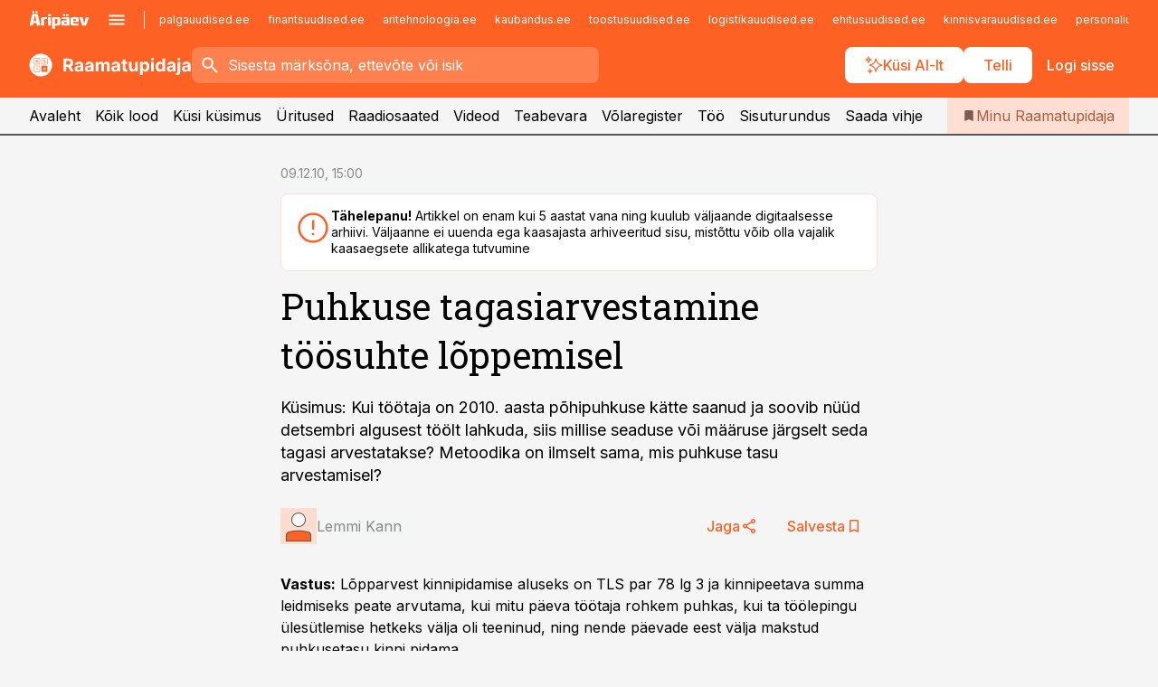

--- FILE ---
content_type: text/html; charset=utf-8
request_url: https://www.raamatupidaja.ee/uudised/2010/12/09/puhkuse-tagasiarvestamine-toosuhte-loppemisel
body_size: 58792
content:
<!DOCTYPE html><html lang="et" class="__variable_d9b83d __variable_1afa06"><head><meta charSet="utf-8"/><meta name="viewport" content="width=device-width, initial-scale=1, minimum-scale=1, maximum-scale=5, viewport-fit=cover, user-scalable=yes"/><link rel="preload" href="/_next/static/media/21350d82a1f187e9-s.p.woff2" as="font" crossorigin="" type="font/woff2"/><link rel="preload" href="/_next/static/media/9f0283fb0a17d415-s.p.woff2" as="font" crossorigin="" type="font/woff2"/><link rel="preload" href="/_next/static/media/a88c13d5f58b71d4-s.p.woff2" as="font" crossorigin="" type="font/woff2"/><link rel="preload" href="/_next/static/media/e4af272ccee01ff0-s.p.woff2" as="font" crossorigin="" type="font/woff2"/><link rel="stylesheet" href="/_next/static/css/193ca727a39148d1.css" data-precedence="next"/><link rel="stylesheet" href="/_next/static/css/52723f30e92eee9f.css" data-precedence="next"/><link rel="stylesheet" href="/_next/static/css/364ab38700cab676.css" data-precedence="next"/><link rel="stylesheet" href="/_next/static/css/ef69ab996cc4ef43.css" data-precedence="next"/><link rel="stylesheet" href="/_next/static/css/cfa60dcf5cbd8547.css" data-precedence="next"/><link rel="stylesheet" href="/_next/static/css/2001c5ecabd226f0.css" data-precedence="next"/><link rel="stylesheet" href="/_next/static/css/f53fc1951aefa4e6.css" data-precedence="next"/><link rel="stylesheet" href="/_next/static/css/015ada6ba5fe6a03.css" data-precedence="next"/><link rel="stylesheet" href="/_next/static/css/0f180bd48b9a8a37.css" data-precedence="next"/><link rel="stylesheet" href="/_next/static/css/7cddf85bca64a21f.css" data-precedence="next"/><link rel="stylesheet" href="/_next/static/css/3b3c900c8201ff34.css" data-precedence="next"/><link rel="stylesheet" href="/_next/static/css/8bd7863d921ec434.css" data-precedence="next"/><link rel="stylesheet" href="/_next/static/css/029d5fff5a79fb66.css" data-precedence="next"/><link rel="stylesheet" href="/_next/static/css/145cb3986e47692b.css" data-precedence="next"/><link rel="stylesheet" href="/_next/static/css/abeee01cf18e9b20.css" data-precedence="next"/><link rel="stylesheet" href="/_next/static/css/0e1bc87536d60fd1.css" data-precedence="next"/><link rel="stylesheet" href="/_next/static/css/e4a1f3f4cc1a1330.css" data-precedence="next"/><link rel="stylesheet" href="/_next/static/css/8c6658ca32352202.css" data-precedence="next"/><link rel="preload" as="script" fetchPriority="low" href="/_next/static/chunks/webpack-bb5e6ef551ab2fb7.js"/><script src="/_next/static/chunks/fd9d1056-10e5c93cd413df2f.js" async=""></script><script src="/_next/static/chunks/396464d2-87a25291feed4e3c.js" async=""></script><script src="/_next/static/chunks/7049-f73b85a2adefcf0b.js" async=""></script><script src="/_next/static/chunks/main-app-d6b14959853fa552.js" async=""></script><script src="/_next/static/chunks/aaea2bcf-18d09baeed62d53d.js" async=""></script><script src="/_next/static/chunks/5910-f5efdbfb510c5f6a.js" async=""></script><script src="/_next/static/chunks/5342-19ba4bc98a916bcc.js" async=""></script><script src="/_next/static/chunks/1226-117b1197ddf7aad9.js" async=""></script><script src="/_next/static/chunks/7588-2e36b3a9911aa655.js" async=""></script><script src="/_next/static/chunks/app/global-error-20303be09b9714b7.js" async=""></script><script src="/_next/static/chunks/5878-1525aeac28fcdf88.js" async=""></script><script src="/_next/static/chunks/4075-c93ea2025da5b6a7.js" async=""></script><script src="/_next/static/chunks/5434-828496ffa0f86d7a.js" async=""></script><script src="/_next/static/chunks/1652-56bf1ce5ade1c9ac.js" async=""></script><script src="/_next/static/chunks/7562-5f4fd1388f43b505.js" async=""></script><script src="/_next/static/chunks/7380-318bba68fdea191f.js" async=""></script><script src="/_next/static/chunks/3295-35b1a9d555f9b7bf.js" async=""></script><script src="/_next/static/chunks/7131-78f3e1231e69c364.js" async=""></script><script src="/_next/static/chunks/7492-a181da6c137f390e.js" async=""></script><script src="/_next/static/chunks/7560-4b31aa12143c3a83.js" async=""></script><script src="/_next/static/chunks/app/%5BchannelId%5D/%5Baccess%5D/layout-8ea0d43f1f74f55d.js" async=""></script><script src="/_next/static/chunks/ca377847-5847564181f9946f.js" async=""></script><script src="/_next/static/chunks/6989-725cd192b49ac8b8.js" async=""></script><script src="/_next/static/chunks/7126-f955765d6cea943c.js" async=""></script><script src="/_next/static/chunks/4130-ed04dcb36842f70f.js" async=""></script><script src="/_next/static/chunks/7940-32f152e534110b79.js" async=""></script><script src="/_next/static/chunks/3390-97ccb0b5027fbdb6.js" async=""></script><script src="/_next/static/chunks/4398-b011a1211a61352c.js" async=""></script><script src="/_next/static/chunks/304-f74bbe78ef63ddd8.js" async=""></script><script src="/_next/static/chunks/9860-bc3912166b054a3b.js" async=""></script><script src="/_next/static/chunks/app/%5BchannelId%5D/%5Baccess%5D/internal/article/%5B...slug%5D/page-f0376f1cae323c1c.js" async=""></script><script src="/_next/static/chunks/app/%5BchannelId%5D/%5Baccess%5D/error-9e9a1caedd0e0db1.js" async=""></script><script src="/_next/static/chunks/app/%5BchannelId%5D/%5Baccess%5D/not-found-0f9f27357115a493.js" async=""></script><link rel="preload" href="https://log-in.aripaev.ee/index.js" as="script"/><meta name="theme-color" content="#fd6123"/><meta name="color-scheme" content="only light"/><title>Puhkuse tagasiarvestamine töösuhte lõppemisel</title><meta name="description" content="Puhkuse tagasiarvestamine töösuhte lõppemisel. Küsimus: Kui töötaja on 2010. aasta põhipuhkuse kätte saanud ja soovib nüüd detsembri algusest töölt lahkuda, siis millise seaduse või määruse järgselt seda tagasi arvestatakse? Metoodika on ilmselt sama, mis puhkuse tasu arvestamisel? tööõigus, palk."/><link rel="manifest" href="/manifest/raamatupidaja.json" crossorigin="use-credentials"/><link rel="canonical" href="https://www.raamatupidaja.ee/uudised/2010/12/09/puhkuse-tagasiarvestamine-toosuhte-loppemisel"/><meta name="format-detection" content="telephone=no, address=no, email=no"/><meta name="apple-mobile-web-app-capable" content="yes"/><meta name="apple-mobile-web-app-title" content="Raamatupidaja"/><link href="/favicons/raamatupidaja/apple-touch-startup-image-768x1004.png" rel="apple-touch-startup-image"/><link href="/favicons/raamatupidaja/apple-touch-startup-image-1536x2008.png" media="(device-width: 768px) and (device-height: 1024px)" rel="apple-touch-startup-image"/><meta name="apple-mobile-web-app-status-bar-style" content="black-translucent"/><meta property="og:title" content="Puhkuse tagasiarvestamine töösuhte lõppemisel"/><meta property="og:description" content="Puhkuse tagasiarvestamine töösuhte lõppemisel. Küsimus: Kui töötaja on 2010. aasta põhipuhkuse kätte saanud ja soovib nüüd detsembri algusest töölt lahkuda, siis millise seaduse või määruse järgselt seda tagasi arvestatakse? Metoodika on ilmselt sama, mis puhkuse tasu arvestamisel? tööõigus, palk."/><meta property="og:url" content="https://www.raamatupidaja.ee/uudised/2010/12/09/puhkuse-tagasiarvestamine-toosuhte-loppemisel"/><meta property="og:site_name" content="Raamatupidaja"/><meta property="og:locale" content="et_EE"/><meta property="og:type" content="website"/><meta name="twitter:card" content="summary_large_image"/><meta name="twitter:site" content="@aripaev_ee"/><meta name="twitter:creator" content="@aripaev_ee"/><meta name="twitter:title" content="Puhkuse tagasiarvestamine töösuhte lõppemisel"/><meta name="twitter:description" content="Puhkuse tagasiarvestamine töösuhte lõppemisel. Küsimus: Kui töötaja on 2010. aasta põhipuhkuse kätte saanud ja soovib nüüd detsembri algusest töölt lahkuda, siis millise seaduse või määruse järgselt seda tagasi arvestatakse? Metoodika on ilmselt sama, mis puhkuse tasu arvestamisel? tööõigus, palk."/><link rel="shortcut icon" href="/favicons/raamatupidaja/favicon.ico"/><link rel="icon" href="/favicons/raamatupidaja/favicon.ico"/><link rel="apple-touch-icon" href="/favicons/raamatupidaja/apple-touch-icon-180x180.png"/><link rel="apple-touch-icon-precomposed" href="/favicons/raamatupidaja/apple-touch-icon-180x180.png"/><meta name="next-size-adjust"/><script src="/_next/static/chunks/polyfills-42372ed130431b0a.js" noModule=""></script></head><body><script>(self.__next_s=self.__next_s||[]).push([0,{"children":"\n        window.nativeEvents = [];\n        window.nativeListeners = [];\n        window.addEventListener('aripaev.ee:nativeApiAttached', (e) => {\n          window.nativeEvents.push(e);\n          window.nativeListeners.forEach((l) => l(e));\n        });\n        window.addNativeListener = (listener) => {\n          window.nativeListeners.push(listener);\n          window.nativeEvents.forEach((e) => listener(e));\n        };\n      ","id":"__native_attach"}])</script><style type="text/css">:root:root {
    --theme: raamatupidaja;

    --color-primary-10: #fff7f4;
    --color-primary-50: #ffefe9;
    --color-primary-100: #ffdfd3;
    --color-primary-200: #fecfbd;
    --color-primary-300: #fec0a7;
    --color-primary-400: #feb091;
    --color-primary-500: #fd6123;
    --color-primary-600: #d25e30;
    --color-primary-700: #a85c3e;
    --color-primary-800: #7e5a4b;
    --color-primary-900: #535758;

    --color-neutral-100: #edeeee;
    --color-neutral-200: #ddddde;
    --color-neutral-300: #cbcccd;
    --color-neutral-400: #babcbc;
    --color-neutral-500: #a9abab;
    --color-neutral-600: #989a9b;
    --color-neutral-700: #86898a;
    --color-neutral-800: #757979;
    --color-neutral-900: #535758;

    --site-bg: #F5F5F5;
    --site-bg-original: #F5F5F5;

    --color-text: #000000;
}
</style><div id="login-container"></div><div id="__next"><div class="styles_site-hat__KmxJ_"><div class="styles_site-hat__inner__NT2Fd"><div id="Panorama_1" class="styles_site-hat__ad-slot__6OIXn"></div></div></div><div class="styles_header__sentinel-pre__ZLTsJ"></div><div class="styles_header__4AYpa"><b></b><div class="styles_header__wrap1__C6qUJ"><div class="styles_header__wrap2__vgkJ1"><div class="styles_header__main__4NeBW"><div class="styles_header__main__limiter__1bF8W"><div class="styles_sites__MzlGA styles_hidden__CEocJ"><div class="styles_sites__global__0voAr"><a href="https://www.aripaev.ee" target="_blank" rel="noopener noreferrer"><svg xmlns="http://www.w3.org/2000/svg" height="20" width="67" class="icon logotype-aripaev" viewBox="0 0 512 155"><path fill="#d61e1f" d="M43.18 1.742H25.822v17.917H43.18zm21.86 124.857-4.1-22.295H34.283l-3.977 22.295H1.974l19.33-88.048c2.25-10.153 5.077-11.567 16.643-11.567H58.55c11.846 0 13.817.855 16.224 11.706l19.33 87.908zM50.507 44.762h-5.792l-7.746 41.625h21.249zm18.771-43.02H51.92v17.917h17.358zM306.626 27.3h-17.358v17.916h17.358zm26.117 0h-17.359v17.916h17.359zm-206.05 42.864V126.6h-25.959V71.28c0-10.851 5.076-17.759 17.917-17.759h32.309v16.643zm32.344-23.43V28.399h26.168v18.335zm26.168 79.866h-26.168V53.503h26.168zm62.594.001h-27.651v26.657h-25.68V53.521h53.61c12.84 0 17.777 6.629 17.777 17.917v37.229c0 11.863-5.076 17.934-18.056 17.934m-7.903-56.576h-19.888v39.915h19.888zm93.508 56.576s-17.636.279-21.3.279-21.162-.279-21.162-.279c-11.287-.157-17.638-5.513-17.638-17.934v-9.735c0-15.23 9.735-17.62 17.777-17.62h27.791V69.449h-39.357V53.521h47.539c14.671 0 17.778 8.88 17.778 17.62v39.793c0 11.846-3.49 15.509-11.429 15.701zM319.31 96.019h-20.935v14.707h20.935zm59.664-.611v13.573h41.066v17.62h-49.109c-14.671 0-17.759-9.752-17.759-17.777V72.188c0-11.845 5.774-18.475 17.618-18.614 0 0 13.958-.297 17.638-.297 3.683 0 17.445.297 17.445.297 12.424.14 17.36 6.193 17.36 17.76v24.127h-44.258zm18.35-26.552h-18.492v16.922h18.492zm88.714 57.727h-34.003l-23.987-73.079h28.227l12.682 50.086h2.13l12.682-50.086h26.257z" class="logotype"></path></svg></a><button title="Ava menüü" type="button"><svg fill="none" xmlns="http://www.w3.org/2000/svg" height="20" width="20" class="icon menu" viewBox="0 0 20 20"><path fill="#2D0606" d="M3 14.5V13h14v1.5zm0-3.75v-1.5h14v1.5zM3 7V5.5h14V7z"></path></svg></button></div><div class="styles_sites__main__Z77Aw"><ul class="styles_sites__list__ue3ny"><li class=""><a href="https://www.palgauudised.ee?utm_source=raamatupidaja.ee&amp;utm_medium=pais" target="_blank" draggable="false" rel="noopener noreferrer">palgauudised.ee</a></li><li class=""><a href="https://www.finantsuudised.ee?utm_source=raamatupidaja.ee&amp;utm_medium=pais" target="_blank" draggable="false" rel="noopener noreferrer">finantsuudised.ee</a></li><li class=""><a href="https://www.aritehnoloogia.ee?utm_source=raamatupidaja.ee&amp;utm_medium=pais" target="_blank" draggable="false" rel="noopener noreferrer">aritehnoloogia.ee</a></li><li class=""><a href="https://www.kaubandus.ee?utm_source=raamatupidaja.ee&amp;utm_medium=pais" target="_blank" draggable="false" rel="noopener noreferrer">kaubandus.ee</a></li><li class=""><a href="https://www.toostusuudised.ee?utm_source=raamatupidaja.ee&amp;utm_medium=pais" target="_blank" draggable="false" rel="noopener noreferrer">toostusuudised.ee</a></li><li class=""><a href="https://www.logistikauudised.ee?utm_source=raamatupidaja.ee&amp;utm_medium=pais" target="_blank" draggable="false" rel="noopener noreferrer">logistikauudised.ee</a></li><li class=""><a href="https://www.ehitusuudised.ee?utm_source=raamatupidaja.ee&amp;utm_medium=pais" target="_blank" draggable="false" rel="noopener noreferrer">ehitusuudised.ee</a></li><li class=""><a href="https://www.kinnisvarauudised.ee?utm_source=raamatupidaja.ee&amp;utm_medium=pais" target="_blank" draggable="false" rel="noopener noreferrer">kinnisvarauudised.ee</a></li><li class=""><a href="https://www.personaliuudised.ee?utm_source=raamatupidaja.ee&amp;utm_medium=pais" target="_blank" draggable="false" rel="noopener noreferrer">personaliuudised.ee</a></li><li class=""><a href="https://www.finantsuudised.ee?utm_source=raamatupidaja.ee&amp;utm_medium=pais" target="_blank" draggable="false" rel="noopener noreferrer">finantsuudised.ee</a></li><li class=""><a href="https://www.bestmarketing.ee?utm_source=raamatupidaja.ee&amp;utm_medium=pais" target="_blank" draggable="false" rel="noopener noreferrer">bestmarketing.ee</a></li><li class=""><a href="https://www.pollumajandus.ee?utm_source=raamatupidaja.ee&amp;utm_medium=pais" target="_blank" draggable="false" rel="noopener noreferrer">pollumajandus.ee</a></li><li class=""><a href="https://www.aripaev.ee?utm_source=raamatupidaja.ee&amp;utm_medium=pais" target="_blank" draggable="false" rel="noopener noreferrer">aripaev.ee</a></li><li class=""><a href="https://www.mu.ee?utm_source=raamatupidaja.ee&amp;utm_medium=pais" target="_blank" draggable="false" rel="noopener noreferrer">mu.ee</a></li><li class=""><a href="https://www.imelineteadus.ee?utm_source=raamatupidaja.ee&amp;utm_medium=pais" target="_blank" draggable="false" rel="noopener noreferrer">imelineteadus.ee</a></li><li class=""><a href="https://www.imelineajalugu.ee?utm_source=raamatupidaja.ee&amp;utm_medium=pais" target="_blank" draggable="false" rel="noopener noreferrer">imelineajalugu.ee</a></li><li class=""><a href="https://www.kalastaja.ee?utm_source=raamatupidaja.ee&amp;utm_medium=pais" target="_blank" draggable="false" rel="noopener noreferrer">kalastaja.ee</a></li><li class=""><a href="https://www.dv.ee?utm_source=raamatupidaja.ee&amp;utm_medium=pais" target="_blank" draggable="false" rel="noopener noreferrer">dv.ee</a></li></ul></div></div><div class="styles_header__row__tjBlC"><a class="styles_header__logo__LPFzl" href="/"><img alt="Raamatupidaja" loading="lazy" width="120" height="40" decoding="async" data-nimg="1" style="color:transparent" src="https://ap-cms-images.ap3.ee/raamatupidaja_valge.svg"/></a><form class="styles_search___9_Xy"><span class="styles_search__icon__adECE"><svg fill="none" xmlns="http://www.w3.org/2000/svg" height="24" width="24" class="icon search" viewBox="0 0 25 24"><path fill="#fff" d="m20.06 21-6.3-6.3q-.75.6-1.724.95-.975.35-2.075.35-2.725 0-4.613-1.887Q3.461 12.225 3.461 9.5t1.887-4.612T9.961 3t4.612 1.888T16.461 9.5a6.1 6.1 0 0 1-1.3 3.8l6.3 6.3zm-10.1-7q1.875 0 3.188-1.312T14.461 9.5t-1.313-3.187T9.961 5 6.773 6.313 5.461 9.5t1.312 3.188T9.961 14"></path></svg></span><input type="text" autoComplete="off" placeholder="Sisesta märksõna, ettevõte või isik" title="Sisesta märksõna, ettevõte või isik" name="keyword" value=""/><button class="styles_search__clear__gU1eY" disabled="" title="Puhasta otsing" type="button"><svg fill="none" xmlns="http://www.w3.org/2000/svg" height="24" width="24" class="icon close" viewBox="0 0 25 24"><path fill="#fff" d="m6.86 19-1.4-1.4 5.6-5.6-5.6-5.6L6.86 5l5.6 5.6 5.6-5.6 1.4 1.4-5.6 5.6 5.6 5.6-1.4 1.4-5.6-5.6z"></path></svg></button></form><div class="styles_header__buttons__HTvoj"><span class="styles_button___Dvql styles_size-default___f8ln styles_theme-white-primary__wwdx4" draggable="false"><a class="styles_button__element__i6R1c" target="_blank" rel="noopener noreferrer" href="/ai-otsing"><span class="styles_button__inner__av3c_"><svg xmlns="http://www.w3.org/2000/svg" height="20" width="20" class="icon styles_button__icon__ab5nT ai" viewBox="0 0 512 512"><path fill="#fff" d="M310.043 132.67c12.118 32.932 26.173 58.426 46.916 79.172 20.745 20.748 46.243 34.809 79.17 46.931-32.926 12.118-58.422 26.175-79.162 46.918-20.742 20.744-34.799 46.246-46.921 79.182-12.127-32.938-26.188-58.434-46.937-79.178-20.745-20.739-46.251-34.798-79.183-46.92 32.94-12.126 58.44-26.188 79.188-46.935 20.746-20.746 34.808-46.249 46.93-79.171m.004-73.14c-5.256 0-9.837 3.513-11.243 8.572-33.39 120.887-58.545 146.041-179.434 179.434-5.059 1.405-8.572 6.015-8.572 11.243 0 5.256 3.513 9.837 8.572 11.243 120.887 33.39 146.041 58.517 179.434 179.406 1.405 5.059 6.015 8.572 11.243 8.572 5.256 0 9.837-3.513 11.243-8.572 33.39-120.887 58.517-146.041 179.406-179.406 5.059-1.405 8.572-6.015 8.572-11.243 0-5.256-3.513-9.837-8.572-11.243-120.887-33.39-146.041-58.545-179.406-179.434-1.405-5.059-6.015-8.572-11.243-8.572m-208.13 12.877c4.16 7.493 8.981 14.068 14.883 19.97 5.9 5.9 12.473 10.72 19.962 14.879-7.489 4.159-14.061 8.98-19.963 14.884-5.9 5.902-10.718 12.475-14.878 19.966-4.159-7.487-8.98-14.06-14.882-19.96s-12.475-10.718-19.966-14.878c7.487-4.159 14.06-8.98 19.96-14.882 5.903-5.904 10.724-12.483 14.885-19.979m-.003-64.329c-5.256 0-9.837 3.513-11.243 8.572-15.093 54.639-24.734 64.307-79.37 79.37-5.059 1.405-8.572 6.015-8.572 11.243 0 5.256 3.513 9.837 8.572 11.243 54.639 15.093 64.307 24.734 79.37 79.37 1.405 5.059 6.015 8.572 11.243 8.572 5.256 0 9.837-3.513 11.243-8.572 15.093-54.639 24.734-64.307 79.37-79.37 5.059-1.405 8.572-6.015 8.572-11.243 0-5.256-3.513-9.837-8.572-11.243-54.639-15.093-64.279-24.734-79.37-79.37-1.405-5.059-6.015-8.572-11.243-8.572m43.845 407.999a76 76 0 0 0 5.697 6.377 76 76 0 0 0 6.391 5.711 76 76 0 0 0-6.38 5.7 76 76 0 0 0-5.711 6.391 76 76 0 0 0-5.7-6.38 76 76 0 0 0-6.387-5.708 76 76 0 0 0 6.385-5.705 76 76 0 0 0 5.705-6.385m-.003-63.671c-3.206 0-6 2.143-6.857 5.229-11.966 43.373-20.298 51.704-63.672 63.672A7.134 7.134 0 0 0 70 428.164c0 3.206 2.143 6 5.229 6.857 43.373 11.966 51.704 20.315 63.672 63.672a7.134 7.134 0 0 0 6.857 5.229c3.206 0 6-2.143 6.857-5.229 11.966-43.373 20.315-51.704 63.672-63.672a7.134 7.134 0 0 0 5.229-6.857c0-3.206-2.143-6-5.229-6.857-43.373-11.966-51.704-20.315-63.672-63.672a7.134 7.134 0 0 0-6.857-5.229"></path></svg><span class="styles_button__text__0QAzX"><span class="styles_button__text__row__ZW9Cl">Küsi AI-lt</span></span></span></a></span><span class="styles_button___Dvql styles_size-default___f8ln styles_theme-white-primary__wwdx4" draggable="false"><a class="styles_button__element__i6R1c" target="_blank" rel="noopener noreferrer" href="https://kampaania.aripaev.ee/telli-raamatupidaja/?utm_source=raamatupidaja.ee&amp;utm_medium=telli"><span class="styles_button__inner__av3c_"><span class="styles_button__text__0QAzX"><span class="styles_button__text__row__ZW9Cl">Telli</span></span></span></a></span><span class="styles_button___Dvql styles_size-default___f8ln styles_theme-white-transparent__3xBw8" draggable="false"><button class="styles_button__element__i6R1c" type="button"><span class="styles_button__inner__av3c_"><span class="styles_button__text__0QAzX"><span class="styles_button__text__row__ZW9Cl">Logi sisse</span></span></span></button></span></div></div></div><div class="styles_burger-menu__NxbcX" inert=""><div class="styles_burger-menu__inner__G_A7a"><div class="styles_burger-menu__limiter__Z8WPT"><ul class="styles_burger-menu__sections__WMdfc"><li><div class="styles_burger-menu__title__FISxC">Teemaveebid</div><ul class="styles_burger-menu__sections__links__erXEP styles_split__ABuE1"><li><a target="_blank" rel="noopener noreferrer" href="https://www.aripaev.ee?utm_source=raamatupidaja.ee&amp;utm_medium=pais">aripaev.ee</a></li><li><a target="_blank" rel="noopener noreferrer" href="https://bestmarketing.ee?utm_source=raamatupidaja.ee&amp;utm_medium=pais">bestmarketing.ee</a></li><li><a target="_blank" rel="noopener noreferrer" href="https://www.dv.ee?utm_source=raamatupidaja.ee&amp;utm_medium=pais">dv.ee</a></li><li><a target="_blank" rel="noopener noreferrer" href="https://www.ehitusuudised.ee?utm_source=raamatupidaja.ee&amp;utm_medium=pais">ehitusuudised.ee</a></li><li><a target="_blank" rel="noopener noreferrer" href="https://www.finantsuudised.ee?utm_source=raamatupidaja.ee&amp;utm_medium=pais">finantsuudised.ee</a></li><li><a target="_blank" rel="noopener noreferrer" href="https://www.aritehnoloogia.ee?utm_source=raamatupidaja.ee&amp;utm_medium=pais">aritehnoloogia.ee</a></li><li><a target="_blank" rel="noopener noreferrer" href="https://www.kaubandus.ee?utm_source=raamatupidaja.ee&amp;utm_medium=pais">kaubandus.ee</a></li><li><a target="_blank" rel="noopener noreferrer" href="https://www.kinnisvarauudised.ee?utm_source=raamatupidaja.ee&amp;utm_medium=pais">kinnisvarauudised.ee</a></li><li><a target="_blank" rel="noopener noreferrer" href="https://www.logistikauudised.ee?utm_source=raamatupidaja.ee&amp;utm_medium=pais">logistikauudised.ee</a></li><li><a target="_blank" rel="noopener noreferrer" href="https://www.mu.ee?utm_source=raamatupidaja.ee&amp;utm_medium=pais">mu.ee</a></li><li><a target="_blank" rel="noopener noreferrer" href="https://www.palgauudised.ee?utm_source=raamatupidaja.ee&amp;utm_medium=pais">palgauudised.ee</a></li><li><a target="_blank" rel="noopener noreferrer" href="https://www.personaliuudised.ee?utm_source=raamatupidaja.ee&amp;utm_medium=pais">personaliuudised.ee</a></li><li><a target="_blank" rel="noopener noreferrer" href="https://www.pollumajandus.ee?utm_source=raamatupidaja.ee&amp;utm_medium=pais">pollumajandus.ee</a></li><li><a target="_blank" rel="noopener noreferrer" href="https://www.toostusuudised.ee?utm_source=raamatupidaja.ee&amp;utm_medium=pais">toostusuudised.ee</a></li><li><a target="_blank" rel="noopener noreferrer" href="https://www.imelineajalugu.ee?utm_source=raamatupidaja.ee&amp;utm_medium=pais">imelineajalugu.ee</a></li><li><a target="_blank" rel="noopener noreferrer" href="https://www.imelineteadus.ee?utm_source=raamatupidaja.ee&amp;utm_medium=pais">imelineteadus.ee</a></li></ul></li><li><div class="styles_burger-menu__title__FISxC">Teenused ja tooted</div><ul class="styles_burger-menu__sections__links__erXEP"><li><a target="_blank" rel="noopener noreferrer" href="https://pood.aripaev.ee/kategooria/konverentsid?utm_source=raamatupidaja.ee&amp;utm_medium=menu">Konverentsid</a></li><li><a target="_blank" rel="noopener noreferrer" href="https://pood.aripaev.ee/kategooria/koolitused?utm_source=raamatupidaja.ee&amp;utm_medium=menu">Koolitused</a></li><li><a target="_blank" rel="noopener noreferrer" href="https://pood.aripaev.ee/kategooria/raamatud?utm_source=raamatupidaja.ee&amp;utm_medium=menu">Raamatud</a></li><li><a target="_blank" rel="noopener noreferrer" href="https://pood.aripaev.ee/kategooria/teabevara?utm_source=raamatupidaja.ee&amp;utm_medium=menu">Teabevara</a></li><li><a target="_blank" rel="noopener noreferrer" href="https://pood.aripaev.ee/kategooria/ajakirjad?utm_source=raamatupidaja.ee&amp;utm_medium=menu">Ajakirjad</a></li><li><a target="_blank" rel="noopener noreferrer" href="https://pood.aripaev.ee?utm_source=raamatupidaja.ee&amp;utm_medium=menu">E-pood</a></li><li><a target="_blank" rel="noopener noreferrer" href="https://infopank.ee?utm_source=raamatupidaja.ee&amp;utm_medium=menu">Infopank</a></li><li><a target="_blank" rel="noopener noreferrer" href="https://radar.aripaev.ee?utm_source=raamatupidaja.ee&amp;utm_medium=menu">Radar</a></li></ul></li><li><div class="styles_burger-menu__title__FISxC">Tööriistad</div><ul class="styles_burger-menu__sections__links__erXEP"><li><a target="_self" href="/uudised/2023/01/04/maksumaarad-2024">Maksumäärad</a></li><li><a target="_self" href="/staatilised/maksukalender">Maksukalender</a></li><li><a target="_self" href="/staatilised/kasulikud-viited">Kasulikud viited</a></li><li><a target="_self" href="/staatilised/blanketid-naidised">Blanketid</a></li><li><a target="_self" href="/palgakalkulaator">Palgakalkulaator</a></li></ul></li></ul><div class="styles_burger-menu__sidebar__8mwqb"><ul class="styles_burger-menu__sidebar__links__ZKDyD"><li><a target="_blank" rel="noopener noreferrer" href="https://www.aripaev.ee/turunduslahendused">Reklaam</a></li><li><a target="_self" href="/c/cm">Sisuturundus</a></li><li><a target="_blank" rel="noopener noreferrer" href="https://firma.aripaev.ee/tule-toole/">Tööpakkumised</a></li><li><a target="_blank" rel="noopener noreferrer" href="https://firma.aripaev.ee/">Äripäevast</a></li><li><a target="_blank" rel="noopener noreferrer" href="https://www.raamatupidaja.ee/uudiskirjad">Telli uudiskirjad</a></li></ul><ul class="styles_buttons__V_M5V styles_layout-vertical-wide__kH_p0"><li class="styles_primary__BaQ9R"><span class="styles_button___Dvql styles_size-default___f8ln styles_theme-primary__JLG_x" draggable="false"><a class="styles_button__element__i6R1c" target="_blank" rel="noopener noreferrer" href="https://iseteenindus.aripaev.ee"><span class="styles_button__inner__av3c_"><span class="styles_button__text__0QAzX"><span class="styles_button__text__row__ZW9Cl">Iseteenindus</span></span></span></a></span></li><li class="styles_primary__BaQ9R"><span class="styles_button___Dvql styles_size-default___f8ln styles_theme-default__ea1gN" draggable="false"><a class="styles_button__element__i6R1c" target="_blank" rel="noopener noreferrer" href="https://kampaania.aripaev.ee/telli-raamatupidaja/?utm_source=raamatupidaja.ee&amp;utm_medium=telli"><span class="styles_button__inner__av3c_"><span class="styles_button__text__0QAzX"><span class="styles_button__text__row__ZW9Cl">Telli Raamatupidaja</span></span></span></a></span></li></ul></div></div></div></div></div><div class="styles_header__menu__7U_6k"><div class="styles_header__menu__holder__mDgQf"><a class="styles_header__menu__logo__XcB29" draggable="false" href="/"><img alt="Raamatupidaja" loading="lazy" width="120" height="40" decoding="async" data-nimg="1" style="color:transparent" src="https://ap-cms-images.ap3.ee/raamatupidaja_valge.svg"/></a><div class="styles_header__menu__scroller__KG1tj"><ul class="styles_header__menu__items___1xQ5"><li><a aria-current="false" target="_self" draggable="false" href="/">Avaleht</a></li><li><a aria-current="false" target="_self" draggable="false" href="/search?channels=raamatupidaja">Kõik lood</a></li><li><a aria-current="false" target="_self" draggable="false" href="/staatilised/kusi-nou">Küsi küsimus</a></li><li><a aria-current="false" target="_blank" rel="noopener noreferrer" draggable="false" href="https://pood.aripaev.ee/valdkond/raamatupidamine?categories=31%2C13&amp;utm_source=raamatupidaja.ee&amp;utm_medium=uritused">Üritused</a></li><li><a aria-current="false" target="_self" draggable="false" href="/saatesarjad">Raadiosaated</a></li><li><a aria-current="false" target="_blank" rel="noopener noreferrer" draggable="false" href="https://videokogu.aripaev.ee/topics/3?utm_source=raamatupidaja.ee&amp;utm_medium=videoteek">Videod</a></li><li><a aria-current="false" target="_blank" rel="noopener noreferrer" draggable="false" href="https://teabevara.ee/raamatupidamise-teabevara">Teabevara</a></li><li><a aria-current="false" target="_blank" rel="noopener noreferrer" draggable="false" href="https://www.raamatupidaja.ee/volaregister">Võlaregister</a></li><li><a aria-current="false" target="_self" draggable="false" href="/c/jobs">Töö</a></li><li><a aria-current="false" target="_self" draggable="false" href="/c/cm">Sisuturundus</a></li><li><a href="https://www.raamatupidaja.ee/#send_hint" draggable="false">Saada vihje</a></li></ul></div><a class="styles_header__menu__bookmarks__qWw9R" aria-current="false" draggable="false" href="/minu-uudisvoog"><svg fill="none" xmlns="http://www.w3.org/2000/svg" height="16" width="16" class="icon bookmark-filled" viewBox="0 0 24 24"><path fill="#2D0606" d="M5 21V5q0-.824.588-1.412A1.93 1.93 0 0 1 7 3h10q.824 0 1.413.587Q19 4.176 19 5v16l-7-3z"></path></svg><span>Minu Raamatupidaja</span></a></div></div></div></div></div><div class="styles_header__sentinel-post__lzp4A"></div><div class="styles_burger-menu__backdrop__1nrUr" tabindex="0" role="button" aria-pressed="true" title="Sulge"></div><div class="styles_header__mock__CpuN_"></div><div class="styles_body__KntQX"><div class="styles_block__x9tSr styles_theme-default__YFZfY styles_width-article__aCVgk"><div class="styles_hero__qEXNs styles_layout-default__BGcal styles_theme-default__1lqCZ styles_has-image__ILhtv"><div class="styles_hero__limiter__m_kBo"><div class="styles_hero__heading__UH2zp"><div class="styles_page-header__UZ3dH"><div class="styles_page-header__back__F3sNN"><span class="styles_button___Dvql styles_size-default___f8ln styles_theme-transparent__V6plv" draggable="false"><button class="styles_button__element__i6R1c" type="button"><span class="styles_button__inner__av3c_"><svg fill="none" xmlns="http://www.w3.org/2000/svg" height="20" width="20" class="icon styles_button__icon__ab5nT arrow-back" viewBox="0 0 20 20"><path fill="#2D0606" d="m12 18-8-8 8-8 1.417 1.417L6.833 10l6.584 6.583z"></path></svg><span class="styles_button__text__0QAzX"><span class="styles_button__text__row__ZW9Cl">Tagasi</span></span></span></button></span></div><div class="styles_page-header__headline__160BU"><div class="styles_page-header__headline__info__WB6e3"><ul class="styles_page-header__meta__DMVKe"><li>09.12.10, 15:00</li></ul></div><div class="styles_callout__GbgpZ styles_intent-outdated__7JYYz"><div class="styles_callout__inner__P1xpS"><svg fill="none" xmlns="http://www.w3.org/2000/svg" height="24" width="24" class="icon styles_callout__icon___Fuj_ error" viewBox="0 0 48 48"><path fill="#C4342D" d="M24 34q.7 0 1.175-.474t.475-1.175-.474-1.176A1.6 1.6 0 0 0 24 30.7q-.701 0-1.176.474a1.6 1.6 0 0 0-.475 1.175q0 .701.474 1.176T24 34m-1.35-7.65h3V13.7h-3zM24.013 44q-4.137 0-7.775-1.575t-6.363-4.3-4.3-6.367T4 23.975t1.575-7.783 4.3-6.342 6.367-4.275T24.025 4t7.783 1.575T38.15 9.85t4.275 6.35T44 23.987t-1.575 7.775-4.275 6.354q-2.7 2.715-6.35 4.3T24.013 44m.012-3q7.075 0 12.025-4.975T41 23.975 36.06 11.95 24 7q-7.05 0-12.025 4.94T7 24q0 7.05 4.975 12.025T24.025 41"></path></svg><div class="styles_callout__text__cYyr4"><div><b>Tähelepanu!</b> Artikkel on enam kui 5 aastat vana ning kuulub väljaande digitaalsesse arhiivi. Väljaanne ei uuenda ega kaasajasta arhiveeritud sisu, mistõttu võib olla vajalik kaasaegsete allikatega tutvumine</div></div></div></div><h1>Puhkuse tagasiarvestamine töösuhte lõppemisel</h1></div></div></div><div class="styles_hero__main__FNdan"><div class="styles_hero__description__1SGae">Küsimus: Kui töötaja on 2010. aasta põhipuhkuse kätte saanud ja soovib nüüd detsembri algusest töölt lahkuda, siis millise seaduse või määruse järgselt seda tagasi arvestatakse? Metoodika on ilmselt sama, mis puhkuse tasu arvestamisel?</div><div class="styles_hero__article-tools__jStYE"><ul class="styles_hero__authors__jpHLE styles_single__zcqUq"><li><a href="/a/lemmi-kann"><svg xmlns="http://www.w3.org/2000/svg" height="40" width="40" class="icon user" viewBox="0 0 40 40"><path fill="#D61E1F" d="M0 0h40v40H0z" class="color-primary-200" opacity=".2"></path><path fill="#D61E1F" d="M6.5 29.925c0-1.508 1-2.834 2.45-3.248a40.23 40.23 0 0 1 22.1 0 3.38 3.38 0 0 1 2.45 3.248V36.5h-27z" class="color-primary-500"></path><path fill="#2D0606" d="M34 37H6v-7.074a3.9 3.9 0 0 1 2.812-3.729 40.67 40.67 0 0 1 22.375 0A3.894 3.894 0 0 1 34 29.926zM7 36h26v-6.074a2.89 2.89 0 0 0-2.088-2.769 39.7 39.7 0 0 0-21.825 0A2.89 2.89 0 0 0 7 29.926z" class="color-primary-900"></path><circle cx="20" cy="13" r="7.5" fill="#FFF"></circle><path fill="#2D0606" d="M20 21c-4.411 0-8-3.589-8-8s3.589-8 8-8 8 3.589 8 8-3.589 8-8 8m0-15c-3.86 0-7 3.14-7 7s3.14 7 7 7 7-3.14 7-7-3.141-7-7-7" class="color-primary-900"></path></svg><span class="styles_hero__authors__texts__A4Y2r"><span class="styles_hero__authors__name__9NvFS">Lemmi Kann</span></span></a></li></ul><div class="styles_hero__tools__rTnGb"><ul class="styles_buttons__V_M5V styles_layout-default__xTC8D"><li class="styles_primary__BaQ9R"><span class="styles_button___Dvql styles_size-default___f8ln styles_theme-transparent__V6plv" draggable="false"><button class="styles_button__element__i6R1c" type="button"><span class="styles_button__inner__av3c_"><span class="styles_button__text__0QAzX"><span class="styles_button__text__row__ZW9Cl">Jaga</span></span><svg fill="none" xmlns="http://www.w3.org/2000/svg" height="20" width="20" class="icon styles_button__icon__ab5nT share" viewBox="0 0 20 20"><path fill="#2D0606" d="M14.5 18a2.4 2.4 0 0 1-1.77-.73A2.4 2.4 0 0 1 12 15.5q0-.167.02-.302.022-.135.063-.302l-4.958-3.021a1.8 1.8 0 0 1-.737.48 2.7 2.7 0 0 1-.888.145 2.4 2.4 0 0 1-1.77-.73A2.4 2.4 0 0 1 3 10q0-1.042.73-1.77A2.4 2.4 0 0 1 5.5 7.5q.458 0 .885.156.428.156.74.469l4.958-3.02a3 3 0 0 1-.062-.303A2 2 0 0 1 12 4.5q0-1.042.73-1.77A2.4 2.4 0 0 1 14.5 2a2.4 2.4 0 0 1 1.77.73q.73.728.73 1.77t-.73 1.77A2.4 2.4 0 0 1 14.5 7q-.465 0-.889-.146a1.8 1.8 0 0 1-.736-.479l-4.958 3.02q.04.168.062.303T8 10q0 .167-.02.302-.022.135-.063.302l4.958 3.021q.313-.354.736-.49.425-.135.889-.135 1.042 0 1.77.73.73.728.73 1.77t-.73 1.77a2.4 2.4 0 0 1-1.77.73m0-12.5q.424 0 .713-.287A.97.97 0 0 0 15.5 4.5a.97.97 0 0 0-.287-.712.97.97 0 0 0-.713-.288.97.97 0 0 0-.713.288.97.97 0 0 0-.287.712q0 .424.287.713.288.287.713.287m-9 5.5q.424 0 .713-.287A.97.97 0 0 0 6.5 10a.97.97 0 0 0-.287-.713A.97.97 0 0 0 5.5 9a.97.97 0 0 0-.713.287A.97.97 0 0 0 4.5 10q0 .424.287.713.288.287.713.287m9 5.5q.424 0 .713-.288a.97.97 0 0 0 .287-.712.97.97 0 0 0-.287-.713.97.97 0 0 0-.713-.287.97.97 0 0 0-.713.287.97.97 0 0 0-.287.713q0 .424.287.712.288.288.713.288"></path></svg></span></button></span><div class="styles_button__drop__8udXq" style="position:absolute;left:0;top:0"><div class="styles_button__drop__arrow__6R3IT" style="position:absolute"></div><ul class="styles_button__drop__list__SX5ke"><li><button role="button"><div class="styles_button__drop__inner__GkG7d"><svg fill="none" xmlns="http://www.w3.org/2000/svg" height="20" width="20" class="icon logo-facebook" viewBox="0 0 20 20"><path fill="#2D0606" d="M10.834 8.333h2.5v2.5h-2.5v5.833h-2.5v-5.833h-2.5v-2.5h2.5V7.287c0-.99.311-2.242.931-2.926q.93-1.028 2.322-1.028h1.747v2.5h-1.75a.75.75 0 0 0-.75.75z"></path></svg><div>Facebook</div></div></button></li><li><button role="button"><div class="styles_button__drop__inner__GkG7d"><svg xmlns="http://www.w3.org/2000/svg" height="20" width="20" class="icon logo-twitter" viewBox="0 0 14 14"><path fill="#2D0606" fill-rule="evenodd" d="m11.261 11.507-.441-.644-3.124-4.554 3.307-3.816h-.837L7.344 5.795 5.079 2.493h-2.64l.442.644 3 4.375-3.442 3.995h.773l3.02-3.484 2.389 3.484zm-7.599-8.37 5.298 7.727h1.078L4.74 3.137z" clip-rule="evenodd"></path></svg><div>X (Twitter)</div></div></button></li><li><button role="button"><div class="styles_button__drop__inner__GkG7d"><svg fill="none" xmlns="http://www.w3.org/2000/svg" height="20" width="20" class="icon logo-linkedin" viewBox="0 0 20 20"><path fill="#2D0606" d="M6.667 15.833h-2.5V7.5h2.5zm9.166 0h-2.5v-4.451q-.002-1.739-1.232-1.738c-.65 0-1.061.323-1.268.971v5.218h-2.5s.034-7.5 0-8.333h1.973l.153 1.667h.052c.512-.834 1.331-1.399 2.455-1.399.854 0 1.545.238 2.072.834.531.598.795 1.4.795 2.525zM5.417 6.667c.713 0 1.291-.56 1.291-1.25s-.578-1.25-1.291-1.25c-.714 0-1.292.56-1.292 1.25s.578 1.25 1.292 1.25"></path></svg><div>LinkedIn</div></div></button></li><li><button role="button"><div class="styles_button__drop__inner__GkG7d"><svg fill="none" xmlns="http://www.w3.org/2000/svg" height="20" width="20" class="icon email" viewBox="0 0 20 20"><path fill="#2D0606" d="M3.5 16q-.62 0-1.06-.44A1.45 1.45 0 0 1 2 14.5V5.493q0-.62.44-1.056A1.45 1.45 0 0 1 3.5 4h13q.62 0 1.06.44.44.442.44 1.06v9.006q0 .62-.44 1.056A1.45 1.45 0 0 1 16.5 16zm6.5-5L3.5 7.27v7.23h13V7.27zm0-1.77 6.5-3.73h-13zM3.5 7.27V5.5v9z"></path></svg><div>E-mail</div></div></button></li><li><button role="button"><div class="styles_button__drop__inner__GkG7d"><svg fill="none" xmlns="http://www.w3.org/2000/svg" height="20" width="20" class="icon link" viewBox="0 0 20 20"><path fill="#1C1B1F" d="M9 14H6q-1.66 0-2.83-1.171T2 9.995t1.17-2.828T6 6h3v1.5H6a2.4 2.4 0 0 0-1.77.73A2.4 2.4 0 0 0 3.5 10q0 1.042.73 1.77.728.73 1.77.73h3zm-2-3.25v-1.5h6v1.5zM11 14v-1.5h3q1.042 0 1.77-.73.73-.728.73-1.77t-.73-1.77A2.4 2.4 0 0 0 14 7.5h-3V6h3q1.66 0 2.83 1.171T18 10.005t-1.17 2.828T14 14z"></path></svg><div>Link</div></div></button></li></ul></div></li><li class="styles_primary__BaQ9R"><span class="styles_button___Dvql styles_size-default___f8ln styles_theme-transparent__V6plv" draggable="false"><button class="styles_button__element__i6R1c" type="button"><span class="styles_button__inner__av3c_"><span class="styles_button__text__0QAzX"><span class="styles_button__text__row__ZW9Cl">Salvesta</span></span><svg fill="none" xmlns="http://www.w3.org/2000/svg" height="20" width="20" class="icon styles_button__icon__ab5nT bookmark" viewBox="0 0 20 20"><path fill="#2D0606" d="M5 17V4.5q0-.618.44-1.06Q5.883 3 6.5 3h7q.619 0 1.06.44.44.442.44 1.06V17l-5-2zm1.5-2.23 3.5-1.395 3.5 1.396V4.5h-7z"></path></svg></span></button></span></li></ul></div></div></div></div></div><div class="styles_article-paragraph__PM82c"><strong>Vastus:</strong> Lõpparvest kinnipidamise aluseks on TLS par 78 lg 3 ja kinnipeetava summa leidmiseks peate arvutama, kui mitu päeva töötaja rohkem puhkas, kui ta töölepingu ülesütlemise hetkeks välja oli teeninud, ning nende päevade eest välja makstud puhkusetasu kinni pidama.</div><div class="styles_article-paragraph__PM82c">Puhkusetasu maksmise aluseks olev keskmine kalendripäevatasu on tegelikult juba enne töötaja puhkusele jäämist välja arvutatud “Keskmise töötasu maksmise tingimuste ja korra” (Vabariigi Valitsuse 11.06.2009 määrus nr 91) alusel.</div><div class="styles_article-paragraph__PM82c"></div><div class="styles_breakout__DF1Ci styles_width-limited__5U7pH"><div class="styles_banner__Dxaht styles_layout-default__CUaXN styles_has-label__6aSM8"><p class="styles_banner__label__NHyOM">Artikkel jätkub pärast reklaami</p><div class="styles_banner__inner__3pLFk"><div id="Module_1"></div></div></div></div><div class="styles_article-paragraph__PM82c"><a href="http://kasiraamat.aripaev.ee/default.aspx"><strong>Äripäeva käsiraamatute foorumis</strong></a> vastas küsimusele advokaadibüroo Lepik &amp; Luhaäär LAWIN.</div><div class="styles_article-paragraph__PM82c"> </div><div class="styles_article-footer__holder__zjkRH"><div class="styles_article-footer__mBNXE"><div class="styles_article-footer__row__Tnfev"><ul class="styles_article-footer__authors__KbOHg styles_single__SdqtI"><li><a href="/a/lemmi-kann"><svg xmlns="http://www.w3.org/2000/svg" height="40" width="40" class="icon user" viewBox="0 0 40 40"><path fill="#D61E1F" d="M0 0h40v40H0z" class="color-primary-200" opacity=".2"></path><path fill="#D61E1F" d="M6.5 29.925c0-1.508 1-2.834 2.45-3.248a40.23 40.23 0 0 1 22.1 0 3.38 3.38 0 0 1 2.45 3.248V36.5h-27z" class="color-primary-500"></path><path fill="#2D0606" d="M34 37H6v-7.074a3.9 3.9 0 0 1 2.812-3.729 40.67 40.67 0 0 1 22.375 0A3.894 3.894 0 0 1 34 29.926zM7 36h26v-6.074a2.89 2.89 0 0 0-2.088-2.769 39.7 39.7 0 0 0-21.825 0A2.89 2.89 0 0 0 7 29.926z" class="color-primary-900"></path><circle cx="20" cy="13" r="7.5" fill="#FFF"></circle><path fill="#2D0606" d="M20 21c-4.411 0-8-3.589-8-8s3.589-8 8-8 8 3.589 8 8-3.589 8-8 8m0-15c-3.86 0-7 3.14-7 7s3.14 7 7 7 7-3.14 7-7-3.141-7-7-7" class="color-primary-900"></path></svg><span class="styles_article-footer__authors__texts__LRQPU"><span class="styles_article-footer__authors__name__rFJDZ">Lemmi Kann</span><span class="styles_article-footer__authors__description__i4p81"></span></span></a></li></ul><div class="styles_article-footer__tools__lS2xs"><ul class="styles_buttons__V_M5V styles_layout-default__xTC8D"><li class="styles_primary__BaQ9R"><span class="styles_button___Dvql styles_size-default___f8ln styles_theme-transparent__V6plv" draggable="false"><button class="styles_button__element__i6R1c" type="button"><span class="styles_button__inner__av3c_"><span class="styles_button__text__0QAzX"><span class="styles_button__text__row__ZW9Cl">Jaga</span></span><svg fill="none" xmlns="http://www.w3.org/2000/svg" height="20" width="20" class="icon styles_button__icon__ab5nT share" viewBox="0 0 20 20"><path fill="#2D0606" d="M14.5 18a2.4 2.4 0 0 1-1.77-.73A2.4 2.4 0 0 1 12 15.5q0-.167.02-.302.022-.135.063-.302l-4.958-3.021a1.8 1.8 0 0 1-.737.48 2.7 2.7 0 0 1-.888.145 2.4 2.4 0 0 1-1.77-.73A2.4 2.4 0 0 1 3 10q0-1.042.73-1.77A2.4 2.4 0 0 1 5.5 7.5q.458 0 .885.156.428.156.74.469l4.958-3.02a3 3 0 0 1-.062-.303A2 2 0 0 1 12 4.5q0-1.042.73-1.77A2.4 2.4 0 0 1 14.5 2a2.4 2.4 0 0 1 1.77.73q.73.728.73 1.77t-.73 1.77A2.4 2.4 0 0 1 14.5 7q-.465 0-.889-.146a1.8 1.8 0 0 1-.736-.479l-4.958 3.02q.04.168.062.303T8 10q0 .167-.02.302-.022.135-.063.302l4.958 3.021q.313-.354.736-.49.425-.135.889-.135 1.042 0 1.77.73.73.728.73 1.77t-.73 1.77a2.4 2.4 0 0 1-1.77.73m0-12.5q.424 0 .713-.287A.97.97 0 0 0 15.5 4.5a.97.97 0 0 0-.287-.712.97.97 0 0 0-.713-.288.97.97 0 0 0-.713.288.97.97 0 0 0-.287.712q0 .424.287.713.288.287.713.287m-9 5.5q.424 0 .713-.287A.97.97 0 0 0 6.5 10a.97.97 0 0 0-.287-.713A.97.97 0 0 0 5.5 9a.97.97 0 0 0-.713.287A.97.97 0 0 0 4.5 10q0 .424.287.713.288.287.713.287m9 5.5q.424 0 .713-.288a.97.97 0 0 0 .287-.712.97.97 0 0 0-.287-.713.97.97 0 0 0-.713-.287.97.97 0 0 0-.713.287.97.97 0 0 0-.287.713q0 .424.287.712.288.288.713.288"></path></svg></span></button></span><div class="styles_button__drop__8udXq" style="position:absolute;left:0;top:0"><div class="styles_button__drop__arrow__6R3IT" style="position:absolute"></div><ul class="styles_button__drop__list__SX5ke"><li><button role="button"><div class="styles_button__drop__inner__GkG7d"><svg fill="none" xmlns="http://www.w3.org/2000/svg" height="20" width="20" class="icon logo-facebook" viewBox="0 0 20 20"><path fill="#2D0606" d="M10.834 8.333h2.5v2.5h-2.5v5.833h-2.5v-5.833h-2.5v-2.5h2.5V7.287c0-.99.311-2.242.931-2.926q.93-1.028 2.322-1.028h1.747v2.5h-1.75a.75.75 0 0 0-.75.75z"></path></svg><div>Facebook</div></div></button></li><li><button role="button"><div class="styles_button__drop__inner__GkG7d"><svg xmlns="http://www.w3.org/2000/svg" height="20" width="20" class="icon logo-twitter" viewBox="0 0 14 14"><path fill="#2D0606" fill-rule="evenodd" d="m11.261 11.507-.441-.644-3.124-4.554 3.307-3.816h-.837L7.344 5.795 5.079 2.493h-2.64l.442.644 3 4.375-3.442 3.995h.773l3.02-3.484 2.389 3.484zm-7.599-8.37 5.298 7.727h1.078L4.74 3.137z" clip-rule="evenodd"></path></svg><div>X (Twitter)</div></div></button></li><li><button role="button"><div class="styles_button__drop__inner__GkG7d"><svg fill="none" xmlns="http://www.w3.org/2000/svg" height="20" width="20" class="icon logo-linkedin" viewBox="0 0 20 20"><path fill="#2D0606" d="M6.667 15.833h-2.5V7.5h2.5zm9.166 0h-2.5v-4.451q-.002-1.739-1.232-1.738c-.65 0-1.061.323-1.268.971v5.218h-2.5s.034-7.5 0-8.333h1.973l.153 1.667h.052c.512-.834 1.331-1.399 2.455-1.399.854 0 1.545.238 2.072.834.531.598.795 1.4.795 2.525zM5.417 6.667c.713 0 1.291-.56 1.291-1.25s-.578-1.25-1.291-1.25c-.714 0-1.292.56-1.292 1.25s.578 1.25 1.292 1.25"></path></svg><div>LinkedIn</div></div></button></li><li><button role="button"><div class="styles_button__drop__inner__GkG7d"><svg fill="none" xmlns="http://www.w3.org/2000/svg" height="20" width="20" class="icon email" viewBox="0 0 20 20"><path fill="#2D0606" d="M3.5 16q-.62 0-1.06-.44A1.45 1.45 0 0 1 2 14.5V5.493q0-.62.44-1.056A1.45 1.45 0 0 1 3.5 4h13q.62 0 1.06.44.44.442.44 1.06v9.006q0 .62-.44 1.056A1.45 1.45 0 0 1 16.5 16zm6.5-5L3.5 7.27v7.23h13V7.27zm0-1.77 6.5-3.73h-13zM3.5 7.27V5.5v9z"></path></svg><div>E-mail</div></div></button></li><li><button role="button"><div class="styles_button__drop__inner__GkG7d"><svg fill="none" xmlns="http://www.w3.org/2000/svg" height="20" width="20" class="icon link" viewBox="0 0 20 20"><path fill="#1C1B1F" d="M9 14H6q-1.66 0-2.83-1.171T2 9.995t1.17-2.828T6 6h3v1.5H6a2.4 2.4 0 0 0-1.77.73A2.4 2.4 0 0 0 3.5 10q0 1.042.73 1.77.728.73 1.77.73h3zm-2-3.25v-1.5h6v1.5zM11 14v-1.5h3q1.042 0 1.77-.73.73-.728.73-1.77t-.73-1.77A2.4 2.4 0 0 0 14 7.5h-3V6h3q1.66 0 2.83 1.171T18 10.005t-1.17 2.828T14 14z"></path></svg><div>Link</div></div></button></li></ul></div></li></ul></div></div><hr/><div class="styles_article-footer__hint__7l5yS"><b>See teema pakub huvi?</b> Hakka neid märksõnu jälgima ja saad alati teavituse, kui sel teemal ilmub midagi uut!</div><ul class="styles_buttons__V_M5V styles_layout-tags__WpIoG"><li class="styles_primary__BaQ9R"><span class="styles_subscribe-button__L_DSD" draggable="false"><a class="styles_subscribe-button__text__WGE84" aria-busy="false" href="/t/toooigus">tööõigus</a><button class="styles_subscribe-button__subscribe__QSVzR"><svg fill="none" xmlns="http://www.w3.org/2000/svg" height="16" width="16" class="icon add" viewBox="0 0 20 20"><path fill="#2D0606" d="M9.25 10.75H4v-1.5h5.25V4h1.5v5.25H16v1.5h-5.25V16h-1.5z"></path></svg></button></span></li><li class="styles_primary__BaQ9R"><span class="styles_subscribe-button__L_DSD" draggable="false"><a class="styles_subscribe-button__text__WGE84" aria-busy="false" href="/t/palk">palk</a><button class="styles_subscribe-button__subscribe__QSVzR"><svg fill="none" xmlns="http://www.w3.org/2000/svg" height="16" width="16" class="icon add" viewBox="0 0 20 20"><path fill="#2D0606" d="M9.25 10.75H4v-1.5h5.25V4h1.5v5.25H16v1.5h-5.25V16h-1.5z"></path></svg></button></span></li></ul></div><div class="styles_article-footer__left__ndX26"><div class="styles_article-floater__lpQSE"><h2>Seotud lood</h2><div class="styles_list-articles__lXJs8 styles_layout-carousel-compact__07W2L"><div class="styles_list-articles__tools__m_iK5"><button class="styles_list-articles__arrow__n9Jdz" title="Keri vasakule" type="button"><svg fill="none" xmlns="http://www.w3.org/2000/svg" height="40" width="40" class="icon chevron-left" viewBox="0 0 24 24"><path fill="#2D0606" d="m14 18-6-6 6-6 1.4 1.4-4.6 4.6 4.6 4.6z"></path></svg></button><div class="styles_list-articles__dots__UZ0YQ"></div><button class="styles_list-articles__arrow__n9Jdz" title="Keri paremale" type="button"><svg fill="none" xmlns="http://www.w3.org/2000/svg" height="40" width="40" class="icon chevron-right" viewBox="0 0 24 24"><path fill="#2D0606" d="M12.6 12 8 7.4 9.4 6l6 6-6 6L8 16.6z"></path></svg></button></div><div class="styles_list-articles__scroller__uwni8"></div></div></div></div><div class="styles_article-footer__right__YFoYe"></div></div></div><div class="styles_block__x9tSr styles_theme-default__YFZfY styles_width-default__OAjan"><div class="styles_banner__Dxaht styles_layout-default__CUaXN"><div class="styles_banner__inner__3pLFk"><div id="Marketing_1"></div></div></div><div class="styles_layout-split__Y3nGu styles_layout-parallel__FuchJ"><div class="styles_well__lbZo7 styles_theme-lightest__40oE_ styles_intent-default__l5RCe undefined column-span-2 row-span-5"><div class="styles_scrollable__KGCvB styles_noshadows__N_31I styles_horizontal__8eM94"><div class="styles_scrollable__scroller__7DqVh styles_noscroll__QUXT2"><div class="styles_scrollable__shadow-left__5eakW"></div><div class="styles_scrollable__sentinel-left__gH7U9"></div><div class="styles_tabs__ILbqZ styles_theme-well__EhWam styles_layout-default__oWCN9"><ul class="styles_tabs__list__emVDM"><li><a href="#" draggable="false" aria-current="true"><span class="styles_tabs__list__wrapper__0v8Xm"><span class="styles_tabs__list__title__EaeDh">24H</span></span></a></li><li><a href="#" draggable="false" aria-current="false"><span class="styles_tabs__list__wrapper__0v8Xm"><span class="styles_tabs__list__title__EaeDh">72H</span></span></a></li><li><a href="#" draggable="false" aria-current="false"><span class="styles_tabs__list__wrapper__0v8Xm"><span class="styles_tabs__list__title__EaeDh">Nädal</span></span></a></li></ul></div><div class="styles_scrollable__sentinel-right__k8oKC"></div><div class="styles_scrollable__shadow-right__o05li"></div></div></div><div class="styles_well__content__9N4oZ"><h2>Enimloetud</h2><div class="styles_list-articles__lXJs8 styles_layout-vertical__cIj3X"><div class="styles_article-card__QuUIi styles_layout-number__ClbDC styles_has-bookmark__lJAlN" draggable="false"><div class="styles_article-card__number__RGhvn">1</div><div class="styles_article-card__content__8qUOA"><div class="styles_article-card__info__Ll7c5"><div class="styles_article-card__info__texts__62pWT"><div class="styles_article-card__category__9_YMQ"><a draggable="false" href="/c/show">Saated</a></div><ul class="styles_article-card__meta__kuDsy"><li>14.01.26, 07:00</li></ul></div><div class="styles_article-card__tools__Pal1K"><span class="styles_button-icon__vUnU2 styles_size-tiny__Zo57r styles_theme-transparent__OE289" draggable="false"><button class="styles_button-icon__element__vyPpN" type="button" title="Salvesta" aria-busy="false"><span class="styles_button-icon__inner__iTvHx"><svg fill="none" xmlns="http://www.w3.org/2000/svg" height="20" width="20" class="icon styles_button-icon__icon__TKOX4 bookmark" viewBox="0 0 20 20"><path fill="#2D0606" d="M5 17V4.5q0-.618.44-1.06Q5.883 3 6.5 3h7q.619 0 1.06.44.44.442.44 1.06V17l-5-2zm1.5-2.23 3.5-1.395 3.5 1.396V4.5h-7z"></path></svg></span></button></span></div></div><div class="styles_article-card__title__oUwh_"><a draggable="false" href="/saated/2026/01/14/ekspert-hoiatab-hakkerite-eest-see-uks-linnuke-on-koigil-tegemata"><div class="styles_article-card__icon__G6_kq"><svg fill="none" xmlns="http://www.w3.org/2000/svg" height="36" width="36" class="icon microphone" viewBox="0 0 48 48"><path fill="#fff" d="M20.833 5h6.333v19h-6.333z" opacity=".3"></path><path fill="#fff" d="M24 27.255q-2.376 0-3.979-1.708-1.602-1.709-1.602-4.15V7.527q0-2.303 1.627-3.915Q21.672 2 23.996 2t3.955 1.612 1.63 3.914v13.871q0 2.441-1.602 4.15-1.603 1.708-3.979 1.708M22.342 44v-7.516q-5.858-.607-9.837-4.918-3.979-4.31-3.979-10.169h3.316q0 5.029 3.553 8.456t8.593 3.426 8.606-3.426 3.564-8.456h3.316q0 5.858-3.98 10.169-3.977 4.31-9.836 4.918V44zM24 23.94q.995 0 1.63-.747.636-.746.636-1.796V7.527q0-.94-.652-1.576-.651-.635-1.614-.635t-1.614.635-.652 1.575v13.871q0 1.051.636 1.796.636.747 1.63.746"></path></svg></div>Ekspert hoiatab häkkerite eest. &quot;See üks linnuke on kõigil tegemata&quot;</a></div></div></div><div class="styles_article-card__QuUIi styles_layout-number__ClbDC styles_has-bookmark__lJAlN" draggable="false"><div class="styles_article-card__number__RGhvn">2</div><div class="styles_article-card__content__8qUOA"><div class="styles_article-card__info__Ll7c5"><div class="styles_article-card__info__texts__62pWT"><div class="styles_article-card__category__9_YMQ"><a draggable="false" href="/c/news">Uudised</a></div><ul class="styles_article-card__meta__kuDsy"><li>15.01.26, 07:30</li></ul></div><div class="styles_article-card__tools__Pal1K"><span class="styles_button-icon__vUnU2 styles_size-tiny__Zo57r styles_theme-transparent__OE289" draggable="false"><button class="styles_button-icon__element__vyPpN" type="button" title="Salvesta" aria-busy="false"><span class="styles_button-icon__inner__iTvHx"><svg fill="none" xmlns="http://www.w3.org/2000/svg" height="20" width="20" class="icon styles_button-icon__icon__TKOX4 bookmark" viewBox="0 0 20 20"><path fill="#2D0606" d="M5 17V4.5q0-.618.44-1.06Q5.883 3 6.5 3h7q.619 0 1.06.44.44.442.44 1.06V17l-5-2zm1.5-2.23 3.5-1.395 3.5 1.396V4.5h-7z"></path></svg></span></button></span></div></div><div class="styles_article-card__title__oUwh_"><a draggable="false" href="/uudised/2026/01/15/finantsinimesed-on-pessimistlikud-12-arvab-et-ei-leiagi-enam-samavaarset-tood">Finantsinimesed on pessimistlikud. “12% arvab, et ei leiagi enam samaväärset tööd” </a></div></div></div><div class="styles_article-card__QuUIi styles_layout-number__ClbDC styles_has-bookmark__lJAlN" draggable="false"><div class="styles_article-card__number__RGhvn">3</div><div class="styles_article-card__content__8qUOA"><div class="styles_article-card__info__Ll7c5"><div class="styles_article-card__info__texts__62pWT"><div class="styles_article-card__category__9_YMQ"><a draggable="false" href="/c/top">TOP</a></div><ul class="styles_article-card__meta__kuDsy"><li>15.01.26, 08:00</li></ul></div><div class="styles_article-card__tools__Pal1K"><span class="styles_button-icon__vUnU2 styles_size-tiny__Zo57r styles_theme-transparent__OE289" draggable="false"><button class="styles_button-icon__element__vyPpN" type="button" title="Salvesta" aria-busy="false"><span class="styles_button-icon__inner__iTvHx"><svg fill="none" xmlns="http://www.w3.org/2000/svg" height="20" width="20" class="icon styles_button-icon__icon__TKOX4 bookmark" viewBox="0 0 20 20"><path fill="#2D0606" d="M5 17V4.5q0-.618.44-1.06Q5.883 3 6.5 3h7q.619 0 1.06.44.44.442.44 1.06V17l-5-2zm1.5-2.23 3.5-1.395 3.5 1.396V4.5h-7z"></path></svg></span></button></span></div></div><div class="styles_article-card__title__oUwh_"><a draggable="false" href="/top/2026/01/07/top-2025-iv-koht-numeri-juht-kadri-kukk-turul-on-naha-buroode-uhinemist-ja-tihedamat-koostood"><div class="styles_article-card__icon__G6_kq"><svg xmlns="http://www.w3.org/2000/svg" height="36" width="36" class="icon chart" viewBox="0 0 48 48"><path fill="#fff" d="M5.897 34.558h6.759v8.449H5.897zm10.139-10.139h6.759v18.587h-6.759zm10.138 3.38h6.759v15.208h-6.759zM36.313 15.97h6.759v27.036h-6.759z"></path><path fill="#fff" d="m6.866 31.572-1.938-1.633 14.195-16.856 9.738 5.503L40.854 4.994l1.901 1.676-13.353 15.133-9.694-5.48z"></path></svg></div>TOP 2025 IV koht. Numeri juht Kadri Kukk: “Turul on näha büroode ühinemist ja tihedamat koostööd”</a></div></div></div><div class="styles_article-card__QuUIi styles_layout-number__ClbDC styles_has-bookmark__lJAlN" draggable="false"><div class="styles_article-card__number__RGhvn">4</div><div class="styles_article-card__content__8qUOA"><div class="styles_article-card__info__Ll7c5"><div class="styles_article-card__info__texts__62pWT"><div class="styles_article-card__category__9_YMQ"><a draggable="false" href="/c/news">Uudised</a></div><ul class="styles_article-card__meta__kuDsy"><li>02.01.26, 12:01</li></ul></div><div class="styles_article-card__tools__Pal1K"><span class="styles_button-icon__vUnU2 styles_size-tiny__Zo57r styles_theme-transparent__OE289" draggable="false"><button class="styles_button-icon__element__vyPpN" type="button" title="Salvesta" aria-busy="false"><span class="styles_button-icon__inner__iTvHx"><svg fill="none" xmlns="http://www.w3.org/2000/svg" height="20" width="20" class="icon styles_button-icon__icon__TKOX4 bookmark" viewBox="0 0 20 20"><path fill="#2D0606" d="M5 17V4.5q0-.618.44-1.06Q5.883 3 6.5 3h7q.619 0 1.06.44.44.442.44 1.06V17l-5-2zm1.5-2.23 3.5-1.395 3.5 1.396V4.5h-7z"></path></svg></span></button></span></div></div><div class="styles_article-card__title__oUwh_"><a draggable="false" href="/uudised/2026/01/02/riiklik-lepitaja-virkebau-2026-aasta-miinimumpalk-ei-pruugi-selguda-enne-kevadet">Riiklik lepitaja Virkebau: “2026. aasta miinimumpalk ei pruugi selguda enne kevadet”</a></div></div></div><div class="styles_article-card__QuUIi styles_layout-number__ClbDC styles_has-bookmark__lJAlN" draggable="false"><div class="styles_article-card__number__RGhvn">5</div><div class="styles_article-card__content__8qUOA"><div class="styles_article-card__info__Ll7c5"><div class="styles_article-card__info__texts__62pWT"><div class="styles_article-card__category__9_YMQ"><a draggable="false" href="/c/news">Uudised</a></div><ul class="styles_article-card__meta__kuDsy"><li>16.01.26, 08:00</li></ul></div><div class="styles_article-card__tools__Pal1K"><span class="styles_button-icon__vUnU2 styles_size-tiny__Zo57r styles_theme-transparent__OE289" draggable="false"><button class="styles_button-icon__element__vyPpN" type="button" title="Salvesta" aria-busy="false"><span class="styles_button-icon__inner__iTvHx"><svg fill="none" xmlns="http://www.w3.org/2000/svg" height="20" width="20" class="icon styles_button-icon__icon__TKOX4 bookmark" viewBox="0 0 20 20"><path fill="#2D0606" d="M5 17V4.5q0-.618.44-1.06Q5.883 3 6.5 3h7q.619 0 1.06.44.44.442.44 1.06V17l-5-2zm1.5-2.23 3.5-1.395 3.5 1.396V4.5h-7z"></path></svg></span></button></span></div></div><div class="styles_article-card__title__oUwh_"><a draggable="false" href="/uudised/2026/01/16/hoiu-laenuuhistu-volgneb-sadu-tuhandeid-ka-audit-on-tegemata-ja-viimane-aastaaruanne-esitamata">Hoiu-laenuühistu võlgneb sadu tuhandeid! Ka audit on tegemata ja viimane aastaaruanne esitamata </a></div></div></div><div class="styles_article-card__QuUIi styles_layout-number__ClbDC styles_has-bookmark__lJAlN" draggable="false"><div class="styles_article-card__number__RGhvn">6</div><div class="styles_article-card__content__8qUOA"><div class="styles_article-card__info__Ll7c5"><div class="styles_article-card__info__texts__62pWT"><div class="styles_article-card__category__9_YMQ"><a draggable="false" href="/c/news">Uudised</a></div><ul class="styles_article-card__meta__kuDsy"><li>13.01.26, 07:30</li></ul></div><div class="styles_article-card__tools__Pal1K"><span class="styles_button-icon__vUnU2 styles_size-tiny__Zo57r styles_theme-transparent__OE289" draggable="false"><button class="styles_button-icon__element__vyPpN" type="button" title="Salvesta" aria-busy="false"><span class="styles_button-icon__inner__iTvHx"><svg fill="none" xmlns="http://www.w3.org/2000/svg" height="20" width="20" class="icon styles_button-icon__icon__TKOX4 bookmark" viewBox="0 0 20 20"><path fill="#2D0606" d="M5 17V4.5q0-.618.44-1.06Q5.883 3 6.5 3h7q.619 0 1.06.44.44.442.44 1.06V17l-5-2zm1.5-2.23 3.5-1.395 3.5 1.396V4.5h-7z"></path></svg></span></button></span></div></div><div class="styles_article-card__title__oUwh_"><a draggable="false" href="/uudised/2026/01/13/maksuvolglaste-top-moned-votavad-riigilt-krobeda-laenu-uleval-ka-tulid">Maksuvõlglaste TOP: mõned võtavad riigilt krõbeda laenu, üleval ka tülid</a></div></div></div></div></div></div><div class="styles_well__lbZo7 styles_theme-lightest__40oE_ styles_intent-default__l5RCe column-span-2 row-span-5"><div class="styles_well__content__9N4oZ"><h2>Viimased uudised</h2><div class="styles_list-articles__lXJs8 styles_layout-vertical__cIj3X"><div class="styles_article-card__QuUIi styles_layout-default__sDwwn styles_has-bookmark__lJAlN" draggable="false"><div class="styles_article-card__content__8qUOA"><div class="styles_article-card__info__Ll7c5"><div class="styles_article-card__info__texts__62pWT"><div class="styles_article-card__category__9_YMQ"><a draggable="false" href="/c/news">Uudised</a></div><ul class="styles_article-card__meta__kuDsy"><li>16.01.26, 08:00</li></ul></div><div class="styles_article-card__tools__Pal1K"><span class="styles_button-icon__vUnU2 styles_size-tiny__Zo57r styles_theme-transparent__OE289" draggable="false"><button class="styles_button-icon__element__vyPpN" type="button" title="Salvesta" aria-busy="false"><span class="styles_button-icon__inner__iTvHx"><svg fill="none" xmlns="http://www.w3.org/2000/svg" height="20" width="20" class="icon styles_button-icon__icon__TKOX4 bookmark" viewBox="0 0 20 20"><path fill="#2D0606" d="M5 17V4.5q0-.618.44-1.06Q5.883 3 6.5 3h7q.619 0 1.06.44.44.442.44 1.06V17l-5-2zm1.5-2.23 3.5-1.395 3.5 1.396V4.5h-7z"></path></svg></span></button></span></div></div><div class="styles_article-card__title__oUwh_"><a draggable="false" href="/uudised/2026/01/16/hoiu-laenuuhistu-volgneb-sadu-tuhandeid-ka-audit-on-tegemata-ja-viimane-aastaaruanne-esitamata">Hoiu-laenuühistu võlgneb sadu tuhandeid! Ka audit on tegemata ja viimane aastaaruanne esitamata </a></div></div></div><div class="styles_article-card__QuUIi styles_layout-default__sDwwn styles_has-bookmark__lJAlN" draggable="false"><div class="styles_article-card__content__8qUOA"><div class="styles_article-card__info__Ll7c5"><div class="styles_article-card__info__texts__62pWT"><div class="styles_article-card__category__9_YMQ"><a draggable="false" href="/c/news">Uudised</a></div><ul class="styles_article-card__meta__kuDsy"><li>16.01.26, 07:30</li></ul></div><div class="styles_article-card__tools__Pal1K"><span class="styles_button-icon__vUnU2 styles_size-tiny__Zo57r styles_theme-transparent__OE289" draggable="false"><button class="styles_button-icon__element__vyPpN" type="button" title="Salvesta" aria-busy="false"><span class="styles_button-icon__inner__iTvHx"><svg fill="none" xmlns="http://www.w3.org/2000/svg" height="20" width="20" class="icon styles_button-icon__icon__TKOX4 bookmark" viewBox="0 0 20 20"><path fill="#2D0606" d="M5 17V4.5q0-.618.44-1.06Q5.883 3 6.5 3h7q.619 0 1.06.44.44.442.44 1.06V17l-5-2zm1.5-2.23 3.5-1.395 3.5 1.396V4.5h-7z"></path></svg></span></button></span></div></div><div class="styles_article-card__title__oUwh_"><a draggable="false" href="/uudised/2026/01/16/maksuamet-on-positiivne-et-pea-15ettevotete-maksuvolast-on-ajatatud">Maksuamet: “On positiivne, et pea 15% ettevõtete maksuvõlast on ajatatud”</a></div></div></div><div class="styles_article-card__QuUIi styles_layout-default__sDwwn styles_has-bookmark__lJAlN" draggable="false"><div class="styles_article-card__content__8qUOA"><div class="styles_article-card__info__Ll7c5"><div class="styles_article-card__info__texts__62pWT"><div class="styles_article-card__category__9_YMQ"><a draggable="false" href="/c/top">TOP</a></div><ul class="styles_article-card__meta__kuDsy"><li>15.01.26, 08:00</li></ul></div><div class="styles_article-card__tools__Pal1K"><span class="styles_button-icon__vUnU2 styles_size-tiny__Zo57r styles_theme-transparent__OE289" draggable="false"><button class="styles_button-icon__element__vyPpN" type="button" title="Salvesta" aria-busy="false"><span class="styles_button-icon__inner__iTvHx"><svg fill="none" xmlns="http://www.w3.org/2000/svg" height="20" width="20" class="icon styles_button-icon__icon__TKOX4 bookmark" viewBox="0 0 20 20"><path fill="#2D0606" d="M5 17V4.5q0-.618.44-1.06Q5.883 3 6.5 3h7q.619 0 1.06.44.44.442.44 1.06V17l-5-2zm1.5-2.23 3.5-1.395 3.5 1.396V4.5h-7z"></path></svg></span></button></span></div></div><div class="styles_article-card__title__oUwh_"><a draggable="false" href="/top/2026/01/07/top-2025-iv-koht-numeri-juht-kadri-kukk-turul-on-naha-buroode-uhinemist-ja-tihedamat-koostood"><div class="styles_article-card__icon__G6_kq"><svg xmlns="http://www.w3.org/2000/svg" height="36" width="36" class="icon chart" viewBox="0 0 48 48"><path fill="#fff" d="M5.897 34.558h6.759v8.449H5.897zm10.139-10.139h6.759v18.587h-6.759zm10.138 3.38h6.759v15.208h-6.759zM36.313 15.97h6.759v27.036h-6.759z"></path><path fill="#fff" d="m6.866 31.572-1.938-1.633 14.195-16.856 9.738 5.503L40.854 4.994l1.901 1.676-13.353 15.133-9.694-5.48z"></path></svg></div>TOP 2025 IV koht. Numeri juht Kadri Kukk: “Turul on näha büroode ühinemist ja tihedamat koostööd”</a></div></div></div><div class="styles_article-card__QuUIi styles_layout-default__sDwwn styles_has-bookmark__lJAlN" draggable="false"><div class="styles_article-card__content__8qUOA"><div class="styles_article-card__info__Ll7c5"><div class="styles_article-card__info__texts__62pWT"><div class="styles_article-card__category__9_YMQ"><a draggable="false" href="/c/news">Uudised</a></div><ul class="styles_article-card__meta__kuDsy"><li>15.01.26, 07:30</li></ul></div><div class="styles_article-card__tools__Pal1K"><span class="styles_button-icon__vUnU2 styles_size-tiny__Zo57r styles_theme-transparent__OE289" draggable="false"><button class="styles_button-icon__element__vyPpN" type="button" title="Salvesta" aria-busy="false"><span class="styles_button-icon__inner__iTvHx"><svg fill="none" xmlns="http://www.w3.org/2000/svg" height="20" width="20" class="icon styles_button-icon__icon__TKOX4 bookmark" viewBox="0 0 20 20"><path fill="#2D0606" d="M5 17V4.5q0-.618.44-1.06Q5.883 3 6.5 3h7q.619 0 1.06.44.44.442.44 1.06V17l-5-2zm1.5-2.23 3.5-1.395 3.5 1.396V4.5h-7z"></path></svg></span></button></span></div></div><div class="styles_article-card__title__oUwh_"><a draggable="false" href="/uudised/2026/01/15/finantsinimesed-on-pessimistlikud-12-arvab-et-ei-leiagi-enam-samavaarset-tood">Finantsinimesed on pessimistlikud. “12% arvab, et ei leiagi enam samaväärset tööd” </a></div></div></div><div class="styles_article-card__QuUIi styles_layout-default__sDwwn styles_has-bookmark__lJAlN" draggable="false"><div class="styles_article-card__content__8qUOA"><div class="styles_article-card__info__Ll7c5"><div class="styles_article-card__info__texts__62pWT"><div class="styles_article-card__category__9_YMQ"><a draggable="false" href="/c/news">Uudised</a></div><ul class="styles_article-card__meta__kuDsy"><li>15.01.26, 07:00</li></ul></div><div class="styles_article-card__tools__Pal1K"><span class="styles_button-icon__vUnU2 styles_size-tiny__Zo57r styles_theme-transparent__OE289" draggable="false"><button class="styles_button-icon__element__vyPpN" type="button" title="Salvesta" aria-busy="false"><span class="styles_button-icon__inner__iTvHx"><svg fill="none" xmlns="http://www.w3.org/2000/svg" height="20" width="20" class="icon styles_button-icon__icon__TKOX4 bookmark" viewBox="0 0 20 20"><path fill="#2D0606" d="M5 17V4.5q0-.618.44-1.06Q5.883 3 6.5 3h7q.619 0 1.06.44.44.442.44 1.06V17l-5-2zm1.5-2.23 3.5-1.395 3.5 1.396V4.5h-7z"></path></svg></span></button></span></div></div><div class="styles_article-card__title__oUwh_"><a draggable="false" href="/uudised/2026/01/15/lugeja-kusib-asjatundja-vastab-lihtsustatud-arve">Lugeja küsib, asjatundja vastab: lihtsustatud arve</a></div></div></div><div class="styles_article-card__QuUIi styles_layout-default__sDwwn styles_has-bookmark__lJAlN" draggable="false"><div class="styles_article-card__content__8qUOA"><div class="styles_article-card__info__Ll7c5"><div class="styles_article-card__info__texts__62pWT"><div class="styles_article-card__category__9_YMQ"><a draggable="false" href="/c/news">Uudised</a></div><ul class="styles_article-card__meta__kuDsy"><li>14.01.26, 08:00</li></ul></div><div class="styles_article-card__tools__Pal1K"><span class="styles_button-icon__vUnU2 styles_size-tiny__Zo57r styles_theme-transparent__OE289" draggable="false"><button class="styles_button-icon__element__vyPpN" type="button" title="Salvesta" aria-busy="false"><span class="styles_button-icon__inner__iTvHx"><svg fill="none" xmlns="http://www.w3.org/2000/svg" height="20" width="20" class="icon styles_button-icon__icon__TKOX4 bookmark" viewBox="0 0 20 20"><path fill="#2D0606" d="M5 17V4.5q0-.618.44-1.06Q5.883 3 6.5 3h7q.619 0 1.06.44.44.442.44 1.06V17l-5-2zm1.5-2.23 3.5-1.395 3.5 1.396V4.5h-7z"></path></svg></span></button></span></div></div><div class="styles_article-card__title__oUwh_"><a draggable="false" href="/uudised/2026/01/14/maksugurmaanidele-kaibemaksu-erikord-kunstiteoste-muugis-autor-voib-tegutseda-ka-ariuhingu-kaudu">Maksugurmaanidele | Käibemaksu erikord kunstiteoste müügis: autor võib tegutseda ka äriühingu kaudu</a></div></div></div><div class="styles_article-card__QuUIi styles_layout-default__sDwwn styles_has-bookmark__lJAlN" draggable="false"><div class="styles_article-card__content__8qUOA"><div class="styles_article-card__info__Ll7c5"><div class="styles_article-card__info__texts__62pWT"><div class="styles_article-card__category__9_YMQ"><a draggable="false" href="/c/show">Saated</a></div><ul class="styles_article-card__meta__kuDsy"><li>14.01.26, 07:30</li></ul></div><div class="styles_article-card__tools__Pal1K"><span class="styles_button-icon__vUnU2 styles_size-tiny__Zo57r styles_theme-transparent__OE289" draggable="false"><button class="styles_button-icon__element__vyPpN" type="button" title="Salvesta" aria-busy="false"><span class="styles_button-icon__inner__iTvHx"><svg fill="none" xmlns="http://www.w3.org/2000/svg" height="20" width="20" class="icon styles_button-icon__icon__TKOX4 bookmark" viewBox="0 0 20 20"><path fill="#2D0606" d="M5 17V4.5q0-.618.44-1.06Q5.883 3 6.5 3h7q.619 0 1.06.44.44.442.44 1.06V17l-5-2zm1.5-2.23 3.5-1.395 3.5 1.396V4.5h-7z"></path></svg></span></button></span></div></div><div class="styles_article-card__title__oUwh_"><a draggable="false" href="/saated/2026/01/14/top-15-raadiosaadet-raamatupidamise-asjatundjale-tehisaru-arengutest-maksureeglite-ja-toooiguseni"><div class="styles_article-card__icon__G6_kq"><svg fill="none" xmlns="http://www.w3.org/2000/svg" height="36" width="36" class="icon microphone" viewBox="0 0 48 48"><path fill="#fff" d="M20.833 5h6.333v19h-6.333z" opacity=".3"></path><path fill="#fff" d="M24 27.255q-2.376 0-3.979-1.708-1.602-1.709-1.602-4.15V7.527q0-2.303 1.627-3.915Q21.672 2 23.996 2t3.955 1.612 1.63 3.914v13.871q0 2.441-1.602 4.15-1.603 1.708-3.979 1.708M22.342 44v-7.516q-5.858-.607-9.837-4.918-3.979-4.31-3.979-10.169h3.316q0 5.029 3.553 8.456t8.593 3.426 8.606-3.426 3.564-8.456h3.316q0 5.858-3.98 10.169-3.977 4.31-9.836 4.918V44zM24 23.94q.995 0 1.63-.747.636-.746.636-1.796V7.527q0-.94-.652-1.576-.651-.635-1.614-.635t-1.614.635-.652 1.575v13.871q0 1.051.636 1.796.636.747 1.63.746"></path></svg></div>TOP 15 raadiosaadet raamatupidamise asjatundjale: tehisaru arengutest maksureeglite ja tööõiguseni</a></div></div></div><div class="styles_article-card__QuUIi styles_layout-default__sDwwn styles_has-bookmark__lJAlN" draggable="false"><div class="styles_article-card__content__8qUOA"><div class="styles_article-card__info__Ll7c5"><div class="styles_article-card__info__texts__62pWT"><div class="styles_article-card__category__9_YMQ"><a draggable="false" href="/c/show">Saated</a></div><ul class="styles_article-card__meta__kuDsy"><li>14.01.26, 07:00</li></ul></div><div class="styles_article-card__tools__Pal1K"><span class="styles_button-icon__vUnU2 styles_size-tiny__Zo57r styles_theme-transparent__OE289" draggable="false"><button class="styles_button-icon__element__vyPpN" type="button" title="Salvesta" aria-busy="false"><span class="styles_button-icon__inner__iTvHx"><svg fill="none" xmlns="http://www.w3.org/2000/svg" height="20" width="20" class="icon styles_button-icon__icon__TKOX4 bookmark" viewBox="0 0 20 20"><path fill="#2D0606" d="M5 17V4.5q0-.618.44-1.06Q5.883 3 6.5 3h7q.619 0 1.06.44.44.442.44 1.06V17l-5-2zm1.5-2.23 3.5-1.395 3.5 1.396V4.5h-7z"></path></svg></span></button></span></div></div><div class="styles_article-card__title__oUwh_"><a draggable="false" href="/saated/2026/01/14/ekspert-hoiatab-hakkerite-eest-see-uks-linnuke-on-koigil-tegemata"><div class="styles_article-card__icon__G6_kq"><svg fill="none" xmlns="http://www.w3.org/2000/svg" height="36" width="36" class="icon microphone" viewBox="0 0 48 48"><path fill="#fff" d="M20.833 5h6.333v19h-6.333z" opacity=".3"></path><path fill="#fff" d="M24 27.255q-2.376 0-3.979-1.708-1.602-1.709-1.602-4.15V7.527q0-2.303 1.627-3.915Q21.672 2 23.996 2t3.955 1.612 1.63 3.914v13.871q0 2.441-1.602 4.15-1.603 1.708-3.979 1.708M22.342 44v-7.516q-5.858-.607-9.837-4.918-3.979-4.31-3.979-10.169h3.316q0 5.029 3.553 8.456t8.593 3.426 8.606-3.426 3.564-8.456h3.316q0 5.858-3.98 10.169-3.977 4.31-9.836 4.918V44zM24 23.94q.995 0 1.63-.747.636-.746.636-1.796V7.527q0-.94-.652-1.576-.651-.635-1.614-.635t-1.614.635-.652 1.575v13.871q0 1.051.636 1.796.636.747 1.63.746"></path></svg></div>Ekspert hoiatab häkkerite eest. &quot;See üks linnuke on kõigil tegemata&quot;</a></div></div></div></div></div></div></div><div class="styles_block__x9tSr styles_theme-lightest__2iZrq styles_width-default__OAjan"><h2>Konverentsid ja koolitused</h2><div class="styles_list-articles__lXJs8 styles_layout-carousel__6i0Vu"><button class="styles_list-articles__arrow__n9Jdz" title="Keri vasakule" type="button"><svg fill="none" xmlns="http://www.w3.org/2000/svg" height="48" width="48" class="icon chevron-left" viewBox="0 0 24 24"><path fill="#2D0606" d="m14 18-6-6 6-6 1.4 1.4-4.6 4.6 4.6 4.6z"></path></svg></button><div class="styles_list-articles__scroller__uwni8"><div class="styles_article-card__QuUIi styles_layout-default__sDwwn styles_has-extras__itpqB" draggable="false"><a target="_blank" rel="noopener noreferrer" class="styles_article-card__image__IFiBD" draggable="false" style="aspect-ratio:1" href="https://pood.aripaev.ee/koolitused-tehisintellekti-meistriklass-juhtidele?utm_medium=uritused-karussell&amp;utm_source=raamatupidaja.ee"><img draggable="false" alt="23.01.2026 Tehisintellekti meistriklass juhtidele" loading="lazy" decoding="async" data-nimg="fill" style="position:absolute;height:100%;width:100%;left:0;top:0;right:0;bottom:0;color:transparent" sizes="(max-width: 768px) 100vw, (max-width: 1280px) 100px, 280px" srcSet="https://static-img.aripaev.ee/ecom/4fda083e-deb9-415a-a4b5-79a16b3899dd&amp;width=640&amp;q=70 640w, https://static-img.aripaev.ee/ecom/4fda083e-deb9-415a-a4b5-79a16b3899dd&amp;width=750&amp;q=70 750w, https://static-img.aripaev.ee/ecom/4fda083e-deb9-415a-a4b5-79a16b3899dd&amp;width=828&amp;q=70 828w, https://static-img.aripaev.ee/ecom/4fda083e-deb9-415a-a4b5-79a16b3899dd&amp;width=1080&amp;q=70 1080w, https://static-img.aripaev.ee/ecom/4fda083e-deb9-415a-a4b5-79a16b3899dd&amp;width=1200&amp;q=70 1200w, https://static-img.aripaev.ee/ecom/4fda083e-deb9-415a-a4b5-79a16b3899dd&amp;width=1920&amp;q=70 1920w, https://static-img.aripaev.ee/ecom/4fda083e-deb9-415a-a4b5-79a16b3899dd&amp;width=2048&amp;q=70 2048w, https://static-img.aripaev.ee/ecom/4fda083e-deb9-415a-a4b5-79a16b3899dd&amp;width=3840&amp;q=70 3840w" src="https://static-img.aripaev.ee/ecom/4fda083e-deb9-415a-a4b5-79a16b3899dd&amp;width=3840&amp;q=70"/></a><div class="styles_article-card__content__8qUOA"><div class="styles_article-card__info__Ll7c5"><div class="styles_article-card__info__texts__62pWT"><div class="styles_article-card__category__9_YMQ"><a draggable="false" href="https://pood.aripaev.ee/koolitused-tehisintellekti-meistriklass-juhtidele?utm_medium=uritused-karussell&amp;utm_source=raamatupidaja.ee">Äripäeva Akadeemia</a></div></div><div class="styles_article-card__tools__Pal1K"></div></div><div class="styles_article-card__title__oUwh_"><a target="_blank" rel="noopener noreferrer" draggable="false" href="https://pood.aripaev.ee/koolitused-tehisintellekti-meistriklass-juhtidele?utm_medium=uritused-karussell&amp;utm_source=raamatupidaja.ee">Tehisintellekti meistriklass juhtidele</a></div><div class="styles_article-card__extras__KaG0N">8 akadeemilist tundi</div></div></div><div class="styles_article-card__QuUIi styles_layout-default__sDwwn styles_has-extras__itpqB" draggable="false"><a target="_blank" rel="noopener noreferrer" class="styles_article-card__image__IFiBD" draggable="false" style="aspect-ratio:1" href="https://pood.aripaev.ee/koolitused-ai-voimalused-finantsvaldkonnas?utm_medium=uritused-karussell&amp;utm_source=raamatupidaja.ee"><img draggable="false" alt="26.01.2026 AI võimalused finantsvaldkonnas" loading="lazy" decoding="async" data-nimg="fill" style="position:absolute;height:100%;width:100%;left:0;top:0;right:0;bottom:0;color:transparent" sizes="(max-width: 768px) 100vw, (max-width: 1280px) 100px, 280px" srcSet="https://static-img.aripaev.ee/ecom/b65f0654-c457-4d7d-a75c-9a282c460c62&amp;width=640&amp;q=70 640w, https://static-img.aripaev.ee/ecom/b65f0654-c457-4d7d-a75c-9a282c460c62&amp;width=750&amp;q=70 750w, https://static-img.aripaev.ee/ecom/b65f0654-c457-4d7d-a75c-9a282c460c62&amp;width=828&amp;q=70 828w, https://static-img.aripaev.ee/ecom/b65f0654-c457-4d7d-a75c-9a282c460c62&amp;width=1080&amp;q=70 1080w, https://static-img.aripaev.ee/ecom/b65f0654-c457-4d7d-a75c-9a282c460c62&amp;width=1200&amp;q=70 1200w, https://static-img.aripaev.ee/ecom/b65f0654-c457-4d7d-a75c-9a282c460c62&amp;width=1920&amp;q=70 1920w, https://static-img.aripaev.ee/ecom/b65f0654-c457-4d7d-a75c-9a282c460c62&amp;width=2048&amp;q=70 2048w, https://static-img.aripaev.ee/ecom/b65f0654-c457-4d7d-a75c-9a282c460c62&amp;width=3840&amp;q=70 3840w" src="https://static-img.aripaev.ee/ecom/b65f0654-c457-4d7d-a75c-9a282c460c62&amp;width=3840&amp;q=70"/></a><div class="styles_article-card__content__8qUOA"><div class="styles_article-card__info__Ll7c5"><div class="styles_article-card__info__texts__62pWT"><div class="styles_article-card__category__9_YMQ"><a draggable="false" href="https://pood.aripaev.ee/koolitused-ai-voimalused-finantsvaldkonnas?utm_medium=uritused-karussell&amp;utm_source=raamatupidaja.ee">Äripäeva Akadeemia</a></div></div><div class="styles_article-card__tools__Pal1K"></div></div><div class="styles_article-card__title__oUwh_"><a target="_blank" rel="noopener noreferrer" draggable="false" href="https://pood.aripaev.ee/koolitused-ai-voimalused-finantsvaldkonnas?utm_medium=uritused-karussell&amp;utm_source=raamatupidaja.ee">AI võimalused finantsvaldkonnas</a></div><div class="styles_article-card__extras__KaG0N">8 akadeemilist tundi</div></div></div><div class="styles_article-card__QuUIi styles_layout-default__sDwwn styles_has-extras__itpqB" draggable="false"><a target="_blank" rel="noopener noreferrer" class="styles_article-card__image__IFiBD" draggable="false" style="aspect-ratio:1" href="https://pood.aripaev.ee/koolitus-maksukoolitus-juhile-ja-raamatupidajale?utm_medium=uritused-karussell&amp;utm_source=raamatupidaja.ee"><img draggable="false" alt="27.01.2026 Maksukoolitus juhile ja raamatupidajale" loading="lazy" decoding="async" data-nimg="fill" style="position:absolute;height:100%;width:100%;left:0;top:0;right:0;bottom:0;color:transparent" sizes="(max-width: 768px) 100vw, (max-width: 1280px) 100px, 280px" srcSet="https://static-img.aripaev.ee/ecom/31fb1fd6-e443-4d3f-916f-03dca27260cd&amp;width=640&amp;q=70 640w, https://static-img.aripaev.ee/ecom/31fb1fd6-e443-4d3f-916f-03dca27260cd&amp;width=750&amp;q=70 750w, https://static-img.aripaev.ee/ecom/31fb1fd6-e443-4d3f-916f-03dca27260cd&amp;width=828&amp;q=70 828w, https://static-img.aripaev.ee/ecom/31fb1fd6-e443-4d3f-916f-03dca27260cd&amp;width=1080&amp;q=70 1080w, https://static-img.aripaev.ee/ecom/31fb1fd6-e443-4d3f-916f-03dca27260cd&amp;width=1200&amp;q=70 1200w, https://static-img.aripaev.ee/ecom/31fb1fd6-e443-4d3f-916f-03dca27260cd&amp;width=1920&amp;q=70 1920w, https://static-img.aripaev.ee/ecom/31fb1fd6-e443-4d3f-916f-03dca27260cd&amp;width=2048&amp;q=70 2048w, https://static-img.aripaev.ee/ecom/31fb1fd6-e443-4d3f-916f-03dca27260cd&amp;width=3840&amp;q=70 3840w" src="https://static-img.aripaev.ee/ecom/31fb1fd6-e443-4d3f-916f-03dca27260cd&amp;width=3840&amp;q=70"/></a><div class="styles_article-card__content__8qUOA"><div class="styles_article-card__info__Ll7c5"><div class="styles_article-card__info__texts__62pWT"><div class="styles_article-card__category__9_YMQ"><a draggable="false" href="https://pood.aripaev.ee/koolitus-maksukoolitus-juhile-ja-raamatupidajale?utm_medium=uritused-karussell&amp;utm_source=raamatupidaja.ee">Äripäeva Akadeemia</a></div></div><div class="styles_article-card__tools__Pal1K"></div></div><div class="styles_article-card__title__oUwh_"><a target="_blank" rel="noopener noreferrer" draggable="false" href="https://pood.aripaev.ee/koolitus-maksukoolitus-juhile-ja-raamatupidajale?utm_medium=uritused-karussell&amp;utm_source=raamatupidaja.ee">Maksukoolitus juhile ja raamatupidajale</a></div><div class="styles_article-card__extras__KaG0N">8 akadeemilist tundi</div></div></div><div class="styles_article-card__QuUIi styles_layout-default__sDwwn" draggable="false"><a target="_blank" rel="noopener noreferrer" class="styles_article-card__image__IFiBD" draggable="false" style="aspect-ratio:1" href="https://pood.aripaev.ee/veebiseminarid-maksumuudatused-2026?utm_medium=uritused-karussell&amp;utm_source=raamatupidaja.ee"><img draggable="false" alt="Maksumuudatused 2026" loading="lazy" decoding="async" data-nimg="fill" style="position:absolute;height:100%;width:100%;left:0;top:0;right:0;bottom:0;color:transparent" sizes="(max-width: 768px) 100vw, (max-width: 1280px) 100px, 280px" srcSet="https://static-img.aripaev.ee/ecom/abd1e5b5-71e5-4dda-baba-7aa5d6f53c5c&amp;width=640&amp;q=70 640w, https://static-img.aripaev.ee/ecom/abd1e5b5-71e5-4dda-baba-7aa5d6f53c5c&amp;width=750&amp;q=70 750w, https://static-img.aripaev.ee/ecom/abd1e5b5-71e5-4dda-baba-7aa5d6f53c5c&amp;width=828&amp;q=70 828w, https://static-img.aripaev.ee/ecom/abd1e5b5-71e5-4dda-baba-7aa5d6f53c5c&amp;width=1080&amp;q=70 1080w, https://static-img.aripaev.ee/ecom/abd1e5b5-71e5-4dda-baba-7aa5d6f53c5c&amp;width=1200&amp;q=70 1200w, https://static-img.aripaev.ee/ecom/abd1e5b5-71e5-4dda-baba-7aa5d6f53c5c&amp;width=1920&amp;q=70 1920w, https://static-img.aripaev.ee/ecom/abd1e5b5-71e5-4dda-baba-7aa5d6f53c5c&amp;width=2048&amp;q=70 2048w, https://static-img.aripaev.ee/ecom/abd1e5b5-71e5-4dda-baba-7aa5d6f53c5c&amp;width=3840&amp;q=70 3840w" src="https://static-img.aripaev.ee/ecom/abd1e5b5-71e5-4dda-baba-7aa5d6f53c5c&amp;width=3840&amp;q=70"/></a><div class="styles_article-card__content__8qUOA"><div class="styles_article-card__info__Ll7c5"><div class="styles_article-card__info__texts__62pWT"><div class="styles_article-card__category__9_YMQ"><a draggable="false" href="https://pood.aripaev.ee/veebiseminarid-maksumuudatused-2026?utm_medium=uritused-karussell&amp;utm_source=raamatupidaja.ee"></a></div></div><div class="styles_article-card__tools__Pal1K"></div></div><div class="styles_article-card__title__oUwh_"><a target="_blank" rel="noopener noreferrer" draggable="false" href="https://pood.aripaev.ee/veebiseminarid-maksumuudatused-2026?utm_medium=uritused-karussell&amp;utm_source=raamatupidaja.ee">Maksumuudatused 2026</a></div></div></div><div class="styles_article-card__QuUIi styles_layout-default__sDwwn" draggable="false"><a target="_blank" rel="noopener noreferrer" class="styles_article-card__image__IFiBD" draggable="false" style="aspect-ratio:1" href="https://pood.aripaev.ee/veebiseminarid-kaibedeklaratsiooni-ohukohad-2026?utm_medium=uritused-karussell&amp;utm_source=raamatupidaja.ee"><img draggable="false" alt="Käibedeklaratsiooni ohukohad 2026" loading="lazy" decoding="async" data-nimg="fill" style="position:absolute;height:100%;width:100%;left:0;top:0;right:0;bottom:0;color:transparent" sizes="(max-width: 768px) 100vw, (max-width: 1280px) 100px, 280px" srcSet="https://static-img.aripaev.ee/ecom/8eaba037-a0c4-4ce4-a98e-b3c13396066d&amp;width=640&amp;q=70 640w, https://static-img.aripaev.ee/ecom/8eaba037-a0c4-4ce4-a98e-b3c13396066d&amp;width=750&amp;q=70 750w, https://static-img.aripaev.ee/ecom/8eaba037-a0c4-4ce4-a98e-b3c13396066d&amp;width=828&amp;q=70 828w, https://static-img.aripaev.ee/ecom/8eaba037-a0c4-4ce4-a98e-b3c13396066d&amp;width=1080&amp;q=70 1080w, https://static-img.aripaev.ee/ecom/8eaba037-a0c4-4ce4-a98e-b3c13396066d&amp;width=1200&amp;q=70 1200w, https://static-img.aripaev.ee/ecom/8eaba037-a0c4-4ce4-a98e-b3c13396066d&amp;width=1920&amp;q=70 1920w, https://static-img.aripaev.ee/ecom/8eaba037-a0c4-4ce4-a98e-b3c13396066d&amp;width=2048&amp;q=70 2048w, https://static-img.aripaev.ee/ecom/8eaba037-a0c4-4ce4-a98e-b3c13396066d&amp;width=3840&amp;q=70 3840w" src="https://static-img.aripaev.ee/ecom/8eaba037-a0c4-4ce4-a98e-b3c13396066d&amp;width=3840&amp;q=70"/></a><div class="styles_article-card__content__8qUOA"><div class="styles_article-card__info__Ll7c5"><div class="styles_article-card__info__texts__62pWT"><div class="styles_article-card__category__9_YMQ"><a draggable="false" href="https://pood.aripaev.ee/veebiseminarid-kaibedeklaratsiooni-ohukohad-2026?utm_medium=uritused-karussell&amp;utm_source=raamatupidaja.ee"></a></div></div><div class="styles_article-card__tools__Pal1K"></div></div><div class="styles_article-card__title__oUwh_"><a target="_blank" rel="noopener noreferrer" draggable="false" href="https://pood.aripaev.ee/veebiseminarid-kaibedeklaratsiooni-ohukohad-2026?utm_medium=uritused-karussell&amp;utm_source=raamatupidaja.ee">Käibedeklaratsiooni ohukohad 2026</a></div></div></div><div class="styles_article-card__QuUIi styles_layout-default__sDwwn" draggable="false"><a target="_blank" rel="noopener noreferrer" class="styles_article-card__image__IFiBD" draggable="false" style="aspect-ratio:1" href="https://pood.aripaev.ee/veebiseminarid-piiriulene-tootamine-ja-maksud?utm_medium=uritused-karussell&amp;utm_source=raamatupidaja.ee"><img draggable="false" alt="Piiriülene töötamine ja maksud" loading="lazy" decoding="async" data-nimg="fill" style="position:absolute;height:100%;width:100%;left:0;top:0;right:0;bottom:0;color:transparent" sizes="(max-width: 768px) 100vw, (max-width: 1280px) 100px, 280px" srcSet="https://static-img.aripaev.ee/ecom/7ec31c5c-0f45-4811-95ee-d783068f625e&amp;width=640&amp;q=70 640w, https://static-img.aripaev.ee/ecom/7ec31c5c-0f45-4811-95ee-d783068f625e&amp;width=750&amp;q=70 750w, https://static-img.aripaev.ee/ecom/7ec31c5c-0f45-4811-95ee-d783068f625e&amp;width=828&amp;q=70 828w, https://static-img.aripaev.ee/ecom/7ec31c5c-0f45-4811-95ee-d783068f625e&amp;width=1080&amp;q=70 1080w, https://static-img.aripaev.ee/ecom/7ec31c5c-0f45-4811-95ee-d783068f625e&amp;width=1200&amp;q=70 1200w, https://static-img.aripaev.ee/ecom/7ec31c5c-0f45-4811-95ee-d783068f625e&amp;width=1920&amp;q=70 1920w, https://static-img.aripaev.ee/ecom/7ec31c5c-0f45-4811-95ee-d783068f625e&amp;width=2048&amp;q=70 2048w, https://static-img.aripaev.ee/ecom/7ec31c5c-0f45-4811-95ee-d783068f625e&amp;width=3840&amp;q=70 3840w" src="https://static-img.aripaev.ee/ecom/7ec31c5c-0f45-4811-95ee-d783068f625e&amp;width=3840&amp;q=70"/></a><div class="styles_article-card__content__8qUOA"><div class="styles_article-card__info__Ll7c5"><div class="styles_article-card__info__texts__62pWT"><div class="styles_article-card__category__9_YMQ"><a draggable="false" href="https://pood.aripaev.ee/veebiseminarid-piiriulene-tootamine-ja-maksud?utm_medium=uritused-karussell&amp;utm_source=raamatupidaja.ee"></a></div></div><div class="styles_article-card__tools__Pal1K"></div></div><div class="styles_article-card__title__oUwh_"><a target="_blank" rel="noopener noreferrer" draggable="false" href="https://pood.aripaev.ee/veebiseminarid-piiriulene-tootamine-ja-maksud?utm_medium=uritused-karussell&amp;utm_source=raamatupidaja.ee">Piiriülene töötamine ja maksud</a></div></div></div><div class="styles_article-card__QuUIi styles_layout-default__sDwwn styles_has-extras__itpqB" draggable="false"><a target="_blank" rel="noopener noreferrer" class="styles_article-card__image__IFiBD" draggable="false" style="aspect-ratio:1" href="https://pood.aripaev.ee/koolitus-power-bi-baaskoolitus?utm_medium=uritused-karussell&amp;utm_source=raamatupidaja.ee"><img draggable="false" alt="19.02.2026 Power BI baaskoolitus" loading="lazy" decoding="async" data-nimg="fill" style="position:absolute;height:100%;width:100%;left:0;top:0;right:0;bottom:0;color:transparent" sizes="(max-width: 768px) 100vw, (max-width: 1280px) 100px, 280px" srcSet="https://static-img.aripaev.ee/ecom/4667e8a8-86ed-418e-a23e-cbddb6e3da6f&amp;width=640&amp;q=70 640w, https://static-img.aripaev.ee/ecom/4667e8a8-86ed-418e-a23e-cbddb6e3da6f&amp;width=750&amp;q=70 750w, https://static-img.aripaev.ee/ecom/4667e8a8-86ed-418e-a23e-cbddb6e3da6f&amp;width=828&amp;q=70 828w, https://static-img.aripaev.ee/ecom/4667e8a8-86ed-418e-a23e-cbddb6e3da6f&amp;width=1080&amp;q=70 1080w, https://static-img.aripaev.ee/ecom/4667e8a8-86ed-418e-a23e-cbddb6e3da6f&amp;width=1200&amp;q=70 1200w, https://static-img.aripaev.ee/ecom/4667e8a8-86ed-418e-a23e-cbddb6e3da6f&amp;width=1920&amp;q=70 1920w, https://static-img.aripaev.ee/ecom/4667e8a8-86ed-418e-a23e-cbddb6e3da6f&amp;width=2048&amp;q=70 2048w, https://static-img.aripaev.ee/ecom/4667e8a8-86ed-418e-a23e-cbddb6e3da6f&amp;width=3840&amp;q=70 3840w" src="https://static-img.aripaev.ee/ecom/4667e8a8-86ed-418e-a23e-cbddb6e3da6f&amp;width=3840&amp;q=70"/></a><div class="styles_article-card__content__8qUOA"><div class="styles_article-card__info__Ll7c5"><div class="styles_article-card__info__texts__62pWT"><div class="styles_article-card__category__9_YMQ"><a draggable="false" href="https://pood.aripaev.ee/koolitus-power-bi-baaskoolitus?utm_medium=uritused-karussell&amp;utm_source=raamatupidaja.ee">IT Koolitus</a></div></div><div class="styles_article-card__tools__Pal1K"></div></div><div class="styles_article-card__title__oUwh_"><a target="_blank" rel="noopener noreferrer" draggable="false" href="https://pood.aripaev.ee/koolitus-power-bi-baaskoolitus?utm_medium=uritused-karussell&amp;utm_source=raamatupidaja.ee">Power BI baaskoolitus</a></div><div class="styles_article-card__extras__KaG0N">8 akadeemilist tundi</div></div></div><div class="styles_article-card__QuUIi styles_layout-default__sDwwn styles_has-extras__itpqB" draggable="false"><a target="_blank" rel="noopener noreferrer" class="styles_article-card__image__IFiBD" draggable="false" style="aspect-ratio:1" href="https://pood.aripaev.ee/koolitused-ai-voimalused-finantsvaldkonnas?utm_medium=uritused-karussell&amp;utm_source=raamatupidaja.ee"><img draggable="false" alt="03.03.2026 AI võimalused finantsvaldkonnas" loading="lazy" decoding="async" data-nimg="fill" style="position:absolute;height:100%;width:100%;left:0;top:0;right:0;bottom:0;color:transparent" sizes="(max-width: 768px) 100vw, (max-width: 1280px) 100px, 280px" srcSet="https://static-img.aripaev.ee/ecom/b65f0654-c457-4d7d-a75c-9a282c460c62&amp;width=640&amp;q=70 640w, https://static-img.aripaev.ee/ecom/b65f0654-c457-4d7d-a75c-9a282c460c62&amp;width=750&amp;q=70 750w, https://static-img.aripaev.ee/ecom/b65f0654-c457-4d7d-a75c-9a282c460c62&amp;width=828&amp;q=70 828w, https://static-img.aripaev.ee/ecom/b65f0654-c457-4d7d-a75c-9a282c460c62&amp;width=1080&amp;q=70 1080w, https://static-img.aripaev.ee/ecom/b65f0654-c457-4d7d-a75c-9a282c460c62&amp;width=1200&amp;q=70 1200w, https://static-img.aripaev.ee/ecom/b65f0654-c457-4d7d-a75c-9a282c460c62&amp;width=1920&amp;q=70 1920w, https://static-img.aripaev.ee/ecom/b65f0654-c457-4d7d-a75c-9a282c460c62&amp;width=2048&amp;q=70 2048w, https://static-img.aripaev.ee/ecom/b65f0654-c457-4d7d-a75c-9a282c460c62&amp;width=3840&amp;q=70 3840w" src="https://static-img.aripaev.ee/ecom/b65f0654-c457-4d7d-a75c-9a282c460c62&amp;width=3840&amp;q=70"/></a><div class="styles_article-card__content__8qUOA"><div class="styles_article-card__info__Ll7c5"><div class="styles_article-card__info__texts__62pWT"><div class="styles_article-card__category__9_YMQ"><a draggable="false" href="https://pood.aripaev.ee/koolitused-ai-voimalused-finantsvaldkonnas?utm_medium=uritused-karussell&amp;utm_source=raamatupidaja.ee">Äripäeva Akadeemia</a></div></div><div class="styles_article-card__tools__Pal1K"></div></div><div class="styles_article-card__title__oUwh_"><a target="_blank" rel="noopener noreferrer" draggable="false" href="https://pood.aripaev.ee/koolitused-ai-voimalused-finantsvaldkonnas?utm_medium=uritused-karussell&amp;utm_source=raamatupidaja.ee">AI võimalused finantsvaldkonnas</a></div><div class="styles_article-card__extras__KaG0N">8 akadeemilist tundi</div></div></div><div class="styles_article-card__QuUIi styles_layout-default__sDwwn" draggable="false"><a target="_blank" rel="noopener noreferrer" class="styles_article-card__image__IFiBD" draggable="false" style="aspect-ratio:1" href="https://pood.aripaev.ee/veebiseminarid-arikasumi-maksustamine-ja-ettevotte-tuludeklaratsioon-soomes-2?utm_medium=uritused-karussell&amp;utm_source=raamatupidaja.ee"><img draggable="false" alt="Ärikasumi maksustamine ja ettevõtte tuludeklaratsioon Soomes" loading="lazy" decoding="async" data-nimg="fill" style="position:absolute;height:100%;width:100%;left:0;top:0;right:0;bottom:0;color:transparent" sizes="(max-width: 768px) 100vw, (max-width: 1280px) 100px, 280px" srcSet="https://static-img.aripaev.ee/ecom/8274ee5a-ca83-4d99-acde-5f01528abf80&amp;width=640&amp;q=70 640w, https://static-img.aripaev.ee/ecom/8274ee5a-ca83-4d99-acde-5f01528abf80&amp;width=750&amp;q=70 750w, https://static-img.aripaev.ee/ecom/8274ee5a-ca83-4d99-acde-5f01528abf80&amp;width=828&amp;q=70 828w, https://static-img.aripaev.ee/ecom/8274ee5a-ca83-4d99-acde-5f01528abf80&amp;width=1080&amp;q=70 1080w, https://static-img.aripaev.ee/ecom/8274ee5a-ca83-4d99-acde-5f01528abf80&amp;width=1200&amp;q=70 1200w, https://static-img.aripaev.ee/ecom/8274ee5a-ca83-4d99-acde-5f01528abf80&amp;width=1920&amp;q=70 1920w, https://static-img.aripaev.ee/ecom/8274ee5a-ca83-4d99-acde-5f01528abf80&amp;width=2048&amp;q=70 2048w, https://static-img.aripaev.ee/ecom/8274ee5a-ca83-4d99-acde-5f01528abf80&amp;width=3840&amp;q=70 3840w" src="https://static-img.aripaev.ee/ecom/8274ee5a-ca83-4d99-acde-5f01528abf80&amp;width=3840&amp;q=70"/></a><div class="styles_article-card__content__8qUOA"><div class="styles_article-card__info__Ll7c5"><div class="styles_article-card__info__texts__62pWT"><div class="styles_article-card__category__9_YMQ"><a draggable="false" href="https://pood.aripaev.ee/veebiseminarid-arikasumi-maksustamine-ja-ettevotte-tuludeklaratsioon-soomes-2?utm_medium=uritused-karussell&amp;utm_source=raamatupidaja.ee"></a></div></div><div class="styles_article-card__tools__Pal1K"></div></div><div class="styles_article-card__title__oUwh_"><a target="_blank" rel="noopener noreferrer" draggable="false" href="https://pood.aripaev.ee/veebiseminarid-arikasumi-maksustamine-ja-ettevotte-tuludeklaratsioon-soomes-2?utm_medium=uritused-karussell&amp;utm_source=raamatupidaja.ee">Ärikasumi maksustamine ja ettevõtte tuludeklaratsioon Soomes</a></div></div></div><div class="styles_article-card__QuUIi styles_layout-default__sDwwn" draggable="false"><a target="_blank" rel="noopener noreferrer" class="styles_article-card__image__IFiBD" draggable="false" style="aspect-ratio:1" href="https://pood.aripaev.ee/veebiseminarid-tookuulutus-mis-tootab-varba-targalt?utm_medium=uritused-karussell&amp;utm_source=raamatupidaja.ee"><img draggable="false" alt="Töökuulutus, mis töötab. Värba targalt!" loading="lazy" decoding="async" data-nimg="fill" style="position:absolute;height:100%;width:100%;left:0;top:0;right:0;bottom:0;color:transparent" sizes="(max-width: 768px) 100vw, (max-width: 1280px) 100px, 280px" srcSet="https://static-img.aripaev.ee/ecom/0d34c04a-63d8-40fb-976e-3fec2bde61e6&amp;width=640&amp;q=70 640w, https://static-img.aripaev.ee/ecom/0d34c04a-63d8-40fb-976e-3fec2bde61e6&amp;width=750&amp;q=70 750w, https://static-img.aripaev.ee/ecom/0d34c04a-63d8-40fb-976e-3fec2bde61e6&amp;width=828&amp;q=70 828w, https://static-img.aripaev.ee/ecom/0d34c04a-63d8-40fb-976e-3fec2bde61e6&amp;width=1080&amp;q=70 1080w, https://static-img.aripaev.ee/ecom/0d34c04a-63d8-40fb-976e-3fec2bde61e6&amp;width=1200&amp;q=70 1200w, https://static-img.aripaev.ee/ecom/0d34c04a-63d8-40fb-976e-3fec2bde61e6&amp;width=1920&amp;q=70 1920w, https://static-img.aripaev.ee/ecom/0d34c04a-63d8-40fb-976e-3fec2bde61e6&amp;width=2048&amp;q=70 2048w, https://static-img.aripaev.ee/ecom/0d34c04a-63d8-40fb-976e-3fec2bde61e6&amp;width=3840&amp;q=70 3840w" src="https://static-img.aripaev.ee/ecom/0d34c04a-63d8-40fb-976e-3fec2bde61e6&amp;width=3840&amp;q=70"/></a><div class="styles_article-card__content__8qUOA"><div class="styles_article-card__info__Ll7c5"><div class="styles_article-card__info__texts__62pWT"><div class="styles_article-card__category__9_YMQ"><a draggable="false" href="https://pood.aripaev.ee/veebiseminarid-tookuulutus-mis-tootab-varba-targalt?utm_medium=uritused-karussell&amp;utm_source=raamatupidaja.ee"></a></div></div><div class="styles_article-card__tools__Pal1K"></div></div><div class="styles_article-card__title__oUwh_"><a target="_blank" rel="noopener noreferrer" draggable="false" href="https://pood.aripaev.ee/veebiseminarid-tookuulutus-mis-tootab-varba-targalt?utm_medium=uritused-karussell&amp;utm_source=raamatupidaja.ee">Töökuulutus, mis töötab. Värba targalt!</a></div></div></div><div class="styles_article-card__QuUIi styles_layout-default__sDwwn styles_has-extras__itpqB" draggable="false"><a target="_blank" rel="noopener noreferrer" class="styles_article-card__image__IFiBD" draggable="false" style="aspect-ratio:1" href="https://pood.aripaev.ee/koolitused-tehisintellekti-meistriklass-juhtidele?utm_medium=uritused-karussell&amp;utm_source=raamatupidaja.ee"><img draggable="false" alt="06.03.2026 Tehisintellekti meistriklass juhtidele" loading="lazy" decoding="async" data-nimg="fill" style="position:absolute;height:100%;width:100%;left:0;top:0;right:0;bottom:0;color:transparent" sizes="(max-width: 768px) 100vw, (max-width: 1280px) 100px, 280px" srcSet="https://static-img.aripaev.ee/ecom/4fda083e-deb9-415a-a4b5-79a16b3899dd&amp;width=640&amp;q=70 640w, https://static-img.aripaev.ee/ecom/4fda083e-deb9-415a-a4b5-79a16b3899dd&amp;width=750&amp;q=70 750w, https://static-img.aripaev.ee/ecom/4fda083e-deb9-415a-a4b5-79a16b3899dd&amp;width=828&amp;q=70 828w, https://static-img.aripaev.ee/ecom/4fda083e-deb9-415a-a4b5-79a16b3899dd&amp;width=1080&amp;q=70 1080w, https://static-img.aripaev.ee/ecom/4fda083e-deb9-415a-a4b5-79a16b3899dd&amp;width=1200&amp;q=70 1200w, https://static-img.aripaev.ee/ecom/4fda083e-deb9-415a-a4b5-79a16b3899dd&amp;width=1920&amp;q=70 1920w, https://static-img.aripaev.ee/ecom/4fda083e-deb9-415a-a4b5-79a16b3899dd&amp;width=2048&amp;q=70 2048w, https://static-img.aripaev.ee/ecom/4fda083e-deb9-415a-a4b5-79a16b3899dd&amp;width=3840&amp;q=70 3840w" src="https://static-img.aripaev.ee/ecom/4fda083e-deb9-415a-a4b5-79a16b3899dd&amp;width=3840&amp;q=70"/></a><div class="styles_article-card__content__8qUOA"><div class="styles_article-card__info__Ll7c5"><div class="styles_article-card__info__texts__62pWT"><div class="styles_article-card__category__9_YMQ"><a draggable="false" href="https://pood.aripaev.ee/koolitused-tehisintellekti-meistriklass-juhtidele?utm_medium=uritused-karussell&amp;utm_source=raamatupidaja.ee">Äripäeva Akadeemia</a></div></div><div class="styles_article-card__tools__Pal1K"></div></div><div class="styles_article-card__title__oUwh_"><a target="_blank" rel="noopener noreferrer" draggable="false" href="https://pood.aripaev.ee/koolitused-tehisintellekti-meistriklass-juhtidele?utm_medium=uritused-karussell&amp;utm_source=raamatupidaja.ee">Tehisintellekti meistriklass juhtidele</a></div><div class="styles_article-card__extras__KaG0N">8 akadeemilist tundi</div></div></div><div class="styles_article-card__QuUIi styles_layout-default__sDwwn styles_has-extras__itpqB" draggable="false"><a target="_blank" rel="noopener noreferrer" class="styles_article-card__image__IFiBD" draggable="false" style="aspect-ratio:1" href="https://pood.aripaev.ee/aastaaruande-meistriklass?utm_medium=uritused-karussell&amp;utm_source=raamatupidaja.ee"><img draggable="false" alt="16.03.2026 Aastaaruande meistriklass" loading="lazy" decoding="async" data-nimg="fill" style="position:absolute;height:100%;width:100%;left:0;top:0;right:0;bottom:0;color:transparent" sizes="(max-width: 768px) 100vw, (max-width: 1280px) 100px, 280px" srcSet="https://static-img.aripaev.ee/ecom/68986535-a1cd-4e4d-a891-11d2aa7af536&amp;width=640&amp;q=70 640w, https://static-img.aripaev.ee/ecom/68986535-a1cd-4e4d-a891-11d2aa7af536&amp;width=750&amp;q=70 750w, https://static-img.aripaev.ee/ecom/68986535-a1cd-4e4d-a891-11d2aa7af536&amp;width=828&amp;q=70 828w, https://static-img.aripaev.ee/ecom/68986535-a1cd-4e4d-a891-11d2aa7af536&amp;width=1080&amp;q=70 1080w, https://static-img.aripaev.ee/ecom/68986535-a1cd-4e4d-a891-11d2aa7af536&amp;width=1200&amp;q=70 1200w, https://static-img.aripaev.ee/ecom/68986535-a1cd-4e4d-a891-11d2aa7af536&amp;width=1920&amp;q=70 1920w, https://static-img.aripaev.ee/ecom/68986535-a1cd-4e4d-a891-11d2aa7af536&amp;width=2048&amp;q=70 2048w, https://static-img.aripaev.ee/ecom/68986535-a1cd-4e4d-a891-11d2aa7af536&amp;width=3840&amp;q=70 3840w" src="https://static-img.aripaev.ee/ecom/68986535-a1cd-4e4d-a891-11d2aa7af536&amp;width=3840&amp;q=70"/></a><div class="styles_article-card__content__8qUOA"><div class="styles_article-card__info__Ll7c5"><div class="styles_article-card__info__texts__62pWT"><div class="styles_article-card__category__9_YMQ"><a draggable="false" href="https://pood.aripaev.ee/aastaaruande-meistriklass?utm_medium=uritused-karussell&amp;utm_source=raamatupidaja.ee">IT Koolitus</a></div></div><div class="styles_article-card__tools__Pal1K"></div></div><div class="styles_article-card__title__oUwh_"><a target="_blank" rel="noopener noreferrer" draggable="false" href="https://pood.aripaev.ee/aastaaruande-meistriklass?utm_medium=uritused-karussell&amp;utm_source=raamatupidaja.ee">AASTAARUANDE MEISTRIKLASS</a></div><div class="styles_article-card__extras__KaG0N">7 akadeemilist tundi</div></div></div></div><button class="styles_list-articles__arrow__n9Jdz" title="Keri paremale" type="button"><svg fill="none" xmlns="http://www.w3.org/2000/svg" height="48" width="48" class="icon chevron-right" viewBox="0 0 24 24"><path fill="#2D0606" d="M12.6 12 8 7.4 9.4 6l6 6-6 6L8 16.6z"></path></svg></button></div></div><h2>Hetkel kuum</h2><div class="styles_list-articles__lXJs8 styles_layout-default__eQJEV"><div class="styles_article-card__QuUIi styles_layout-default__sDwwn styles_has-bookmark__lJAlN" draggable="false"><a class="styles_article-card__image__IFiBD" draggable="false" href="/uudised/2026/01/08/uut-oiguses-ravikindlustuse-ja-tooellu-naasmise-muudatused-vanaduspensioniiga-2028-aastal"><img draggable="false" alt="Cuesta advokaadibüroo vandeadvokaat Eva Mägi ja jurist Viivi-Maria Tanilsoo" loading="lazy" decoding="async" data-nimg="fill" style="position:absolute;height:100%;width:100%;left:0;top:0;right:0;bottom:0;color:transparent" sizes="(max-width: 768px) 100vw, (max-width: 1280px) 100px, 280px" srcSet="https://static-img.aripaev.ee/?type=preview&amp;uuid=e5eb22b8-5941-575d-99ed-6f25d6076a47&amp;width=640&amp;q=70 640w, https://static-img.aripaev.ee/?type=preview&amp;uuid=e5eb22b8-5941-575d-99ed-6f25d6076a47&amp;width=750&amp;q=70 750w, https://static-img.aripaev.ee/?type=preview&amp;uuid=e5eb22b8-5941-575d-99ed-6f25d6076a47&amp;width=828&amp;q=70 828w, https://static-img.aripaev.ee/?type=preview&amp;uuid=e5eb22b8-5941-575d-99ed-6f25d6076a47&amp;width=1080&amp;q=70 1080w, https://static-img.aripaev.ee/?type=preview&amp;uuid=e5eb22b8-5941-575d-99ed-6f25d6076a47&amp;width=1200&amp;q=70 1200w, https://static-img.aripaev.ee/?type=preview&amp;uuid=e5eb22b8-5941-575d-99ed-6f25d6076a47&amp;width=1920&amp;q=70 1920w, https://static-img.aripaev.ee/?type=preview&amp;uuid=e5eb22b8-5941-575d-99ed-6f25d6076a47&amp;width=2048&amp;q=70 2048w, https://static-img.aripaev.ee/?type=preview&amp;uuid=e5eb22b8-5941-575d-99ed-6f25d6076a47&amp;width=3840&amp;q=70 3840w" src="https://static-img.aripaev.ee/?type=preview&amp;uuid=e5eb22b8-5941-575d-99ed-6f25d6076a47&amp;width=3840&amp;q=70"/></a><div class="styles_article-card__content__8qUOA"><div class="styles_article-card__info__Ll7c5"><div class="styles_article-card__info__texts__62pWT"><div class="styles_article-card__category__9_YMQ"><a draggable="false" href="/c/news">Uudised</a></div><ul class="styles_article-card__meta__kuDsy"><li>08.01.26, 08:00</li></ul></div><div class="styles_article-card__tools__Pal1K"><span class="styles_button-icon__vUnU2 styles_size-tiny__Zo57r styles_theme-transparent__OE289" draggable="false"><button class="styles_button-icon__element__vyPpN" type="button" title="Salvesta" aria-busy="false"><span class="styles_button-icon__inner__iTvHx"><svg fill="none" xmlns="http://www.w3.org/2000/svg" height="20" width="20" class="icon styles_button-icon__icon__TKOX4 bookmark" viewBox="0 0 20 20"><path fill="#2D0606" d="M5 17V4.5q0-.618.44-1.06Q5.883 3 6.5 3h7q.619 0 1.06.44.44.442.44 1.06V17l-5-2zm1.5-2.23 3.5-1.395 3.5 1.396V4.5h-7z"></path></svg></span></button></span></div></div><div class="styles_article-card__title__oUwh_"><a draggable="false" href="/uudised/2026/01/08/uut-oiguses-ravikindlustuse-ja-tooellu-naasmise-muudatused-vanaduspensioniiga-2028-aastal">Uut õiguses: ravikindlustuse ja tööellu naasmise muudatused, vanaduspensioniiga 2028. aastal</a></div></div></div><div class="styles_article-card__QuUIi styles_layout-default__sDwwn styles_has-bookmark__lJAlN" draggable="false"><a class="styles_article-card__image__IFiBD" draggable="false" href="/uudised/2026/01/08/meie-lugejate-lemmikud-2025-tsekid-kuriteo-7-marki-maksud-palgad-tsd-uus-ajastu"><img draggable="false" alt="Meie lugejate lemmikud 2025 | Tšekid, kuriteo 7 märki, maksud, palgad, TSD uus ajastu" loading="lazy" decoding="async" data-nimg="fill" style="position:absolute;height:100%;width:100%;left:0;top:0;right:0;bottom:0;color:transparent" sizes="(max-width: 768px) 100vw, (max-width: 1280px) 100px, 280px" srcSet="https://static-img.aripaev.ee/?type=preview&amp;uuid=6bc9d9cd-e097-5aaf-be7b-41e27293ec32&amp;width=640&amp;q=70 640w, https://static-img.aripaev.ee/?type=preview&amp;uuid=6bc9d9cd-e097-5aaf-be7b-41e27293ec32&amp;width=750&amp;q=70 750w, https://static-img.aripaev.ee/?type=preview&amp;uuid=6bc9d9cd-e097-5aaf-be7b-41e27293ec32&amp;width=828&amp;q=70 828w, https://static-img.aripaev.ee/?type=preview&amp;uuid=6bc9d9cd-e097-5aaf-be7b-41e27293ec32&amp;width=1080&amp;q=70 1080w, https://static-img.aripaev.ee/?type=preview&amp;uuid=6bc9d9cd-e097-5aaf-be7b-41e27293ec32&amp;width=1200&amp;q=70 1200w, https://static-img.aripaev.ee/?type=preview&amp;uuid=6bc9d9cd-e097-5aaf-be7b-41e27293ec32&amp;width=1920&amp;q=70 1920w, https://static-img.aripaev.ee/?type=preview&amp;uuid=6bc9d9cd-e097-5aaf-be7b-41e27293ec32&amp;width=2048&amp;q=70 2048w, https://static-img.aripaev.ee/?type=preview&amp;uuid=6bc9d9cd-e097-5aaf-be7b-41e27293ec32&amp;width=3840&amp;q=70 3840w" src="https://static-img.aripaev.ee/?type=preview&amp;uuid=6bc9d9cd-e097-5aaf-be7b-41e27293ec32&amp;width=3840&amp;q=70"/></a><div class="styles_article-card__content__8qUOA"><div class="styles_article-card__info__Ll7c5"><div class="styles_article-card__info__texts__62pWT"><div class="styles_article-card__category__9_YMQ"><a draggable="false" href="/c/news">Uudised</a></div><ul class="styles_article-card__meta__kuDsy"><li>08.01.26, 07:30</li></ul></div><div class="styles_article-card__tools__Pal1K"><span class="styles_button-icon__vUnU2 styles_size-tiny__Zo57r styles_theme-transparent__OE289" draggable="false"><button class="styles_button-icon__element__vyPpN" type="button" title="Salvesta" aria-busy="false"><span class="styles_button-icon__inner__iTvHx"><svg fill="none" xmlns="http://www.w3.org/2000/svg" height="20" width="20" class="icon styles_button-icon__icon__TKOX4 bookmark" viewBox="0 0 20 20"><path fill="#2D0606" d="M5 17V4.5q0-.618.44-1.06Q5.883 3 6.5 3h7q.619 0 1.06.44.44.442.44 1.06V17l-5-2zm1.5-2.23 3.5-1.395 3.5 1.396V4.5h-7z"></path></svg></span></button></span></div></div><div class="styles_article-card__title__oUwh_"><a draggable="false" href="/uudised/2026/01/08/meie-lugejate-lemmikud-2025-tsekid-kuriteo-7-marki-maksud-palgad-tsd-uus-ajastu">Meie lugejate lemmikud 2025 | Tšekid, kuriteo 7 märki, maksud, palgad, TSD uus ajastu </a></div></div></div><div class="styles_article-card__QuUIi styles_layout-default__sDwwn styles_has-bookmark__lJAlN" draggable="false"><a class="styles_article-card__image__IFiBD" draggable="false" href="/uudised/2026/01/13/kuumad-lood-detsembris-parimad-burood-tsekkide-uued-reeglid-maksud-mida-toob-raamatupidajale-2026-aasta"><img draggable="false" alt="Kuumad lood detsembris | Parimad bürood, tšekkide uued reeglid, maksud – mida toob raamatupidajale 2026. aasta" loading="lazy" decoding="async" data-nimg="fill" style="position:absolute;height:100%;width:100%;left:0;top:0;right:0;bottom:0;color:transparent" sizes="(max-width: 768px) 100vw, (max-width: 1280px) 100px, 280px" srcSet="https://static-img.aripaev.ee/?type=preview&amp;uuid=bd48c274-2f0c-5e45-b1ad-8079be1b27f3&amp;width=640&amp;q=70 640w, https://static-img.aripaev.ee/?type=preview&amp;uuid=bd48c274-2f0c-5e45-b1ad-8079be1b27f3&amp;width=750&amp;q=70 750w, https://static-img.aripaev.ee/?type=preview&amp;uuid=bd48c274-2f0c-5e45-b1ad-8079be1b27f3&amp;width=828&amp;q=70 828w, https://static-img.aripaev.ee/?type=preview&amp;uuid=bd48c274-2f0c-5e45-b1ad-8079be1b27f3&amp;width=1080&amp;q=70 1080w, https://static-img.aripaev.ee/?type=preview&amp;uuid=bd48c274-2f0c-5e45-b1ad-8079be1b27f3&amp;width=1200&amp;q=70 1200w, https://static-img.aripaev.ee/?type=preview&amp;uuid=bd48c274-2f0c-5e45-b1ad-8079be1b27f3&amp;width=1920&amp;q=70 1920w, https://static-img.aripaev.ee/?type=preview&amp;uuid=bd48c274-2f0c-5e45-b1ad-8079be1b27f3&amp;width=2048&amp;q=70 2048w, https://static-img.aripaev.ee/?type=preview&amp;uuid=bd48c274-2f0c-5e45-b1ad-8079be1b27f3&amp;width=3840&amp;q=70 3840w" src="https://static-img.aripaev.ee/?type=preview&amp;uuid=bd48c274-2f0c-5e45-b1ad-8079be1b27f3&amp;width=3840&amp;q=70"/></a><div class="styles_article-card__content__8qUOA"><div class="styles_article-card__info__Ll7c5"><div class="styles_article-card__info__texts__62pWT"><div class="styles_article-card__category__9_YMQ"><a draggable="false" href="/c/news">Uudised</a></div><ul class="styles_article-card__meta__kuDsy"><li>13.01.26, 08:00</li></ul></div><div class="styles_article-card__tools__Pal1K"><span class="styles_button-icon__vUnU2 styles_size-tiny__Zo57r styles_theme-transparent__OE289" draggable="false"><button class="styles_button-icon__element__vyPpN" type="button" title="Salvesta" aria-busy="false"><span class="styles_button-icon__inner__iTvHx"><svg fill="none" xmlns="http://www.w3.org/2000/svg" height="20" width="20" class="icon styles_button-icon__icon__TKOX4 bookmark" viewBox="0 0 20 20"><path fill="#2D0606" d="M5 17V4.5q0-.618.44-1.06Q5.883 3 6.5 3h7q.619 0 1.06.44.44.442.44 1.06V17l-5-2zm1.5-2.23 3.5-1.395 3.5 1.396V4.5h-7z"></path></svg></span></button></span></div></div><div class="styles_article-card__title__oUwh_"><a draggable="false" href="/uudised/2026/01/13/kuumad-lood-detsembris-parimad-burood-tsekkide-uued-reeglid-maksud-mida-toob-raamatupidajale-2026-aasta">Kuumad lood detsembris | Parimad bürood, tšekkide uued reeglid, maksud –<strong> </strong>mida toob raamatupidajale 2026. aasta</a></div></div></div><div class="styles_article-card__QuUIi styles_layout-default__sDwwn styles_has-bookmark__lJAlN" draggable="false"><a class="styles_article-card__image__IFiBD" draggable="false" href="/uudised/2026/01/12/audiitori-ja-raamatupidaja-koostoo-nii-on-alati-tehtud-seda-sinu-audiitor-kuulda-ei-taha"><img draggable="false" alt="Audiitori ja raamatupidaja koostöö teemal arutlesid Äripäeva raadio saates &quot;Digitark äri&quot; kogenud vandeaudiitorid Ree Tamm ja Robert Pirk ning vestlust juhtis vandeaudiitor Egle Vainula" loading="lazy" decoding="async" data-nimg="fill" style="position:absolute;height:100%;width:100%;left:0;top:0;right:0;bottom:0;color:transparent" sizes="(max-width: 768px) 100vw, (max-width: 1280px) 100px, 280px" srcSet="https://static-img.aripaev.ee/?type=preview&amp;uuid=c2a01cab-b22d-589e-ad9a-8acf730b85b4&amp;width=640&amp;q=70 640w, https://static-img.aripaev.ee/?type=preview&amp;uuid=c2a01cab-b22d-589e-ad9a-8acf730b85b4&amp;width=750&amp;q=70 750w, https://static-img.aripaev.ee/?type=preview&amp;uuid=c2a01cab-b22d-589e-ad9a-8acf730b85b4&amp;width=828&amp;q=70 828w, https://static-img.aripaev.ee/?type=preview&amp;uuid=c2a01cab-b22d-589e-ad9a-8acf730b85b4&amp;width=1080&amp;q=70 1080w, https://static-img.aripaev.ee/?type=preview&amp;uuid=c2a01cab-b22d-589e-ad9a-8acf730b85b4&amp;width=1200&amp;q=70 1200w, https://static-img.aripaev.ee/?type=preview&amp;uuid=c2a01cab-b22d-589e-ad9a-8acf730b85b4&amp;width=1920&amp;q=70 1920w, https://static-img.aripaev.ee/?type=preview&amp;uuid=c2a01cab-b22d-589e-ad9a-8acf730b85b4&amp;width=2048&amp;q=70 2048w, https://static-img.aripaev.ee/?type=preview&amp;uuid=c2a01cab-b22d-589e-ad9a-8acf730b85b4&amp;width=3840&amp;q=70 3840w" src="https://static-img.aripaev.ee/?type=preview&amp;uuid=c2a01cab-b22d-589e-ad9a-8acf730b85b4&amp;width=3840&amp;q=70"/></a><div class="styles_article-card__content__8qUOA"><div class="styles_article-card__info__Ll7c5"><div class="styles_article-card__info__texts__62pWT"><div class="styles_article-card__category__9_YMQ"><a draggable="false" href="/c/news">Uudised</a></div><ul class="styles_article-card__meta__kuDsy"><li>12.01.26, 08:00</li></ul></div><div class="styles_article-card__tools__Pal1K"><span class="styles_button-icon__vUnU2 styles_size-tiny__Zo57r styles_theme-transparent__OE289" draggable="false"><button class="styles_button-icon__element__vyPpN" type="button" title="Salvesta" aria-busy="false"><span class="styles_button-icon__inner__iTvHx"><svg fill="none" xmlns="http://www.w3.org/2000/svg" height="20" width="20" class="icon styles_button-icon__icon__TKOX4 bookmark" viewBox="0 0 20 20"><path fill="#2D0606" d="M5 17V4.5q0-.618.44-1.06Q5.883 3 6.5 3h7q.619 0 1.06.44.44.442.44 1.06V17l-5-2zm1.5-2.23 3.5-1.395 3.5 1.396V4.5h-7z"></path></svg></span></button></span></div></div><div class="styles_article-card__title__oUwh_"><a draggable="false" href="/uudised/2026/01/12/audiitori-ja-raamatupidaja-koostoo-nii-on-alati-tehtud-seda-sinu-audiitor-kuulda-ei-taha">Audiitori ja raamatupidaja koostöö. &quot;Nii on alati tehtud&quot; – seda sinu audiitor kuulda ei taha </a></div></div></div><div class="styles_article-card__QuUIi styles_layout-default__sDwwn styles_has-bookmark__lJAlN" draggable="false"><a class="styles_article-card__image__IFiBD" draggable="false" href="/uudised/2026/01/13/maksuvolglaste-top-moned-votavad-riigilt-krobeda-laenu-uleval-ka-tulid"><img draggable="false" alt="Mõne aasta eest valiti Lääne-Virumaa ettevõtja Indrek Klammer aasta põllumeheks, samuti on ta maadelnud võlgadega, mis viisid tema kaks firmat põhja. Piike on Klammer ristanud ka veterinaarametiga" loading="lazy" decoding="async" data-nimg="fill" style="position:absolute;height:100%;width:100%;left:0;top:0;right:0;bottom:0;color:transparent" sizes="(max-width: 768px) 100vw, (max-width: 1280px) 100px, 280px" srcSet="https://static-img.aripaev.ee/?type=preview&amp;uuid=b54d9638-5991-5449-953d-75ad60d64cf9&amp;width=640&amp;q=70 640w, https://static-img.aripaev.ee/?type=preview&amp;uuid=b54d9638-5991-5449-953d-75ad60d64cf9&amp;width=750&amp;q=70 750w, https://static-img.aripaev.ee/?type=preview&amp;uuid=b54d9638-5991-5449-953d-75ad60d64cf9&amp;width=828&amp;q=70 828w, https://static-img.aripaev.ee/?type=preview&amp;uuid=b54d9638-5991-5449-953d-75ad60d64cf9&amp;width=1080&amp;q=70 1080w, https://static-img.aripaev.ee/?type=preview&amp;uuid=b54d9638-5991-5449-953d-75ad60d64cf9&amp;width=1200&amp;q=70 1200w, https://static-img.aripaev.ee/?type=preview&amp;uuid=b54d9638-5991-5449-953d-75ad60d64cf9&amp;width=1920&amp;q=70 1920w, https://static-img.aripaev.ee/?type=preview&amp;uuid=b54d9638-5991-5449-953d-75ad60d64cf9&amp;width=2048&amp;q=70 2048w, https://static-img.aripaev.ee/?type=preview&amp;uuid=b54d9638-5991-5449-953d-75ad60d64cf9&amp;width=3840&amp;q=70 3840w" src="https://static-img.aripaev.ee/?type=preview&amp;uuid=b54d9638-5991-5449-953d-75ad60d64cf9&amp;width=3840&amp;q=70"/></a><div class="styles_article-card__content__8qUOA"><div class="styles_article-card__info__Ll7c5"><div class="styles_article-card__info__texts__62pWT"><div class="styles_article-card__category__9_YMQ"><a draggable="false" href="/c/news">Uudised</a></div><ul class="styles_article-card__meta__kuDsy"><li>13.01.26, 07:30</li></ul></div><div class="styles_article-card__tools__Pal1K"><span class="styles_button-icon__vUnU2 styles_size-tiny__Zo57r styles_theme-transparent__OE289" draggable="false"><button class="styles_button-icon__element__vyPpN" type="button" title="Salvesta" aria-busy="false"><span class="styles_button-icon__inner__iTvHx"><svg fill="none" xmlns="http://www.w3.org/2000/svg" height="20" width="20" class="icon styles_button-icon__icon__TKOX4 bookmark" viewBox="0 0 20 20"><path fill="#2D0606" d="M5 17V4.5q0-.618.44-1.06Q5.883 3 6.5 3h7q.619 0 1.06.44.44.442.44 1.06V17l-5-2zm1.5-2.23 3.5-1.395 3.5 1.396V4.5h-7z"></path></svg></span></button></span></div></div><div class="styles_article-card__title__oUwh_"><a draggable="false" href="/uudised/2026/01/13/maksuvolglaste-top-moned-votavad-riigilt-krobeda-laenu-uleval-ka-tulid">Maksuvõlglaste TOP: mõned võtavad riigilt krõbeda laenu, üleval ka tülid</a></div></div></div><div class="styles_article-card__QuUIi styles_layout-default__sDwwn styles_has-bookmark__lJAlN" draggable="false"><a class="styles_article-card__image__IFiBD" draggable="false" href="/uudised/2025/12/05/uued-reeglid-ostutsekkidele-mida-raamatupidaja-ja-ettevotja-peavad-teadma"><img draggable="false" alt="Uued reeglid ostutšekkidele: mida raamatupidaja ja ettevõtja peavad teadma" loading="lazy" decoding="async" data-nimg="fill" style="position:absolute;height:100%;width:100%;left:0;top:0;right:0;bottom:0;color:transparent" sizes="(max-width: 768px) 100vw, (max-width: 1280px) 100px, 280px" srcSet="https://static-img.aripaev.ee/?type=preview&amp;uuid=f78a75bc-79d6-5afe-853f-e68370802cbd&amp;width=640&amp;q=70 640w, https://static-img.aripaev.ee/?type=preview&amp;uuid=f78a75bc-79d6-5afe-853f-e68370802cbd&amp;width=750&amp;q=70 750w, https://static-img.aripaev.ee/?type=preview&amp;uuid=f78a75bc-79d6-5afe-853f-e68370802cbd&amp;width=828&amp;q=70 828w, https://static-img.aripaev.ee/?type=preview&amp;uuid=f78a75bc-79d6-5afe-853f-e68370802cbd&amp;width=1080&amp;q=70 1080w, https://static-img.aripaev.ee/?type=preview&amp;uuid=f78a75bc-79d6-5afe-853f-e68370802cbd&amp;width=1200&amp;q=70 1200w, https://static-img.aripaev.ee/?type=preview&amp;uuid=f78a75bc-79d6-5afe-853f-e68370802cbd&amp;width=1920&amp;q=70 1920w, https://static-img.aripaev.ee/?type=preview&amp;uuid=f78a75bc-79d6-5afe-853f-e68370802cbd&amp;width=2048&amp;q=70 2048w, https://static-img.aripaev.ee/?type=preview&amp;uuid=f78a75bc-79d6-5afe-853f-e68370802cbd&amp;width=3840&amp;q=70 3840w" src="https://static-img.aripaev.ee/?type=preview&amp;uuid=f78a75bc-79d6-5afe-853f-e68370802cbd&amp;width=3840&amp;q=70"/></a><div class="styles_article-card__content__8qUOA"><div class="styles_article-card__info__Ll7c5"><div class="styles_article-card__info__texts__62pWT"><div class="styles_article-card__category__9_YMQ"><a draggable="false" href="/c/news">Uudised</a></div><ul class="styles_article-card__meta__kuDsy"><li>05.12.25, 08:00</li></ul></div><div class="styles_article-card__tools__Pal1K"><span class="styles_button-icon__vUnU2 styles_size-tiny__Zo57r styles_theme-transparent__OE289" draggable="false"><button class="styles_button-icon__element__vyPpN" type="button" title="Salvesta" aria-busy="false"><span class="styles_button-icon__inner__iTvHx"><svg fill="none" xmlns="http://www.w3.org/2000/svg" height="20" width="20" class="icon styles_button-icon__icon__TKOX4 bookmark" viewBox="0 0 20 20"><path fill="#2D0606" d="M5 17V4.5q0-.618.44-1.06Q5.883 3 6.5 3h7q.619 0 1.06.44.44.442.44 1.06V17l-5-2zm1.5-2.23 3.5-1.395 3.5 1.396V4.5h-7z"></path></svg></span></button></span></div></div><div class="styles_article-card__title__oUwh_"><a draggable="false" href="/uudised/2025/12/05/uued-reeglid-ostutsekkidele-mida-raamatupidaja-ja-ettevotja-peavad-teadma">Uued reeglid ostutšekkidele: mida raamatupidaja ja ettevõtja peavad teadma</a></div></div></div><div class="styles_article-card__QuUIi styles_layout-default__sDwwn styles_has-bookmark__lJAlN" draggable="false"><a class="styles_article-card__image__IFiBD" draggable="false" href="/uudised/2026/01/06/maksumaarad-2026"><img draggable="false" alt="Maksumäärad 2026" loading="lazy" decoding="async" data-nimg="fill" style="position:absolute;height:100%;width:100%;left:0;top:0;right:0;bottom:0;color:transparent" sizes="(max-width: 768px) 100vw, (max-width: 1280px) 100px, 280px" srcSet="https://static-img.aripaev.ee/?type=preview&amp;uuid=535def84-3d56-5b1c-ba7c-69a6c0958b43&amp;width=640&amp;q=70 640w, https://static-img.aripaev.ee/?type=preview&amp;uuid=535def84-3d56-5b1c-ba7c-69a6c0958b43&amp;width=750&amp;q=70 750w, https://static-img.aripaev.ee/?type=preview&amp;uuid=535def84-3d56-5b1c-ba7c-69a6c0958b43&amp;width=828&amp;q=70 828w, https://static-img.aripaev.ee/?type=preview&amp;uuid=535def84-3d56-5b1c-ba7c-69a6c0958b43&amp;width=1080&amp;q=70 1080w, https://static-img.aripaev.ee/?type=preview&amp;uuid=535def84-3d56-5b1c-ba7c-69a6c0958b43&amp;width=1200&amp;q=70 1200w, https://static-img.aripaev.ee/?type=preview&amp;uuid=535def84-3d56-5b1c-ba7c-69a6c0958b43&amp;width=1920&amp;q=70 1920w, https://static-img.aripaev.ee/?type=preview&amp;uuid=535def84-3d56-5b1c-ba7c-69a6c0958b43&amp;width=2048&amp;q=70 2048w, https://static-img.aripaev.ee/?type=preview&amp;uuid=535def84-3d56-5b1c-ba7c-69a6c0958b43&amp;width=3840&amp;q=70 3840w" src="https://static-img.aripaev.ee/?type=preview&amp;uuid=535def84-3d56-5b1c-ba7c-69a6c0958b43&amp;width=3840&amp;q=70"/></a><div class="styles_article-card__content__8qUOA"><div class="styles_article-card__info__Ll7c5"><div class="styles_article-card__info__texts__62pWT"><div class="styles_article-card__category__9_YMQ"><a draggable="false" href="/c/news">Uudised</a></div><ul class="styles_article-card__meta__kuDsy"><li>06.01.26, 07:30</li></ul></div><div class="styles_article-card__tools__Pal1K"><span class="styles_button-icon__vUnU2 styles_size-tiny__Zo57r styles_theme-transparent__OE289" draggable="false"><button class="styles_button-icon__element__vyPpN" type="button" title="Salvesta" aria-busy="false"><span class="styles_button-icon__inner__iTvHx"><svg fill="none" xmlns="http://www.w3.org/2000/svg" height="20" width="20" class="icon styles_button-icon__icon__TKOX4 bookmark" viewBox="0 0 20 20"><path fill="#2D0606" d="M5 17V4.5q0-.618.44-1.06Q5.883 3 6.5 3h7q.619 0 1.06.44.44.442.44 1.06V17l-5-2zm1.5-2.23 3.5-1.395 3.5 1.396V4.5h-7z"></path></svg></span></button></span></div></div><div class="styles_article-card__title__oUwh_"><a draggable="false" href="/uudised/2026/01/06/maksumaarad-2026">Maksumäärad 2026</a></div></div></div><div class="styles_article-card__QuUIi styles_layout-default__sDwwn styles_has-bookmark__lJAlN" draggable="false"><a class="styles_article-card__image__IFiBD" draggable="false" href="/sisuturundus/2025/11/04/reaalajas-aruandlus-kas-ettevotted-on-valmis"><img draggable="false" alt="Raamatupidamisbüroo Vesiir juht Enno Lepvalts" loading="lazy" decoding="async" data-nimg="fill" style="position:absolute;height:100%;width:100%;left:0;top:0;right:0;bottom:0;color:transparent" sizes="(max-width: 768px) 100vw, (max-width: 1280px) 100px, 280px" srcSet="https://static-img.aripaev.ee/?type=preview&amp;uuid=b8e5f52b-4f60-5f8b-8383-9ee646860745&amp;width=640&amp;q=70 640w, https://static-img.aripaev.ee/?type=preview&amp;uuid=b8e5f52b-4f60-5f8b-8383-9ee646860745&amp;width=750&amp;q=70 750w, https://static-img.aripaev.ee/?type=preview&amp;uuid=b8e5f52b-4f60-5f8b-8383-9ee646860745&amp;width=828&amp;q=70 828w, https://static-img.aripaev.ee/?type=preview&amp;uuid=b8e5f52b-4f60-5f8b-8383-9ee646860745&amp;width=1080&amp;q=70 1080w, https://static-img.aripaev.ee/?type=preview&amp;uuid=b8e5f52b-4f60-5f8b-8383-9ee646860745&amp;width=1200&amp;q=70 1200w, https://static-img.aripaev.ee/?type=preview&amp;uuid=b8e5f52b-4f60-5f8b-8383-9ee646860745&amp;width=1920&amp;q=70 1920w, https://static-img.aripaev.ee/?type=preview&amp;uuid=b8e5f52b-4f60-5f8b-8383-9ee646860745&amp;width=2048&amp;q=70 2048w, https://static-img.aripaev.ee/?type=preview&amp;uuid=b8e5f52b-4f60-5f8b-8383-9ee646860745&amp;width=3840&amp;q=70 3840w" src="https://static-img.aripaev.ee/?type=preview&amp;uuid=b8e5f52b-4f60-5f8b-8383-9ee646860745&amp;width=3840&amp;q=70"/><ul class="styles_badges__vu2mn"><li class="styles_badges__badge__iOxvm styles_theme-discrete__XbNyi">ST</li></ul></a><div class="styles_article-card__content__8qUOA"><div class="styles_article-card__info__Ll7c5"><div class="styles_article-card__info__texts__62pWT"><div class="styles_article-card__category__9_YMQ"><a draggable="false" href="/c/cm">Sisuturundus</a></div><ul class="styles_article-card__meta__kuDsy"><li>04.11.25, 17:04</li></ul></div><div class="styles_article-card__tools__Pal1K"><span class="styles_button-icon__vUnU2 styles_size-tiny__Zo57r styles_theme-transparent__OE289" draggable="false"><button class="styles_button-icon__element__vyPpN" type="button" title="Salvesta" aria-busy="false"><span class="styles_button-icon__inner__iTvHx"><svg fill="none" xmlns="http://www.w3.org/2000/svg" height="20" width="20" class="icon styles_button-icon__icon__TKOX4 bookmark" viewBox="0 0 20 20"><path fill="#2D0606" d="M5 17V4.5q0-.618.44-1.06Q5.883 3 6.5 3h7q.619 0 1.06.44.44.442.44 1.06V17l-5-2zm1.5-2.23 3.5-1.395 3.5 1.396V4.5h-7z"></path></svg></span></button></span></div></div><div class="styles_article-card__title__oUwh_"><a draggable="false" href="/sisuturundus/2025/11/04/reaalajas-aruandlus-kas-ettevotted-on-valmis">Reaalajas aruandlus: kas ettevõtted on valmis?</a></div></div></div></div><div class="styles_promo___SsdS styles_theme-default__Ijtt3 styles_layout-default__EKcL9"><div class="styles_promo__limiter__TmQxr"><div class="styles_promo__content__iY_R_"><div class="styles_promo__content__inner__0E0Ci"><h2>Liitu uudiskirjaga</h2><p>Telli uudiskiri ning saad oma postkasti päeva olulisemad uudised.</p><div class="styles_layout-form__696GJ styles_layout-default__Xxsyg"><div class="styles_form-row__Q0J9v styles_size-default__5KbVL"><div class="styles_form-row__content__oO_hv"><div class="styles_form-row__content__items__GPxUH"><div class="styles_control-input__4RkPh" role="button"><div class="styles_control-input__holder___myV_"><input class="styles_control-input__input__RNw1w" placeholder="Sisesta oma e-maili aadress" spellCheck="false" autoComplete="off" title="E-maili aadress" value=""/></div></div><span class="styles_button___Dvql styles_size-default___f8ln styles_theme-primary__JLG_x" draggable="false"><button class="styles_button__element__i6R1c" type="button"><span class="styles_button__inner__av3c_"><span class="styles_button__text__0QAzX"><span class="styles_button__text__row__ZW9Cl">Liitun</span></span></span></button></span></div></div></div></div></div></div><div class="styles_promo__illustration__ps0v1"><svg xmlns="http://www.w3.org/2000/svg" height="250" width="250" class="icon illustration-newsletter" viewBox="0 0 512 512"><g fill="#D61E1F"><path d="M384.124 152.293c.326.328.779.516 1.242.516.468 0 .907-.182 1.269-.543.12-.13.229-.272.34-.456.086-.149.157-.306.209-.457l.082-.296c.033-.165.055-.333.064-.572a3 3 0 0 0-.047-.454l-.075-.324a3 3 0 0 0-.222-.51 3 3 0 0 0-.375-.492 1.78 1.78 0 0 0-2.463.018c-.331.331-.513.772-.506 1.357l.056.363.015.044a2 2 0 0 0-.102.604c.02.439.193.857.513 1.202m10.95-.543c.331.332.774.515 1.242.515.47 0 .912-.183 1.269-.543.12-.13.229-.272.34-.456.086-.149.157-.306.209-.457l.082-.296c.033-.165.055-.333.064-.572a3 3 0 0 0-.047-.454l-.075-.324a3 3 0 0 0-.222-.51 3 3 0 0 0-.375-.492 1.78 1.78 0 0 0-2.463.018c-.331.331-.513.772-.506 1.357l.056.363.015.044a2 2 0 0 0-.102.604c.02.439.193.857.513 1.203"></path><path d="M386.644 157.137c.268.154.563.228.856.228.61 0 1.216-.324 1.571-.928a27.4 27.4 0 0 0 2.357-7.417c.226-.915-.304-1.849-1.238-2.135a1.777 1.777 0 0 0-2.152 1.22l-.024.107a24.3 24.3 0 0 1-2.019 6.538c-.458.83-.187 1.871.649 2.387m2.476 3.388c-.035.604-.022 1.208.036 1.797a6.46 6.46 0 0 0 .954 3.055c.648.989 1.695 1.637 2.973 1.779h.033c1.161 0 2.277-.487 3.013-1.289a8.54 8.54 0 0 0 2.57-4.547c.18-.822.237-1.666.166-2.518l.39-.077-.421-.223c-.093-.778-.399-2.751-2.398-2.751h-.033a10 10 0 0 0-1.82.334q-.845.177-1.682.366a113 113 0 0 0-3.419.826c-.947.243-1.473 1.15-1.227 2.11.133.516.451.914.865 1.138m6.273-1.027q0 .298-.036.6a5.36 5.36 0 0 1-1.105 2.661c-.271.38-.632.7-1.079.841-.311-.381-.492-.864-.513-1.429a9 9 0 0 1 .009-2.063q1.212-.286 2.434-.547z"></path><path d="M449.6 447.593a282.6 282.6 0 0 0-4.77-51.047 305 305 0 0 0-5.754-25.149c-1.305-4.782-2.436-8.625-3.563-12.095-.894-2.742-2.068-5.913-3.976-8.607a13.5 13.5 0 0 0-3.544-3.612c6.366-23.078 9.113-48.775 8.167-76.439a302 302 0 0 0-1.617-22.466l-.006-.019a110 110 0 0 0 7.339-14.027c4.578-10.625 6.903-20.953 6.914-30.699.005-5.528-.974-9.882-2.987-13.307a14.7 14.7 0 0 0-4.813-4.997 20 20 0 0 0-7.402-2.566 87 87 0 0 0-17.445-.908q-.4.014-.803.041a53.7 53.7 0 0 1-.765-15.126c.171-1.679.386-3.354.599-5.028.37-2.883.75-5.864.896-8.84.222-4.507-.291-8.319-1.564-11.637a20 20 0 0 0-6.337-8.775c-6.756-5.206-16.947-4.798-23.205.936q-.614.566-1.17 1.199c-.972-.771-1.829-1.649-2.531-2.68-.63-.924-1.773-.952-2.51-.45-.794.541-.988 1.543-.451 2.33l.013.018a17.7 17.7 0 0 0 3.465 3.604c-1.28 2.211-2.205 4.819-2.744 7.828a67 67 0 0 0-.777 13.444c.096 3.852.53 8.827 3.031 13.141.599 1.031 1.316 1.978 2.01 2.894.444.586.888 1.171 1.314 1.799a24 24 0 0 1 2.787 5.065c.266.665.426 1.364.471 2.046.036.96.814 1.689 1.784 1.689l.073-.001c.979-.037 1.689-.794 1.653-1.761l-.004-.046a12.9 12.9 0 0 0-1.651-5.292 38 38 0 0 0-3.184-5.046l-.475-.644c-.958-1.295-1.862-2.52-2.487-3.929a20.8 20.8 0 0 1-1.515-5.767 64 64 0 0 1-.096-12.722c.233-3.223.783-7.294 2.775-10.803 1.007.51 2.058.934 3.149 1.242 4.267 1.306 8.687 1.224 12.585.867l.173.463c.362.96.725 1.921 1.08 2.885.479 1.302.934 2.685.852 4.086l-.289.649.259.07c.076.656.561 1.207 1.274 1.406.735.201 1.442-.027 1.848-.56l.244.066.084-.681c.428-.851.934-1.44 1.385-1.598.151-.052.37-.088.706.083 1.294.664 1.291 2.751 1.174 3.931a9.04 9.04 0 0 1-1.879 4.64c-.657.837-1.218 1.889-.391 3.352a12.5 12.5 0 0 0 1.247 1.72 29 29 0 0 0 3.025 3.141 57.7 57.7 0 0 0 .102 14.251 69 69 0 0 0 .526 3.2 6.7 6.7 0 0 0-2.045 1.187 3.85 3.85 0 0 0-1.436 3.258 3.86 3.86 0 0 0 1.879 3.054 3.82 3.82 0 0 0 3.861-.081 3.81 3.81 0 0 0 1.81-3.402 1.74 1.74 0 0 0-.506-1.176c.328-.018.65-.028.958-.038l.238-.007a83.4 83.4 0 0 1 16.109.829c2.206.285 4.314.979 6.23 2.045a11.06 11.06 0 0 1 3.874 4.043c1.638 2.879 2.428 6.631 2.41 11.47-.031 8.906-2.092 18.342-6.122 28.049a103.8 103.8 0 0 1-10.917 19.874c-.024.027-.053.047-.075.076-1.907 2.507-3.855 4.999-5.802 7.492-5.286 6.019-10.98 10.487-16.968 13.292a35.9 35.9 0 0 1-12.474 3.344c-1.677.113-3.344.073-5.005-.035 1.337-9.332 3.003-18.05 5.044-26.26.136.183.293.354.5.48q.329.192.692.305l.116.895.674-.75a3.35 3.35 0 0 0 2.017-.521l1.05.416-.395-.969q.26-.283.451-.625a1.76 1.76 0 0 0-.044-1.8c7.737-9.045 13.559-18.035 17.749-27.392a99 99 0 0 0 3.896-10.177l.001-.003.001-.002.009-.031c.95-3.446.519-5.858-1.283-7.171-2.407-1.747-5.867-.831-8.227.853-2.501 1.785-4.351 4.309-5.835 6.548a66 66 0 0 0-5.396 10.069c-3.26 7.457-5.663 15.423-7.584 22.235-.155.557-.293 1.121-.445 1.679a156 156 0 0 1-13.121-6.649c4.383-6.458 7.616-12.246 9.986-17.9 4.562-10.881 5.718-19.859 3.537-27.431a19.8 19.8 0 0 0-2.971-6.314 13.15 13.15 0 0 0-6.219-4.572c-4.334-1.556-9.65-1.421-15.798.407-9.761 2.902-17.525 9.849-24.037 16.132-.426.411-.843.834-1.267 1.247a13.6 13.6 0 0 0-2.148-2.631c-2.057-1.923-4.071-2.864-5.947-2.768h-.046c-1.181 0-2.308.56-3.046 1.542-.905 1.341-.539 2.778-.233 3.982.462 1.792-.785 2.892-1.578 3.392a5.59 5.59 0 0 1-4.631.661c-2.104-.655-3.828-2.175-5.237-3.578a67 67 0 0 1-1.988-2.083l-.309-.329a9.6 9.6 0 0 0-2.958-2.417c-1.293-.663-2.827-.553-4.078.351a5.76 5.76 0 0 0-1.84 3.116q-.087.321-.147.647a3.9 3.9 0 0 0-1.356-.111c-2.964.251-4.524 3.178-4.489 5.822q.01.339.038.676c-.24-.01-.471 0-.704.034-1.114.159-2.095.836-2.765 1.903-1.105 1.765-1.243 4.091-.397 6.746a17.05 17.05 0 0 0 3.681 6.139c2.98 3.29 6.814 5.445 10.52 7.53.403.227.812.46 1.218.69-1.34 1.105-2.727 2.149-4.233 3.012a15.2 15.2 0 0 1-6.499 2.19 16 16 0 0 1-6.703-1.113c-4.069-1.531-8.063-4.45-11.866-8.673a67 67 0 0 1-4.957-6.311 64 64 0 0 1-4.298-6.745c-1.495-2.815-2.281-5.156-2.476-7.366-.07-.81-.034-1.616.051-2.433h.067l2.554.003 2.556.002h.016l1.071.002q.79 0 1.577-.006a13 13 0 0 0 1.706-.126c.142-.02.278-.054.419-.079.431-.074.856-.163 1.274-.28.148-.042.293-.092.439-.139a12.6 12.6 0 0 0 2.81-1.289c.081-.05.164-.097.244-.149q.701-.451 1.343-.994l.015-.012a12.8 12.8 0 0 0 2.272-2.51c.036-.055.059-.117.094-.172q.507-.768.903-1.616c.269-.597.472-1.197.629-1.797.374-1.31.551-2.673.507-4.049V92.475l.004-1.449q.007-1.334-.005-2.688v-.759l.011-.942h-.048c-.058-1.763-.186-3.538-.493-5.304a35.2 35.2 0 0 0-17.112-24.303 3587 3587 0 0 0-7.742-4.471L184.25 4.951c-3.237-1.969-7.16-2.418-10.804-1.213a20.3 20.3 0 0 0-3.404 1.699L86.049 53.931q-1.002.576-2.011 1.145c-1.562.882-3.176 1.795-4.726 2.776-9.864 6.311-15.876 16.96-16.239 28.655h-.034v92.761l-.002.914c-.001.74-.018 1.495-.037 2.263-.039 1.612-.078 3.306.04 4.991v.075c.009 1.562.324 3.102.885 4.544q.052.147.108.293l.09.203c.363.909.817 1.788 1.433 2.607 1.944 2.548 4.784 4.236 7.885 4.811l.143.024c.358.062.717.119 1.08.151.322.03.646.039.97.045.101.001.2.015.301.014h148.133c1.124 4.055 4.268 7.392 7.207 10.243a63 63 0 0 0 2.23 2.029c1.07.942 2.175 1.916 3.135 2.961 1.56 1.698 2.546 3.901 3.5 6.032l.312.695a98.7 98.7 0 0 0 18.384 27.012c8.123 8.595 16.774 14.98 25.712 18.974 7.551 3.375 15.335 5.09 22.934 5.09 3.22 0 6.408-.308 9.53-.928a60.7 60.7 0 0 0 13.788-4.549 47.2 47.2 0 0 0 12.192-7.983c.433-.403.813-.834 1.218-1.253.62.498 1.209 1.032 1.84 1.517a115 115 0 0 0 4.387 3.212 466 466 0 0 0-26.305 24.77 500 500 0 0 0-25.597 28.117 554 554 0 0 0-23.546 29.894 621 621 0 0 0-21.709 31.521 707 707 0 0 0-19.847 32.642 774 774 0 0 0-4.759 8.425c-1.211 2.188-2.416 4.506-3.138 7.005l-.015.016c-1.662 2.343-3.187 4.813-4.662 7.203-1.049 1.702-2.1 3.402-3.204 5.07-.31.471-.627.936-.888 1.322q-.061.07-.119.144l-1.82-.167c-.771-.071-1.545-.155-2.319-.237-1.793-.191-3.646-.39-5.483-.448-2.855-.064-6.012.805-6.227 3.59-.148 1.921.788 4.032 2.864 6.455 1.214 1.416 2.557 2.742 3.857 4.025l1.108 1.098a117 117 0 0 0 10.84 9.818 50.5 50.5 0 0 0 6.114 4.222c1.004.564 1.929.847 2.81.847q.645 0 1.264-.204c.91-.335 1.697-.919 2.233-1.64 3.337-3.863 6.948-7.62 10.44-11.254l1.655-1.724a2059 2059 0 0 1 6.156-6.379c1.9-1.962 3.798-3.925 5.693-5.898l.729-.765c.076-.08.11-.176.168-.264a50 50 0 0 0 5.048-4.087c9.071-8.33 19.353-17.771 29.102-27.221 10.739-10.408 19.806-19.839 27.72-28.836a348 348 0 0 0 12.699-15.294 300 300 0 0 0 5.946-7.892 253 253 0 0 0 2.864-4.014c.213-.302.451-.612.695-.93.712-.928 1.518-1.979 1.906-3.124 2.394-.903 4.385-2.86 6.2-4.642.431-.424.85-.837 1.262-1.22a685 685 0 0 0 28.092-27.697c.885-.924 1.754-1.874 2.635-2.805a679 679 0 0 0-.309 5.865c-.965 20.373.022 36.831 3.098 51.799 2.802 13.635 6.883 27.197 10.828 40.314 1.038 3.446 2.074 6.889 3.087 10.335l7.429 25.242a567 567 0 0 1 2.004 7.034c1.54 5.492 3.133 11.17 5.092 16.615.92 2.552 2.103 5.401 3.769 8.01.367 2.715.872 5.429 1.375 8.059.364 1.902.728 3.805 1.039 5.72.091.559.177 1.116.246 1.582q.007.183.024.366l-3.089 2.341c-1.402 1.05-2.802 2.101-4.162 3.2-2.725 2.206-3.797 4.48-3.022 6.403.384.956 1.265 1.76 2.705 2.463a11.9 11.9 0 0 0 3.402 1.025c2.408.299 4.857.468 7.234.501 2.339.142 4.693.213 7.052.213 2.969 0 5.944-.113 8.902-.337 1.327-.12 2.647-.28 3.925-.475a20 20 0 0 0 3.575-.71c1.242-.359 2.276-1.232 2.867-2.467.317-.817.433-1.709.34-2.501-.147-5.106-.029-10.318.084-15.357l.051-2.325c.064-2.944.14-5.887.217-8.829.069-2.714.14-5.427.2-8.161l.014-.746c.491-5.985.724-12.481.724-20.283m-33.013-242.239c.222.846-.023 1.902-.286 2.867-3.486 10.908-9.195 21.49-16.97 31.452-1.407 1.8-2.92 3.635-4.507 5.465-.228-.095-.451-.205-.679-.301a210 210 0 0 1 1.806-6.31c2.283-7.489 4.427-14.206 7.557-20.57a54 54 0 0 1 4.963-8.342c1.58-2.135 3.513-4.387 5.867-4.902.324-.073 1.981-.38 2.249.641m28.182 296.459c.004.251.025.533.049.828.049.644.113 1.447-.091 1.817-.208.375-.797.521-1.547.67a47 47 0 0 1-3.359.552c-2.106.275-4.336.45-6.816.533-4.6.153-9.097-.042-14.081-.289l-.646-.031c-1.678-.076-3.415-.157-4.968-.684-1.458-.493-1.717-.874-1.735-.894-.011-.138.195-.672.903-1.438.99-1.072 2.263-1.993 3.492-2.885q.665-.477 1.305-.961l3.219-2.438q.087.024.178.04c.763.133 1.538-.115 2.114-.715.546-.646.648-1.507.266-2.246a2.26 2.26 0 0 0-1.052-1.003c-.357-2.543-.847-5.09-1.322-7.557-.141-.733-.269-1.469-.406-2.203.598.478 1.233.921 1.912 1.318 2.383 1.394 5.212 2.097 8.427 2.097q.85 0 1.735-.066c2.76-.206 6.785-.704 9.87-2.678 1.137-.728 2.054-1.619 2.826-2.598-.128 5.351-.272 11.387-.286 17.337q-.009 1.746.013 3.494m-60.2-193.028c9.697-10.404 19.152-21.156 28.157-32.099 4.183-5.078 8.295-10.26 12.352-15.461.227-.26.459-.499.684-.765a99 99 0 0 0 5.218-6.852l.089-.115c.025-.032.038-.068.06-.101l.334-.486c2.48 26.17 1.606 51.376-2.693 74.961a210 210 0 0 1-3.969 17.567l-.062-.024a1.77 1.77 0 0 0-1.964.797 3.5 3.5 0 0 0-.486 1.405l-.879.355.857.297c.024.386.109.77.258 1.134.188.455.464.861.808 1.196l-.273.936.845-.481c.317.202.668.355 1.038.448a1.765 1.765 0 0 0 1.977-.836c3.18 2.864 4.679 7.771 5.935 11.895l.16.528a313 313 0 0 1 6.153 23.243 286.7 286.7 0 0 1 6.568 47.499c.422 8.239.464 16.577.122 24.778a370 370 0 0 1-.502 9.197 31.5 31.5 0 0 1-1.161 7.311c-.794 2.52-2.077 4.36-3.816 5.474-2.094 1.34-5.159 2.084-9.113 2.212-3.462.126-6.332-.723-8.609-2.485-1.877-1.455-3.513-3.55-5.003-6.406-2.414-4.629-3.865-9.869-5.268-14.937-.399-1.44-.796-2.873-1.212-4.287l-7.034-23.902c-1.258-4.274-2.538-8.547-3.817-12.82-3.408-11.385-6.932-23.158-10.007-34.836a218 218 0 0 1-4.908-23.065 172 172 0 0 1-1.724-24.867c.016-8.777.329-17.602.885-26.408m-43.123 36.985c-.763-.324-1.677-.288-2.363.131a3 3 0 0 0-.191.131l-1.899-.042 1.242.941c-.142.393-.171.854-.071 1.358.089.308.255.575.473.785l-.033.046q-.667.976-1.342 1.942a280 280 0 0 1-8.49 11.504 320 320 0 0 1-12.019 14.531c-7.557 8.64-16.142 17.64-26.245 27.512-9.35 9.139-19.182 18.219-27.662 26.012l-1.023.943c-3.896 3.601-7.923 7.324-12.945 9.206-4.915 1.842-10.175 1.567-14.453-.765a11.34 11.34 0 0 1-6.026-10.766c.213-3.022 1.654-5.853 3.241-8.727a586 586 0 0 1 4.568-8.101 742 742 0 0 1 18.832-31.108 650 650 0 0 1 20.41-29.961 576 576 0 0 1 22.213-28.705 525 525 0 0 1 24.117-27.148 480 480 0 0 1 26.001-25.233 439 439 0 0 1 5.652-4.973 115.5 115.5 0 0 0 19.086 10.103c4.029 1.65 7.795 2.74 11.42 3.339-1.149 8.691-2.034 18.078-2.71 28.49-6.699 7.161-13.536 14.203-20.489 21.026a701 701 0 0 1-15.707 14.928c-1.13 1.039-2.286 2.106-3.587 2.601m-125.939 97.023q.277.04.557.071.19.302.463.539c.61.519 1.417.663 2.164.379a1.97 1.97 0 0 0 1.302-1.762 2.3 2.3 0 0 0-.179-1.034c1.455-2.108 2.814-4.309 4.129-6.441.392-.635.797-1.263 1.192-1.897.653 3.614 2.619 6.922 5.648 9.182 3.186 2.381 7.355 3.668 11.629 3.668 1.207 0 2.423-.102 3.627-.313.57-.099 1.137-.231 1.704-.377l-2.989 3.086c-3.796 3.938-8.098 8.403-12.173 12.823q-1.162 1.265-2.314 2.549c-.15.167-.305.362-.466.564-.433.546-.971 1.223-1.418 1.256-.529.036-1.322-.49-1.947-.919l-.474-.319a56 56 0 0 1-2.58-1.768 72 72 0 0 1-5.01-4.005c-3.302-2.867-6.42-5.991-9.33-8.946l-.704-.703c-1.169-1.165-2.378-2.368-3.23-3.772a5.2 5.2 0 0 1-.818-2.132c.002-.004.192-.271 1.254-.43a12.3 12.3 0 0 1 2.922.051zm117.144-200.055a107 107 0 0 1-4.418-5.387l-.972-1.286c-1.176-1.564-2.39-3.181-3.752-4.664-1.533-1.671-3.274-3.058-5.104-4.294 1.955-1.95 3.788-4.013 5.573-6.032q.95-1.078 1.91-2.149c3.308-3.686 7.005-7.574 11.636-12.233.672-.676 1.322-1.325 1.976-1.979.028.63.02 1.273-.013 1.949-.071 1.425-.144 2.9.353 4.379.761 2.274 2.57 3.882 4.165 5.301l.444.394a193 193 0 0 0 22.75 17.677 160 160 0 0 0 5.497 3.441c-4.518 6.337-9.48 12.4-14.849 18.032a262 262 0 0 1-4.782 4.904 109.6 109.6 0 0 1-20.414-18.053m-27.72 26.952a52.7 52.7 0 0 1-15.716-3.402c-8.775-3.306-17.327-9.047-25.423-17.063a97.6 97.6 0 0 1-18.49-25.055c-.565-1.111-1.08-2.247-1.594-3.383-.582-1.284-1.164-2.569-1.823-3.834a21.4 21.4 0 0 0-5.145-6.253c-2.975-2.614-6.676-5.866-8.678-9.841-.113-.214-.19-.437-.283-.656h24.44c.023.596.13 1.187.412 1.754.425.855 1.396 1.179 2.255.747.801-.397 1.333-1.406.837-2.408-.014-.028.001-.064-.008-.094h12.37a17.7 17.7 0 0 0 1.24 7.943c1.973 5.153 5.37 9.776 8.401 13.704 3.632 4.706 7.295 8.189 11.196 10.649 3.375 2.127 8.592 4.499 14.261 3.724 4.026-.55 8.036-2.671 12.592-6.648 1.313.861 2.582 1.776 3.739 2.79a44.3 44.3 0 0 1 5.17 6.098c4.926 6.54 10.579 12.491 16.794 17.812-2.707 2.707-5.77 5.006-9.179 6.797a56.8 56.8 0 0 1-12.962 5.106 46.8 46.8 0 0 1-14.406 1.513m-46.594-72.999c.543-.571 1.072-1.164 1.505-1.849a5.6 5.6 0 0 0 .899-2.578c.022-1.149-.297-2.264-.883-3.163-.47-.858-.55-1.192-.391-1.435a2.57 2.57 0 0 1 1.462-.928c1.411-.418 3.155-.033 4.775 1.064a7.07 7.07 0 0 1 3.015 4.525c.264 1.41.105 2.856-.132 4.363zM94.321 108.79V79.473c0-1.798.186-3.149 1.101-4.324 1.037-1.303 2.707-2.087 4.327-2.043h152.376l1.098-.002 2.2.002c1.841.035 3.493.858 4.499 2.345.823 1.247.89 2.622.89 4.162v29.227l-77.22 44.582c-.482.279-.945.54-1.401.779l-.038.019q-.643.337-1.279.598c-.071.029-.144.051-.215.079a9 9 0 0 1-1.11.355c-.16.039-.327.061-.491.09a8 8 0 0 1-.968.13 9 9 0 0 1-.404.011c-.189.001-.377-.009-.566-.019-2.014-.139-3.761-1.003-5.712-2.12l-75.059-43.34a28 28 0 0 0-2.028-1.214m179.366 87.901h-1.583c.099-.686.187-1.376.223-2.065.415-5.194-2.94-9.926-7.95-11.245a7.77 7.77 0 0 0-6.332.863 4.8 4.8 0 0 0-2.014 2.63c-.412 1.485.142 2.799.711 3.85.37.681.575 1.088.475 1.492a3.5 3.5 0 0 1-.782 1.356c-.421.506-.884.972-1.345 1.439-.52.525-1.042 1.08-1.528 1.68h-7.082l-65.976-38.095a12.9 12.9 0 0 0 3.616-1.423l57.887-33.421 10.647-6.147a348 348 0 0 1 3.54-2.008 279 279 0 0 0 4.619-2.635v.39l.339-.59q1.137-.671 2.281-1.381l22.364-12.912.018-.01a12.7 12.7 0 0 0 2.767-2.217v89.51c0 .55-.004 1.089-.022 1.622-.11 4.633-3.133 8.264-7.392 9.123l-.011.002a10 10 0 0 1-1.897.189l-.057.003zm14.895-109.128c-.031 3.195-1.748 6.19-4.509 7.847l-.009.005-19.741 11.398V79.28c0-1.71-.178-3.926-1.562-5.894a8.95 8.95 0 0 0-7.28-3.791H102.636l-.991-.003c-.668-.004-1.336-.006-1.997.003a8.87 8.87 0 0 0-7.549 4.21c-1.135 1.845-1.288 3.868-1.288 5.602v27.398l-14.864-8.583a300 300 0 0 0-4.578-2.634l-.259-.148a9.28 9.28 0 0 1-4.56-7.899v-.134l.001-.015c.07-11.168 6.105-21.607 15.747-27.241q2.161-1.255 4.327-2.5L172.036 8.34a12 12 0 0 1 4.096-1.677c2.142-.343 4.319.149 6.687 1.517l89.933 51.921a31.73 31.73 0 0 1 15.738 24.832c.059.773.075 1.562.093 2.349v.281zM75.979 196.691l-.03-.001a9.6 9.6 0 0 1-1.811-.163l-.066-.012a9.27 9.27 0 0 1-4.818-2.542c-1.216-1.219-2.029-2.77-2.422-4.434-.226-1.154-.28-2.34-.281-3.548l-.001-2.011v-4.885l.001-1.629-.001-81.305c.721.755 1.583 1.426 2.511 2.054.089.084.159.18.267.248l.751.433.001.001 23.851 13.772.39.681v-.455l67.514 38.983.227.131q1.293.753 2.585 1.518c2.09 1.238 4.253 2.518 6.561 3.757l8.397 4.848 59.842 34.558h-13.979l-143.896.001zm224.161 12.814c.118-.702.371-1.252.663-1.437.188-.123.746.447 1.023.721l.184.183q.37.968.865 1.874c1.216 2.243 2.986 3.681 5.11 4.128l.599.602.2-.482.076.006a1.763 1.763 0 0 0 1.223-2.993l-.044-.045.151-.365-.557-.046c-.512-.522-1.019-1.051-1.529-1.581-1.001-1.043-2.026-2.112-3.093-3.134a15 15 0 0 1-.49-2.554 3.2 3.2 0 0 1 .47-2.319c.242-.375.714-.533 1.076-.403.431.201.783.81 1.089 1.335q.142.27.291.539c.792 1.931 2.17 3.648 3.972 4.757.91.559 1.904.938 2.9 1.116l.861.267.084-.3a1.75 1.75 0 0 0 1.156-1.207 1.75 1.75 0 0 0-.373-1.635l.098-.355-.941-.169a7.8 7.8 0 0 1-4.491-3.838l-.198-.355a6.1 6.1 0 0 1-.293-2.592c.1-.931.384-1.698.739-2.002.193-.171.783.138 1.486.8.684.647 1.325 1.338 1.964 2.027.868.935 1.766 1.901 2.774 2.768 2.126 1.827 4.131 2.902 6.137 3.29a9.23 9.23 0 0 0 5.869-.897 7.46 7.46 0 0 0 3.832-4.343 6 6 0 0 0 .04-3.045 11 11 0 0 0-.113-.441c-.073-.263-.222-.812-.142-.928 1.041-.223 2.52.575 4.052 2.19a10 10 0 0 1 1.576 2.222 483 483 0 0 0-8.621 8.702c-2.774 2.895-5.492 5.916-8.121 8.836l-2.685 2.976a84 84 0 0 1-3.683 3.806c-.884-.518-1.772-1.02-2.654-1.517l-1.331-.753c-3.77-2.144-7.56-4.635-9.75-8.316-.821-1.376-1.739-3.378-1.451-5.093m74.599 25.466c-1.384-.829-2.772-1.653-4.128-2.523a187 187 0 0 1-23.655-18.173l-.603-.533c-1.562-1.37-3.177-2.787-3.37-4.728-.071-.731-.029-1.478.015-2.269.033-.556.064-1.112.056-1.67a13 13 0 0 0-.508-3.38c2.189-2.149 4.34-4.207 6.552-6.193a61.3 61.3 0 0 1 11.003-8.12 33.8 33.8 0 0 1 12.892-4.216c4.145-.437 9.698-.065 12.658 4.207 2.596 3.749 3.155 8.375 3.168 11.579a42.5 42.5 0 0 1-2.241 13.041c-2.223 6.991-5.798 13.971-11.591 22.628-.08.117-.167.232-.248.35m20.973 56.306a688 688 0 0 1-10.738 11.908c.419-5.507.904-11.005 1.531-16.464.283-2.578.594-5.096.922-7.582.244.019.495.064.738.078q1.034.055 2.066.056a38.2 38.2 0 0 0 12.978-2.272c2.633-.942 5.204-2.193 7.719-3.689a749 749 0 0 1-15.216 17.965m-17.091-17.404a82.5 82.5 0 0 1-13.342-5.744c-3.145-1.637-6.206-3.467-9.196-5.383 7.509-7.595 13.42-14.426 18.451-21.35.434-.597.837-1.174 1.252-1.759a159 159 0 0 0 14.215 7.194 247 247 0 0 0-4.353 20.534 309 309 0 0 0-1.215 7.872c-1.96-.313-3.904-.742-5.812-1.364m27.036-133.856a1.757 1.757 0 0 0-.017-3.041 1.77 1.77 0 0 0-1.793.034c-.073.047-.138.082-.087.071q-.144.045-.277.117a6 6 0 0 1-.543.166q-.353.092-.706.168l-.448.072c-.058 0-.11.025-.167.031-.026-.001-.048-.011-.075-.012q-.789.084-1.547.144l-1.149-.877.348.934c-5.064.323-9.119-.218-12.284-1.576 4.487-4.472 12.018-5.531 17.757-2.109 4.593 2.737 7.439 8.142 7.867 14.674-.484-1.846-1.695-3.711-3.917-4.215a4.22 4.22 0 0 0-3.044.424 23 23 0 0 0-.422-1.266c-.37-1.023-.754-2.04-1.138-3.056a6.5 6.5 0 0 0 1.642-.683m4.771 18.455q.25-.337.473-.694c.311-.492.59-1.021.826-1.562.347-.767.585-1.57.766-2.386-.146 2.228-.405 4.456-.684 6.656-.285-.313-.582-.616-.852-.942l-.184-.209a9 9 0 0 1-.537-.648q.08-.095.192-.215m2.035 28.049a.28.28 0 0 1-.182.303.286.286 0 0 1-.335-.108c-.073-.114-.062-.26.064-.392.146-.169.319-.312.51-.434q-.071.256-.064.543z"></path><path d="M160.82 109.732a2.86 2.86 0 0 0 1.952 1.589c.856.197 1.772-.022 2.397-.542.765-.546 1.454-1.2 2.114-1.86.228.115.475.177.721.177q1.47.087 2.945.16l.025.014-.007-.013a310 310 0 0 0 33.744-.179c3.461-.209 6.949-.479 10.367-.801 1.125-.106 1.709-1.103 1.625-2.005-.087-.94-.854-1.582-1.8-1.497a308 308 0 0 1-36.462 1.252 305 305 0 0 1-9.269-.376l-.159-.32a1.75 1.75 0 0 0-1.285-.841 1.7 1.7 0 0 0-1.448.477l-.619.588-.478-.062.174.35-1.556 1.476a8.4 8.4 0 0 1 .321-3.359q.323-.706.59-1.431l.384-.759-.227-.096c-.045-.617-.443-1.174-1.093-1.448-.649-.276-1.328-.171-1.8.228l-.214-.091-.278.779a12.5 12.5 0 0 0-.614 1.525c-1.399 3.019-3.849 5.837-7.14 5.865h-.055c-3.186 0-5.617-2.424-6.646-5.216a29 29 0 0 0 1.614-1.645c2.453-2.735 3.668-5.433 3.614-8.02-.037-1.758-.668-3.125-1.778-3.849-1.339-.876-3.097-.604-4.37.676-1.042 1.051-1.612 2.473-2.106 3.84a17.6 17.6 0 0 0-.974 4.376 13 13 0 0 0 .073 3.382 25 25 0 0 1-2.479 1.749c-4.253 2.644-9.151 4.05-14.156 3.949-.471.006-.978.191-1.303.557a1.8 1.8 0 0 0-.438 1.159c-.006.441.139.862.41 1.188.319.384.782.6 1.303.607h.003a29.54 29.54 0 0 0 15.805-4.338 29 29 0 0 0 1.948-1.291q.348.739.789 1.434a11.26 11.26 0 0 0 6.419 4.663 9.5 9.5 0 0 0 2.325.297c2.625 0 4.943-1.16 6.829-2.962q.114.342.263.644m-12.253-17.013c.074.087.213.532.177 1.34-.067 1.458-.766 2.958-2.182 4.661a14.1 14.1 0 0 1 1.238-4.445c.535-1.205.819-1.453.767-1.556m41.522 30.902c3.077-.123 6.216-.301 9.331-.532 1.116-.082 1.715-1.057 1.649-1.952-.069-.954-.829-1.625-1.786-1.554a276 276 0 0 1-32.534.473c-3.069-.137-6.187-.33-9.267-.573-.946-.083-1.716.588-1.79 1.541-.07.897.525 1.876 1.644 1.964a278 278 0 0 0 32.753.633m-18.183 12.564 8.952.411.089.002c.587 0 1.094-.27 1.402-.75.341-.532.369-1.25.07-1.827a1.73 1.73 0 0 0-1.475-.933l-8.951-.412c-.948-.03-1.721.655-1.767 1.629-.047 1.008.691 1.833 1.68 1.88"></path></g></svg></div></div></div><div class="styles_banner__Dxaht styles_layout-default__CUaXN"><div class="styles_banner__inner__3pLFk"><div id="Module_2"></div></div></div></div><div class="styles_block__x9tSr styles_theme-default__YFZfY styles_width-default__OAjan"><div class="styles_nonidealstate__Hz5H6 styles_layout-default____y1_"><div class="styles_nonidealstate__spacer__fR_ah"></div><div class="styles_nonidealstate__wrapper__5kFGb"><div class="styles_nonidealstate__inner__YMTMb"><div class="styles_nonidealstate__icon__5Cc6a"><svg xmlns="http://www.w3.org/2000/svg" height="200" width="200" class="icon illustration-dance" viewBox="0 0 512 512"><g fill="#D61E1F"><path d="M172.393 137.074a.907.907 0 0 0-.317-1.208 4.62 4.62 0 0 0-3.418-.603q-.846.14-1.665.393a1.87 1.87 0 0 0-1.373 1.164.89.89 0 0 0 .617 1.086.89.89 0 0 0 1.006-.465l.045-.025q.292-.09.588-.173.334-.091.671-.168a9 9 0 0 1 .484-.094l.063-.01q.32-.04.64-.035.169.004.338.018c.034.002.039.001.048.001.01.003.017.006.052.014q.268.057.526.145c.026.015.184.084.207.096q.146.083.281.181a.886.886 0 0 0 1.207-.317m-5.07.216q0-.001 0 0 .001-.001 0 0m-.748 7.241a18.2 18.2 0 0 0-4.937.199.89.89 0 0 0-.617 1.086.905.905 0 0 0 1.087.617 17.2 17.2 0 0 1 3.836-.186c.174.01.353.014.526.039q.069.005.133.031c.005.039.029.112.011.048.004.013.067.225.067.23a3.16 3.16 0 0 1-.311 1.647 5.8 5.8 0 0 1-1.61 2.17 5.3 5.3 0 0 1-1.083.664q-.282.11-.574.184l-.003-.516a.884.884 0 0 0-1.766 0c.004.702-.165 1.683.498 2.145.555.387 1.311.21 1.917.028a6.4 6.4 0 0 0 2.865-1.84 7.34 7.34 0 0 0 1.704-3.118 3.7 3.7 0 0 0-.036-2.159 1.88 1.88 0 0 0-1.707-1.269"></path><path d="M495.306 229.811c-1.414-.564-2.941-.346-4.427-.292-2.494.089-4.989.176-7.486.24a142 142 0 0 1-23.114-1.198c-3.53-.479-7.412-.506-10.361 1.793-3.03 2.359-4.152 6.355-6.672 9.169-5.008 5.592-12.792 7.234-19.96 7.816-7.803.634-15.646.077-23.45.688-8.96.703-17.79 2.57-26.269 5.551-8.342 2.935-16.803 6.854-23.952 12.113-.433.319-.93.932-1.304 1.619-2.37-.249-4.736-.522-7.099-.834-4.121-.544-8.223-1.213-12.316-1.949.057-.747.146-1.491.191-2.24 1.157-19.013-1.712-38.579-10.36-55.688a61 61 0 0 0 4.32-5.547c5.661-8.18 9.71-17.457 13.52-26.606a205.6 205.6 0 0 0 10.26-30.739 139.6 139.6 0 0 0 4.034-30.635c.017-1.137-1.749-1.137-1.766 0-.303 20.278-5.752 40.054-13.342 58.742-3.582 8.823-7.437 17.724-12.542 25.79a64 64 0 0 1-5.363 7.291c-4.144-7.784-9.557-15.324-17.129-20.064-6.803-4.258-15.383-5.628-22.949-2.582-7.014 2.823-11.652 9.368-11.29 17.014.344 7.281 4.585 14.317 10.736 18.185 7.381 4.643 16.994 4.239 24.88 1.186 5.976-2.314 11.044-6.093 15.355-10.669.34.69.683 1.38 1.005 2.073a97.5 97.5 0 0 1 7.799 26.371c1.408 9.185 1.661 18.534.954 27.818-.595-.111-1.192-.203-1.787-.318a273 273 0 0 1-28.864-7.219c-9.426-2.91-18.554-6.546-27.776-10.021-8.813-3.318-17.895-6.307-27.349-6.975-3.925-.278-7.74-.039-11.454.584-.921-1.652-1.815-3.32-2.618-5.036-1.855-3.969-2.566-8.533-3.206-12.923-.802-5.519-1.368-11.07-2.23-16.581-.385-2.469-.823-4.937-1.445-7.36a23.2 23.2 0 0 0-2.054-5.588 4.4 4.4 0 0 0-1.671-1.928c-.011-.005-.023-.005-.035-.009 5.594-9.011 10.781-18.27 16.366-27.298 7.756-12.534 17.352-23.861 24.522-36.768 3.654-6.577 6.425-13.582 9.13-20.588a557 557 0 0 1 7.563-18.662c4.67-10.916 10.119-22.662 19.73-30.127 5.312-4.127 12.31-6.774 15.191-13.329.953-2.17 2.075-6.54-.659-7.943-1.901-.977-3.93.723-5.517 1.587-.541.295-1.161.626-1.764.566.702-3.352 2.084-6.527 4.117-9.292 2.247-3.053 5.115-5.539 7.907-8.07 2.201-1.994 5.455-6.234 1.801-8.602-2.27-1.47-5.491-.687-8.027.499.574-1.291.708-2.63-.678-3.612-1.55-1.099-3.866-.756-5.495-.031-.888.396-1.74.937-2.565 1.528.235-1.498-.157-2.94-1.997-3.411-2.573-.658-5.043 1.73-6.775 3.341-.313-1.198-1.434-2.179-2.683-2.378-2.033-.326-3.901.989-5.434 2.153l-.02.017c.172-.467.376-.921.524-1.398a.9.9 0 0 0-.616-1.086c-4.514-1.53-8.51 1.869-10.883 5.349-2.707 3.973-4.821 8.376-6.889 12.703-2.091 4.373-4.091 8.793-6.382 13.065a132 132 0 0 1-8.034 12.746c-4.234 6.098-8.09 12.422-11.82 18.838-4.18 7.186-8.228 14.447-12.364 21.656-2.642 4.603-5.31 9.2-8.117 13.708a11.6 11.6 0 0 0-1.03-6.166 5.96 5.96 0 0 0-4.86-3.207c-1.378-.086-2.727.204-3.965.757 1.134-4.267.761-9.159-3.471-11.573-4.537-2.587-10.342-1.294-14.257 1.816-1.254.993-2.291 2.207-3.125 3.551a10 10 0 0 0-1.246-2.521 13.2 13.2 0 0 0-2.109-2.477 4.55 4.55 0 0 0-3.19-1.18c-4.331.045-8.36 2.611-11.018 5.896-2.828 3.495-4.526 7.82-5.657 12.134a42.2 42.2 0 0 0-1.358 13.282 33.9 33.9 0 0 0 4 14.225c.226.413.618.491.963.382-.784.877-1.559 1.763-2.366 2.616a22.6 22.6 0 0 1-3.141 2.861q-.837.599-1.744 1.084a3.5 3.5 0 0 0-1.483 1.199 2.7 2.7 0 0 0-.182 1.869c.112.64.148 1.291.108 1.939a13 13 0 0 1-.891 3.591c-.903 2.434-2.213 4.748-2.779 7.299a7.92 7.92 0 0 0 1.454 6.929c1.697 2.089 4.245 3.194 6.263 4.91 4.198 3.569 6.76 9.007 7.796 14.341a24.6 24.6 0 0 1 .106 9.03c-.007.039.004.07.002.107-.009.045-.031.079-.034.128-.545 9.199-5.029 17.3-8.141 25.786-2.879 7.851-3.7 15.454-.327 23.303 3.516 8.183 10.015 14.699 16.509 20.596 2.684 2.438 5.473 4.762 8.302 7.039-8.187 7.197-16.057 14.81-23.781 22.507a12.5 12.5 0 0 0-2.486.752c-4.079 1.733-6.915 5.209-8.404 9.321a20 20 0 0 0-.425 1.347 856 856 0 0 0-23.006 24.391c-8.548-5.713-15.71-13.868-20.854-22.325a86.07 86.07 0 0 1-12.318-44.342 79 79 0 0 1 .714-10.818c.252.221.491.458.749.672 5.967 4.968 13.855 7.764 21.257 4.209 8.501-4.081 12.014-13.785 11.163-22.731-.408-4.29-1.548-8.842-4.437-12.169-2.786-3.206-6.992-4.305-11.09-3.544-9.134 1.695-13.503 11.076-16.142 19.002a76.5 76.5 0 0 0-2.742 10.931 44 44 0 0 1-1.509-1.667c-5.212-6.083-8.388-13.195-10.941-20.714a152 152 0 0 1-7.886-52.605 155.5 155.5 0 0 1 10.481-52.415A147 147 0 0 1 95.949 91.96c.595-.972-.932-1.86-1.525-.891a152.5 152.5 0 0 0-19.992 53.182 157.6 157.6 0 0 0 .299 56.422 142.8 142.8 0 0 0 7.957 27.378c2.527 6.194 6.303 12.171 11.139 16.891-1.732 11.739-.883 23.881 2.207 35.301 4.23 15.636 12.801 30.352 25.312 40.786a62 62 0 0 0 5.448 4.038 855 855 0 0 0-46.188 55.686 852 852 0 0 0-32.601 45.957c-10.214 15.46-21.086 31.227-28.275 48.378-3.4 8.112-5.715 16.612-6.217 25.417a.88.88 0 0 0 .437.763c8.333 4.862 15.044-7.636 20.091-12.146 6.999-6.255 17.123-8.081 23.442-15.213 3.622-4.087 4.144-9.516 7.067-13.961 3.385-5.146 9.346-8.03 14.498-11.064 10.952-6.446 22.111-12.639 32.822-19.483 9.394-6.004 18.089-13.134 23.553-23.029 5.65-10.233 8.053-21.831 13.008-32.365 4.271-9.082 10.751-16.402 18.204-22.753a73.8 73.8 0 0 0 13.299 12.497c14.361 10.475 32.272 14.925 49.91 13.825a95.95 95.95 0 0 0 50.714-18.712c14.67-10.879 26.145-25.681 34.165-42.019a173.6 173.6 0 0 0 47.531-5.215c17.628-4.435 34.541-11.4 50.683-19.697 16.544-8.5 32.319-18.414 47.733-28.798 6.763-4.556 13.394-9.296 20.291-13.649 3.567-2.251 7.124-4.523 10.546-6.993 2.365-1.708 6.141-3.72 6.859-6.773a5.21 5.21 0 0 0-3.06-5.909m-191.655-13.742c-7.567 3.513-17.073 4.589-24.613.404-6.16-3.42-10.535-10.316-10.799-17.385-.29-7.763 4.999-13.899 12.32-15.922 7.982-2.206 16.15.363 22.453 5.459 5.817 4.703 10.158 11.039 13.6 17.678-3.676 4.015-7.947 7.439-12.961 9.766M97.92 234.534c2.289-7.681 5.959-17.473 14.572-19.771 4.434-1.181 8.882.251 11.391 4.178 2.438 3.812 3.196 8.774 3.062 13.224-.263 8.734-5.826 18.094-15.276 18.948-6.092.551-11.575-2.683-15.924-6.789.529-3.301 1.229-6.575 2.175-9.79m195.158 22.909c11.122 3.577 22.469 6.407 33.957 8.531a145.3 145.3 0 0 1-4.485 25.046c-2.235 8.244-5.205 16.322-8.913 24.038-16.39-.613-32.693-3.514-48.385-8.32-9.859-3.02-19.459-6.823-28.774-11.235 3.025-5.977 5.421-12.344 6.139-19.038a35.9 35.9 0 0 0-1.704-15.29c-1.546-4.597-3.89-8.865-6.344-13.029-1.227-2.08-2.479-4.147-3.684-6.24 21.419-2.867 42.145 9.089 62.193 15.537m-93.28 16.379c-3.722-2.682-7.425-5.419-11.043-8.265 1.617-1.424 3.232-2.849 4.879-4.235 8.661-7.294 18.195-14.076 29.074-17.582a47 47 0 0 1 6.28-1.544c3.164 5.517 6.763 10.813 9.196 16.706a35.9 35.9 0 0 1 2.879 13.76c-.008 6.071-1.666 12.038-4.046 17.586a78 78 0 0 1-2.125 4.491 235 235 0 0 1-35.094-20.917m37.163-198.999c3.671-6.388 7.385-12.771 11.493-18.891 2.543-3.788 5.231-7.473 7.615-11.365a134 134 0 0 0 6.678-12.719c2.058-4.342 4.064-8.714 6.39-12.921 1.986-3.595 4.334-8.394 8.715-9.42.681-.163 1.377-.143 2.064-.04a27 27 0 0 1-1.755 3.96c-1.67 1.774-3.124 3.745-4.259 5.915-.448.86.669 1.826 1.385 1.07 1.727-1.82 3.173-3.866 4.371-6.052a25 25 0 0 1 1.552-1.489c1.144-.997 2.45-2.098 3.88-2.649a2.4 2.4 0 0 1 2.05-.028c.549.236.844.835.698 1.414a.77.77 0 0 0 .062.664 43.2 43.2 0 0 0-9.271 14.303c-3.233 7.735-7.366 15.127-11.443 22.439-5.03 9.018-10.274 17.917-15.624 26.747a937 937 0 0 1-13.988 22.366l-18.517 28.682c.285-1.616.436-3.258.371-4.91-.201-3.225-1.675-6.653-5.113-7.452-.26-.071-.524-.082-.787-.108l.105-.157c.516-.657.988-1.344 1.389-2.074 3.463-5.189 6.647-10.566 9.772-15.961 4.102-7.081 8.088-14.229 12.167-21.324m-69.868 54.835c-3.87-7.056-4.612-15.451-3.114-23.276 1.404-7.337 4.742-16.551 12.585-19.073a10 10 0 0 1 3.155-.532c1.265.013 2.015.773 2.8 1.676 1.398 1.61 2.649 3.772 2.126 5.973l-.001.002a.885.885 0 0 0 1.703.47 12.55 12.55 0 0 1 8.902-8.331 10.53 10.53 0 0 1 6.497.344 6.41 6.41 0 0 1 3.974 4.955c.431 2.463-.251 5.054-1.179 7.325-.364.891.885 1.374 1.476.859 2.369-2.064 6.55-2.539 8.233.6 1.635 3.051.945 7.281-.558 10.238-.069.138-.156.265-.229.4-.085.127-.165.258-.25.385q-.605.906-1.229 1.802a13 13 0 0 1-2.086 1.989l.004.005c-.057.05-.127.08-.182.133-.684.685.244 2.003 1.07 1.387.06-.045.113-.098.173-.144l.005.006c1.024-1.025 2.64-.977 3.87-.351 1.511.77 2.284 2.317 2.626 3.919.334 1.88.317 3.805-.048 5.679a22.8 22.8 0 0 1-1.921 6.114c-.03.064-.032.124-.047.186l-2.175 3.369-12.12 18.773-6.06 9.387-1.727 2.675-.051-.064a13 13 0 0 1-.901-1.437c.263-.453-.04-1.081-.553-1.254-.409-1.131-.576-2.329-.328-3.583 1.036-5.232 6.273-8.267 8.778-12.717 2.822-5.012 3.707-11.648.693-16.786-2.831-4.826-8.599-6.949-13.879-7.645-4.992-.658-10.162-.034-14.486 2.472-.356-.791-.443-1.667-.014-2.463.539-1.001-.985-1.894-1.525-.891-.753 1.398-.614 2.96.064 4.312-.392.283-.791.551-1.165.871-1.008.863-1.925 1.818-2.817 2.796a.83.83 0 0 0-.089-.555m27.983 41.952c.016-.041.047-.034 0 0m-1.521-2.057c.457.531.904 1.069 1.284 1.652.083.133.149.276.21.42-.012.006-.012.01-.03.018a2.6 2.6 0 0 1-1.652.162c-.482-.114-.803-.287-.719-.707.109-.541.586-1.079.907-1.545m-1.696-14.54a5.46 5.46 0 0 1-4.971-2.212 13 13 0 0 1-.84-1.229 15 15 0 0 1-.194-.323c.006.01-.092-.16-.165-.257.018-.029.031-.058.077-.091.162-.117.317-.247.474-.371a17.6 17.6 0 0 0 2.637-2.535c1.477-1.791 2.597-4.046 2.357-6.426-.204-2.029-1.225-4.096-3.051-5.129-1.932-1.093-4.087-.649-5.842.473a13 13 0 0 1 .822-3.22c.201-.493.51-.959.665-1.468.657-2.157-1.86-2.928-3.459-3.143-2.064-.278-4.454-.381-6.207-1.64a5 5 0 0 1-.516-.438 17 17 0 0 1 4.031-1.676 24.17 24.17 0 0 1 16.751 1.767 12.1 12.1 0 0 1 5.513 5.433 13.84 13.84 0 0 1 .933 8.326 18.26 18.26 0 0 1-3.276 7.641c-1.497 2.006-3.368 3.703-4.915 5.669-.222.282-.419.582-.626.875-.066-.009-.123-.031-.198-.026m-22.908 17.055a25.9 25.9 0 0 0-4.334-6.544c-1.745-1.894-3.909-3.142-5.952-4.667-1.998-1.491-3.325-3.435-3.074-6.009.24-2.462 1.506-4.772 2.441-7.021.923-2.22 1.719-4.6 1.398-7.036a4.4 4.4 0 0 1-.144-.973c.039-.338.226-.432.505-.597.611-.363 1.241-.674 1.829-1.078a22 22 0 0 0 3.028-2.558c1.941-1.937 3.624-4.117 5.605-6.016a17 17 0 0 1 1.941-1.608c1.315 1.405 3.127 2.111 5.019 2.449 1.151.205 2.321.289 3.473.488.372.048.734.159 1.069.328.401.224.449.322.268.736a16.06 16.06 0 0 0-1.564 6.918.892.892 0 0 0 1.507.625c1.463-1.539 3.891-2.753 5.798-1.221a5.2 5.2 0 0 1 1.605 5.089c-.546 2.304-2.214 4.114-3.986 5.59a5.7 5.7 0 0 0-1.297 1.159 1.62 1.62 0 0 0 .048 1.687 13.5 13.5 0 0 0 1.753 2.543c1.289 1.508 3.151 2.339 5.107 2.404-.691 1.292-1.198 2.669-1.328 4.167-.105 1.213.119 2.397.528 3.523-3.436 1.837-6.556 4.216-9.19 7.094a21.6 21.6 0 0 0-2.071 2.522 3.86 3.86 0 0 0-.522 3.078c.202.955.678 1.901.392 2.888a5.6 5.6 0 0 1-1.767 2.377 66 66 0 0 1-5.377 4.32 28.3 28.3 0 0 0-2.708-14.657m2.746 78.113c-3.923-4.185-7.47-8.917-9.471-14.345-2.075-5.627-2.006-11.225-.304-16.932 2.999-10.066 8.762-19.176 9.464-29.858.079-.026.158-.048.239-.106a84 84 0 0 0 5.636-4.393c1.528-1.303 3.267-2.81 3.401-4.964.068-1.094-.438-2.062-.587-3.12-.155-1.105.66-1.915 1.321-2.699a33.5 33.5 0 0 1 4.564-4.466c1.55-1.241 3.232-2.299 4.978-3.24.202.363.405.727.638 1.068.244.357.509.698.785 1.033l-.343.531c-.585.906-1.383 1.905-1.109 3.063.743 3.143 7.4 2.1 5.611-1.18-.508-.932-1.247-1.738-1.972-2.548l.576-.893 5.884-9.115 11.769-18.229 23.431-36.294c4.935-7.642 9.831-15.301 14.577-23.063a1022 1022 0 0 0 15.153-25.611c4.363-7.662 8.676-15.388 12.43-23.369a118 118 0 0 0 1.961-4.405 41.6 41.6 0 0 1 11.164-15.761c1.063-.934 2.288-2.099 3.758-2.287 2.118-.271 1.382 2.124.752 3.198-.232.395-.501.772-.754 1.158-.19.19-.394.378-.575.568a25.8 25.8 0 0 0-5.117 7.775.883.883 0 0 0 1.524.891c1.822-2.675 3.679-5.331 5.474-8.026a23.6 23.6 0 0 1 2.628-2.248 10.5 10.5 0 0 1 3.347-1.837c.815-.211 2.1-.396 2.837.162 1.107.837-.489 2.577-.997 3.33l-.574.849a16.15 16.15 0 0 0-5.672 8.475.89.89 0 0 0 1.616.681l5.329-7.892c.081-.061.147-.137.23-.196a14.1 14.1 0 0 1 4.216-2.078c1.378-.403 3.281-.844 4.593-.018 3.204 2.016-2.697 6.443-4.079 7.705a44 44 0 0 0-6.547 7.158 25.05 25.05 0 0 0-4.092 9.964.92.92 0 0 0 .406.997c1.859 1.176 3.849-.189 5.468-1.137.626-.367 1.623-1.079 2.394-.807 1.314.464.783 3.03.537 4.001-1.76 7.009-9.327 9.945-14.577 13.852-9.586 7.133-15.247 18.321-19.931 29.016a446 446 0 0 0-7.238 17.525c-2.686 6.921-5.263 13.902-8.618 20.536-6.568 12.99-15.964 24.243-23.914 36.368-4.081 6.226-7.729 12.735-11.512 19.145-2.582 4.376-5.2 8.732-7.911 13.03-.081.059-.17.102-.244.173-1.637 1.33-2.558 3.581-3.521 5.401-.232.439-.466.877-.713 1.307-.262.388-.533.769-.797 1.156l-.04.041c-.025-.018-.056-.014-.133-.057a5.5 5.5 0 0 1-.987-.857c-.819-.784-1.773-1.6-2.977-1.586a6.82 6.82 0 0 0-4.202 1.769c-1.789 1.578-2.361 3.901-1.167 5.986a4.054 4.054 0 0 0 5.193 1.845 9.6 9.6 0 0 0 3.606-3.036c.034-.036.049-.081.076-.121.019-.022.043-.032.061-.057.651-.918 1.275-1.851 1.91-2.779.414-.423.731-.972 1.01-1.459l.027-.05a257 257 0 0 0 4.132-6.374 1 1 0 0 1 .1-.03c.023-.004.023-.006.029-.008a1 1 0 0 0 .093.011c-.097-.007.013.003.122.089-.073-.057.195.193.24.249q.333.439.587.927a21.5 21.5 0 0 1 1.876 5.166c.595 2.319 1.02 4.682 1.395 7.045.831 5.244 1.387 10.527 2.122 15.785.593 4.243 1.134 8.726 2.769 12.72.876 2.141 1.91 4.201 3.022 6.221-12.269 2.529-23.358 9.402-33.206 17.393a291 291 0 0 0-7.566 6.388c-5.503-4.41-10.794-9.079-15.614-14.22m35.48-48.04c-.874 1.091-1.949 2.317-3.344 2.69a2.04 2.04 0 0 1-1.923-.423 3.3 3.3 0 0 1-1.039-1.766 1.9 1.9 0 0 1-.061-.759l.001-.013c.003-.01.004-.007.012-.039q.059-.268.156-.52c.144-.359.342-.696.586-.995.779-.963 2.298-1.912 3.583-1.833.85.052 1.534.96 2.114 1.495.281.259.6.497.935.687-.343.49-.674.988-1.02 1.476m1.991-2.911h.002l-.003.003c.004-.004 0-.002.001-.003m-.02 0c.005-.004.005.002.009 0-.031.018-.086.058-.009 0m-21.729 67.487c4.104 3.247 8.308 6.37 12.561 9.399a236 236 0 0 0 34.018 20.165c-9.432 14.762-24.872 24.408-39.4 33.544-9.355 5.882-19.138 11.752-27.776 18.858a73.6 73.6 0 0 1-9.516-15.791c3.565-.726 7.031-2.138 10.261-4.491a25.02 25.02 0 0 0 10.011-17.22c.893-7.138-.587-16.774-6.785-21.321-1.723-1.265-3.71-1.901-5.74-2.004 1.018-.994 2.014-2.009 3.037-2.998 6.343-6.132 12.729-12.266 19.329-18.141m-34.951 33.688a851 851 0 0 1 10.751-10.74c1.467-.201 2.968-.092 4.406.453 7.336 2.779 8.928 13.385 8.285 20.165a23.23 23.23 0 0 1-9.637 16.878c-2.928 2.046-6.239 3.361-9.69 4.026-3.265-7.938-5.104-16.456-4.907-24.882.045-1.951.292-3.963.792-5.9m3.732-7.065a13 13 0 0 1 3.006-2.287q-2.419 2.426-4.824 4.851l-.276.283a13.7 13.7 0 0 1 2.094-2.847m-5.993 9.393c-.411 2.948-.335 5.971-.073 8.931a70 70 0 0 0 2.213 12.328 74 74 0 0 0 2.532 7.443c-2.926.381-5.919.34-8.842-.131-5.942-.957-11.53-3.27-16.655-6.46a849 849 0 0 1 20.825-22.111M95.904 436.911l-16.939 9.972c-4.416 2.599-9.168 5.018-12.914 8.575-4.084 3.88-4.952 8.828-7.406 13.653-2.175 4.276-6.078 7.101-10.166 9.395-3.959 2.22-8.151 4.035-11.953 6.531-3.625 2.381-6.304 5.507-9.162 8.718a34.7 34.7 0 0 1-5.143 5.018 10 10 0 0 1-2.828 1.555c-.815.261-3.35.678-4.02-.28-.432-.618.168-2.952.264-3.749.19-1.588.451-3.167.762-4.734a75 75 0 0 1 2.364-8.908c3.755-11.393 9.822-21.854 16.076-32.025 14.801-24.055 30.814-47.325 47.922-69.768a66.7 66.7 0 0 1 15.793 5.528c3.977 1.992 8.109 4.69 10.183 8.771a9.8 9.8 0 0 1 1.031 3.422c.035.345.066.836.014 1.308-.174.035-.349.056-.521.147a1.83 1.83 0 0 0-.826 2.51.9.9 0 0 0 .997.406 2.75 2.75 0 0 0 1.441-1.049c.298.195.597.392.847.646a25.2 25.2 0 0 1 8.416 18.825c-7.459 6.021-16.01 10.693-24.232 15.533m57.733-74.871c-6.17 8.019-9.509 17.419-12.821 26.866-3.737 10.664-7.997 20.754-16.32 28.69a67 67 0 0 1-2.664 2.38c-.372-7.319-3.803-14.692-9.571-19.268a5.3 5.3 0 0 0-.769-.504c.163-1.144-.009-2.414-.264-3.411a14.3 14.3 0 0 0-3.679-6.243c-3.849-4.009-9.188-6.448-14.296-8.411-3.039-1.167-6.166-2.082-9.341-2.8a850 850 0 0 1 35.331-43.155c2.989-3.415 6.029-6.783 9.072-10.148 8.22 5.1 18.029 8.462 27.291 7.175a73.8 73.8 0 0 0 9.874 16.593c-4.335 3.686-8.356 7.705-11.843 12.236m146.026-24.36c-10.707 13.653-24.54 24.706-40.639 31.314-15.941 6.544-33.83 8.881-50.78 5.331a71.4 71.4 0 0 1-40.265-24.201c6.612-5.45 13.909-10.196 21.093-14.738 16.832-10.642 35.574-21.079 46.525-38.331 22.198 10.526 46.086 17.426 70.628 19.36 2.181.169 4.364.287 6.546.374-3.677 7.373-8.023 14.406-13.108 20.891m38.075-23.416a168 168 0 0 1-22.212.858 144.3 144.3 0 0 0 13.219-48.817c.215.038.429.087.644.125q8.999 1.582 18.094 2.566c.093.019.19.013.284.03-.025.749.307 1.394 1.274 1.663 1.231.342 3.142-1.341 2.352-2.608-.249-.398-.702-.554-1.19-.622.181-.156.388-.314.651-.478.945-.916 2.382-1.579 3.497-2.27a101 101 0 0 1 7.632-4.286 103 103 0 0 1 3.349-1.602l.007.004a23.38 23.38 0 0 1 14.461 12.544 22 22 0 0 1 1.569 4.62c.168.73.276 1.471.354 2.215-.639-.008-1.272.235-1.708.747a1.68 1.68 0 0 0-.441 1.331c.052.487.315.926.719 1.204.849.48 1.911.303 2.569-.411.415.628.798 1.276 1.118 1.957a35 35 0 0 1 2.33 5.534 36.2 36.2 0 0 1 1.7 12.81c-16.141 6.398-32.979 11.044-50.272 12.886m153.195-73.53c-8.156 5.936-16.89 11.137-25.218 16.838-19.38 13.269-39.256 25.975-60.431 36.207a262 262 0 0 1-15.485 6.883 37.65 37.65 0 0 0-5.008-19.812c-.356-.614-.747-1.271-1.259-1.79a9 9 0 0 0-.067-1.193 24 24 0 0 0-.566-3.07 25.16 25.16 0 0 0-5.673-10.455 24.5 24.5 0 0 0-9.517-6.566 101.9 101.9 0 0 1 28.393-7.62c9.922-1.152 19.941-.118 29.851-1.316 8.177-.989 16.241-3.807 20.81-11.097 1.413-2.253 2.479-4.929 4.815-6.409 2.697-1.708 6.197-1.397 9.203-.926a93 93 0 0 0 12.83 1.2c5.602.1 11.209-.106 16.807-.305 2.529-.089 6.201-.417 6.307 3.175.082 2.761-3.863 4.851-5.792 6.256"></path></g></svg></div></div><div class="styles_nonidealstate__content__usZcx"><div class="styles_nonidealstate__title__Ie74Q">Tagasi Raamatupidaja esilehele</div></div><div class="styles_nonidealstate__addon__TuJAT"><ul class="styles_buttons__V_M5V styles_layout-centered__4L5lv"><li class="styles_primary__BaQ9R"><span class="styles_button___Dvql styles_size-large__x8tEW styles_theme-primary__JLG_x" draggable="false"><a class="styles_button__element__i6R1c" href="/"><span class="styles_button__inner__av3c_"><span class="styles_button__text__0QAzX"><span class="styles_button__text__row__ZW9Cl">Mine</span></span></span></a></span></li></ul></div></div><div class="styles_nonidealstate__spacer__fR_ah"></div></div></div></div><div class="styles_footer__pqq5e"><div class="styles_footer__limiter__qr7ME"><div class="styles_footer__scroll-to-top__j97j7"><span class="styles_button-icon__vUnU2 styles_size-default__PHvLo styles_theme-primary__N_OQW" draggable="false"><button class="styles_button-icon__element__vyPpN" type="button" title="Tagasi üles"><span class="styles_button-icon__inner__iTvHx"><svg fill="none" xmlns="http://www.w3.org/2000/svg" height="20" width="20" class="icon styles_button-icon__icon__TKOX4 arrow-up" viewBox="0 0 20 20"><path fill="#2D0606" d="M16.4 12.083 15.267 13.5 10 6.917 4.733 13.5 3.6 12.083l6.4-8z"></path></svg></span></button></span></div><div class="styles_footer__columns__lwPFJ"><div class="styles_footer__columns__column__lD_hd"><p><a class="styles_footer__logo__gEKJJ" href="/"><img alt="Raamatupidaja" loading="lazy" width="120" height="40" decoding="async" data-nimg="1" style="color:transparent" src="https://ap-cms-images.ap3.ee/raamatupidaja_valge.svg"/></a></p><p>Vana-Lõuna 39/1, 19094 Tallinn</p><p>(+372) 667 0111</p><p><a href="/cdn-cgi/l/email-protection" class="__cf_email__" data-cfemail="205241414d415455504944414a41605241414d415455504944414a410e4545">[email&#160;protected]</a></p></div><div class="styles_footer__columns__column__lD_hd"><ul class="styles_footer__list__bhj_J"><li><a target="_blank" rel="noopener noreferrer" href="https://kampaania.aripaev.ee/telli-raamatupidaja/?utm_source=raamatupidaja.ee&amp;utm_medium=telli">Telli</a></li><li><a target="_blank" rel="noopener noreferrer" href="https://www.aripaev.ee/turunduslahendused">Reklaam</a></li><li><a target="_blank" rel="noopener noreferrer" href="https://firma.aripaev.ee/firmast">Firmast</a></li></ul></div><div class="styles_footer__columns__column__lD_hd"><ul class="styles_footer__list__bhj_J"><li><a target="_blank" rel="noopener noreferrer" href="https://firma.aripaev.ee/sisu_kasutusoigused">Sisu kasutamisõigused</a></li><li><a target="_blank" rel="noopener noreferrer" href="https://firma.aripaev.ee/ajakirjaniku_eetikakoodeks">Ajakirjaniku eetikakoodeks</a></li><li><a target="_blank" rel="noopener noreferrer" href="https://firma.aripaev.ee/yldtingimused">Üldtingimused</a></li><li><a target="_blank" rel="noopener noreferrer" href="https://firma.aripaev.ee/privaatsustingimused">Privaatsustingimused</a></li><li><a target="_blank" rel="noopener noreferrer" href="https://firma.aripaev.ee/kypsiste_poliitika">Küpsiste poliitika</a></li><li><a target="_blank" rel="noopener noreferrer" href="https://firma.aripaev.ee/aripaeva_konto_kkk">KKK</a></li><li><a target="_blank" rel="noopener noreferrer" href="https://meedialiit.ee/">Eesti Meediaettevõtete Liit</a></li><li><a style="cursor:pointer">Eelistuste haldamine</a></li></ul></div><div class="styles_footer__columns__column__lD_hd"><ul class="styles_buttons__V_M5V styles_layout-horizontal__na8g7 styles_footer__socials__DnlzG"><li class="styles_primary__BaQ9R"><span class="styles_button-icon__vUnU2 styles_size-default__PHvLo styles_theme-white-transparent__Pogkk" draggable="false"><a class="styles_button-icon__element__vyPpN" target="_blank" rel="noopener noreferrer" href="https://www.facebook.com/raamatupidajaee/"><span class="styles_button-icon__inner__iTvHx"><svg xmlns="http://www.w3.org/2000/svg" height="20" width="20" class="icon styles_button-icon__icon__TKOX4 share-facebook" viewBox="0 0 32 32"><path fill="#2D0606" d="M28 32H4c-2.206 0-4-1.794-4-4V4c0-2.206 1.794-4 4-4h24c2.206 0 4 1.794 4 4v24c0 2.206-1.794 4-4 4M4 1C2.346 1 1 2.346 1 4v24c0 1.654 1.346 3 3 3h24c1.654 0 3-1.346 3-3V4c0-1.654-1.346-3-3-3z"></path><path fill="#2D0606" fill-rule="evenodd" d="M13.423 31h4.784V20.754h3.567l.679-4.425h-4.246v-2.87c0-1.211.592-2.392 2.494-2.392h1.932V7.299S20.881 7 19.206 7c-3.498 0-5.783 2.12-5.783 5.956v3.373H9.536v4.425h3.887z" clip-rule="evenodd"></path></svg></span></a></span></li><li class="styles_primary__BaQ9R"><span class="styles_button-icon__vUnU2 styles_size-default__PHvLo styles_theme-white-transparent__Pogkk" draggable="false"><a class="styles_button-icon__element__vyPpN" target="_blank" rel="noopener noreferrer" href="https://www.linkedin.com/company/raamatupidaja-ee/"><span class="styles_button-icon__inner__iTvHx"><svg xmlns="http://www.w3.org/2000/svg" height="20" width="20" class="icon styles_button-icon__icon__TKOX4 share-linkedin" viewBox="0 0 32 32"><g fill="#2d0606"><path d="M28 32H4c-2.206 0-4-1.794-4-4V4c0-2.206 1.794-4 4-4h24c2.206 0 4 1.794 4 4v24c0 2.206-1.794 4-4 4M4 1C2.346 1 1 2.346 1 4v24c0 1.654 1.346 3 3 3h24c1.654 0 3-1.346 3-3V4c0-1.654-1.346-3-3-3z"></path><path d="M12.122 21.829H9.195v-9.756h2.927zm10.732 0h-2.927v-5.212c0-1.358-.484-2.034-1.443-2.034-.76 0-1.242.379-1.484 1.137v6.109h-2.927s.039-8.781 0-9.756h2.31l.179 1.951h.061c.6-.976 1.559-1.637 2.874-1.637 1 0 1.809.278 2.426.977.621.7.931 1.638.931 2.956zM10.658 11.098c.835 0 1.512-.655 1.512-1.463s-.677-1.463-1.512-1.463-1.512.655-1.512 1.463.677 1.463 1.512 1.463"></path></g></svg></span></a></span></li><li class="styles_primary__BaQ9R"><span class="styles_button-icon__vUnU2 styles_size-default__PHvLo styles_theme-white-transparent__Pogkk" draggable="false"><a class="styles_button-icon__element__vyPpN" target="_blank" rel="noopener noreferrer" href="/rss"><span class="styles_button-icon__inner__iTvHx"><svg xmlns="http://www.w3.org/2000/svg" height="20" width="20" class="icon styles_button-icon__icon__TKOX4 share-rss" viewBox="0 0 32 32"><path fill="#2D0606" d="M28 32H4c-2.206 0-4-1.794-4-4V4c0-2.206 1.794-4 4-4h24c2.206 0 4 1.794 4 4v24c0 2.206-1.794 4-4 4M4 1C2.346 1 1 2.346 1 4v24c0 1.654 1.346 3 3 3h24c1.654 0 3-1.346 3-3V4c0-1.654-1.346-3-3-3z"></path><path fill="#2D0606" d="M8 21.714a2.286 2.286 0 1 0 4.572 0 2.286 2.286 0 0 0-4.572 0M24 24c0-8.822-7.178-16-16-16v3.047c7.142 0 12.952 5.81 12.952 12.953z"></path><path fill="#2D0606" d="M18.667 24c0-5.882-4.785-10.667-10.667-10.667v3.048c4.201 0 7.619 3.418 7.619 7.619z"></path></svg></span></a></span></li></ul><p>Raamatupidaja.ee on raamatupidamise uudiste portaal, mis kajastab olulisemaid arvestusvaldkonna, maksunduse ja tööõiguse teemasid.</p><ul class="styles_buttons__V_M5V styles_layout-default__xTC8D"><li class="styles_primary__BaQ9R"><span class="styles_button___Dvql styles_size-default___f8ln styles_theme-primary__JLG_x" draggable="false"><button class="styles_button__element__i6R1c" type="button"><span class="styles_button__inner__av3c_"><span class="styles_button__text__0QAzX"><span class="styles_button__text__row__ZW9Cl">Saada vihje</span></span><svg fill="none" xmlns="http://www.w3.org/2000/svg" height="20" width="20" class="icon styles_button__icon__ab5nT chat" viewBox="0 0 20 20"><path fill="#1C1B1F" d="M5 12h7v-1.5H5zm0-2.75h10v-1.5H5zM5 6.5h10V5H5zM2 18V3.5q0-.62.44-1.06Q2.883 2 3.5 2h13q.62 0 1.06.44.44.442.44 1.06v10q0 .619-.44 1.06-.44.44-1.06.44H5zm2.375-4.5H16.5v-10h-13v10.875z"></path></svg></span></button></span></li></ul></div></div></div></div><div class="styles_footer__copyright__TXl8I">© AS Äripäev 2000-2026</div><div class="styles_sticky__7rkVR"><div class="styles_out-of-page__4RP_Y"><div class="styles_out-of-page__wrapper1__nmOaO"><div class="styles_out-of-page__wrapper2__bcWhq"><div id="Out-of-page_1"></div></div></div></div><div class="styles_toaster__uzjgi"><ul class="styles_toaster__list__GVfKs"></ul></div><ul class="styles_mobile-tabs__BkpPR"><li><a aria-label="Menüü" href="/"><div class="styles_mobile-tabs__icon__iv5_Q"><svg fill="none" xmlns="http://www.w3.org/2000/svg" height="32" width="32" class="icon menu" viewBox="0 0 20 20"><path fill="#2D0606" d="M3 14.5V13h14v1.5zm0-3.75v-1.5h14v1.5zM3 7V5.5h14V7z"></path></svg></div><div class="styles_mobile-tabs__label__MgvQ5">Menüü</div></a></li><li><a aria-current="false" aria-label="Uudised" href="/"><div class="styles_mobile-tabs__icon__iv5_Q"><svg fill="none" xmlns="http://www.w3.org/2000/svg" height="32" width="32" class="icon house" viewBox="0 0 32 32"><path fill="#D61E1F" d="M7.675 25.658h4.949v-8.085h6.752v8.085h4.949V13.171L16 6.897l-8.325 6.271zM6 27.333v-15l10-7.525 10 7.525v15h-8.3v-8.085h-3.4v8.085z"></path></svg></div><div class="styles_mobile-tabs__label__MgvQ5">Uudised</div></a></li><li><a aria-current="false" aria-label="Raadio" href="/raadio/viimased"><div class="styles_mobile-tabs__icon__iv5_Q"><svg fill="none" xmlns="http://www.w3.org/2000/svg" height="32" width="32" class="icon keyboard-voice" viewBox="0 0 33 32"><path fill="#2D0606" d="M16.5 17.625q-1.288 0-2.155-.902-.867-.901-.867-2.205V6.342q0-1.256.877-2.132.876-.877 2.144-.877 1.267 0 2.145.877a2.9 2.9 0 0 1 .878 2.132v8.176q0 1.303-.867 2.205t-2.155.902m-.838 10.041V23.06q-3.327-.327-5.578-2.767-2.25-2.44-2.25-5.774h1.674q0 2.901 2.044 4.908 2.043 2.006 4.942 2.006t4.948-2.006q2.05-2.007 2.05-4.908h1.674q0 3.333-2.25 5.774t-5.579 2.767v4.607zM16.5 15.95q.58 0 .964-.415.383-.415.383-1.02V6.341q0-.567-.387-.95a1.3 1.3 0 0 0-.96-.384 1.3 1.3 0 0 0-.96.384 1.28 1.28 0 0 0-.387.95v8.176q0 .602.383 1.017.384.415.964.415"></path></svg></div><div class="styles_mobile-tabs__label__MgvQ5">Raadio</div></a></li><li><a aria-current="false" aria-label="Otsing" href="/search"><div class="styles_mobile-tabs__icon__iv5_Q"><svg fill="none" xmlns="http://www.w3.org/2000/svg" height="32" width="32" class="icon search" viewBox="0 0 25 24"><path fill="#fff" d="m20.06 21-6.3-6.3q-.75.6-1.724.95-.975.35-2.075.35-2.725 0-4.613-1.887Q3.461 12.225 3.461 9.5t1.887-4.612T9.961 3t4.612 1.888T16.461 9.5a6.1 6.1 0 0 1-1.3 3.8l6.3 6.3zm-10.1-7q1.875 0 3.188-1.312T14.461 9.5t-1.313-3.187T9.961 5 6.773 6.313 5.461 9.5t1.312 3.188T9.961 14"></path></svg></div><div class="styles_mobile-tabs__label__MgvQ5">Otsing</div></a></li><li><a aria-current="false" aria-label="AI Chat" href="/ai-otsing"><div class="styles_mobile-tabs__icon__iv5_Q"><svg xmlns="http://www.w3.org/2000/svg" height="32" width="32" class="icon ai" viewBox="0 0 512 512"><path fill="#fff" d="M310.043 132.67c12.118 32.932 26.173 58.426 46.916 79.172 20.745 20.748 46.243 34.809 79.17 46.931-32.926 12.118-58.422 26.175-79.162 46.918-20.742 20.744-34.799 46.246-46.921 79.182-12.127-32.938-26.188-58.434-46.937-79.178-20.745-20.739-46.251-34.798-79.183-46.92 32.94-12.126 58.44-26.188 79.188-46.935 20.746-20.746 34.808-46.249 46.93-79.171m.004-73.14c-5.256 0-9.837 3.513-11.243 8.572-33.39 120.887-58.545 146.041-179.434 179.434-5.059 1.405-8.572 6.015-8.572 11.243 0 5.256 3.513 9.837 8.572 11.243 120.887 33.39 146.041 58.517 179.434 179.406 1.405 5.059 6.015 8.572 11.243 8.572 5.256 0 9.837-3.513 11.243-8.572 33.39-120.887 58.517-146.041 179.406-179.406 5.059-1.405 8.572-6.015 8.572-11.243 0-5.256-3.513-9.837-8.572-11.243-120.887-33.39-146.041-58.545-179.406-179.434-1.405-5.059-6.015-8.572-11.243-8.572m-208.13 12.877c4.16 7.493 8.981 14.068 14.883 19.97 5.9 5.9 12.473 10.72 19.962 14.879-7.489 4.159-14.061 8.98-19.963 14.884-5.9 5.902-10.718 12.475-14.878 19.966-4.159-7.487-8.98-14.06-14.882-19.96s-12.475-10.718-19.966-14.878c7.487-4.159 14.06-8.98 19.96-14.882 5.903-5.904 10.724-12.483 14.885-19.979m-.003-64.329c-5.256 0-9.837 3.513-11.243 8.572-15.093 54.639-24.734 64.307-79.37 79.37-5.059 1.405-8.572 6.015-8.572 11.243 0 5.256 3.513 9.837 8.572 11.243 54.639 15.093 64.307 24.734 79.37 79.37 1.405 5.059 6.015 8.572 11.243 8.572 5.256 0 9.837-3.513 11.243-8.572 15.093-54.639 24.734-64.307 79.37-79.37 5.059-1.405 8.572-6.015 8.572-11.243 0-5.256-3.513-9.837-8.572-11.243-54.639-15.093-64.279-24.734-79.37-79.37-1.405-5.059-6.015-8.572-11.243-8.572m43.845 407.999a76 76 0 0 0 5.697 6.377 76 76 0 0 0 6.391 5.711 76 76 0 0 0-6.38 5.7 76 76 0 0 0-5.711 6.391 76 76 0 0 0-5.7-6.38 76 76 0 0 0-6.387-5.708 76 76 0 0 0 6.385-5.705 76 76 0 0 0 5.705-6.385m-.003-63.671c-3.206 0-6 2.143-6.857 5.229-11.966 43.373-20.298 51.704-63.672 63.672A7.134 7.134 0 0 0 70 428.164c0 3.206 2.143 6 5.229 6.857 43.373 11.966 51.704 20.315 63.672 63.672a7.134 7.134 0 0 0 6.857 5.229c3.206 0 6-2.143 6.857-5.229 11.966-43.373 20.315-51.704 63.672-63.672a7.134 7.134 0 0 0 5.229-6.857c0-3.206-2.143-6-5.229-6.857-43.373-11.966-51.704-20.315-63.672-63.672a7.134 7.134 0 0 0-6.857-5.229"></path></svg></div><div class="styles_mobile-tabs__label__MgvQ5">AI Chat</div></a></li><li><a aria-label="Logi sisse" href="#"><div class="styles_mobile-tabs__icon__iv5_Q"><svg fill="none" xmlns="http://www.w3.org/2000/svg" height="32" width="32" class="icon person" viewBox="0 0 32 32"><path fill="#2D0606" d="M16 15.576q-1.925 0-3.215-1.29t-1.29-3.219 1.29-3.214T16 6.567t3.215 1.286 1.29 3.214-1.29 3.22T16 15.575M6 25.743v-2.675q0-1.042.557-1.852t1.46-1.245a22 22 0 0 1 4.035-1.425A16.7 16.7 0 0 1 16 18.068q1.974 0 3.94.485 1.966.484 4.024 1.424.927.434 1.481 1.241.555.807.555 1.85v2.675zm1.675-1.675h16.65v-1q0-.482-.298-.915a2.1 2.1 0 0 0-.786-.687q-1.886-.92-3.645-1.321A16 16 0 0 0 16 19.743q-1.838 0-3.614.402-1.778.401-3.64 1.321-.489.255-.78.687a1.6 1.6 0 0 0-.29.915zM16 13.901q1.199 0 2.014-.815.815-.816.815-2.014 0-1.2-.815-2.015Q17.2 8.243 16 8.243t-2.014.814-.815 2.015.815 2.014Q14.8 13.9 16 13.9"></path></svg></div><div class="styles_mobile-tabs__label__MgvQ5">Logi sisse</div></a></li></ul></div><div class="styles_sticky__mock__jaMa_"></div></div><!--$!--><template data-dgst="BAILOUT_TO_CLIENT_SIDE_RENDERING"></template><!--/$--><script data-cfasync="false" src="/cdn-cgi/scripts/5c5dd728/cloudflare-static/email-decode.min.js"></script><script src="/_next/static/chunks/webpack-bb5e6ef551ab2fb7.js" async=""></script><script>(self.__next_f=self.__next_f||[]).push([0]);self.__next_f.push([2,null])</script><script>self.__next_f.push([1,"1:HL[\"/_next/static/media/21350d82a1f187e9-s.p.woff2\",\"font\",{\"crossOrigin\":\"\",\"type\":\"font/woff2\"}]\n2:HL[\"/_next/static/media/9f0283fb0a17d415-s.p.woff2\",\"font\",{\"crossOrigin\":\"\",\"type\":\"font/woff2\"}]\n3:HL[\"/_next/static/media/a88c13d5f58b71d4-s.p.woff2\",\"font\",{\"crossOrigin\":\"\",\"type\":\"font/woff2\"}]\n4:HL[\"/_next/static/media/e4af272ccee01ff0-s.p.woff2\",\"font\",{\"crossOrigin\":\"\",\"type\":\"font/woff2\"}]\n5:HL[\"/_next/static/css/193ca727a39148d1.css\",\"style\"]\n6:HL[\"/_next/static/css/52723f30e92eee9f.css\",\"style\"]\n7:HL[\"/_next/static/css/364ab38700cab676.css\",\"style\"]\n8:HL[\"/_next/static/css/ef69ab996cc4ef43.css\",\"style\"]\n9:HL[\"/_next/static/css/cfa60dcf5cbd8547.css\",\"style\"]\na:HL[\"/_next/static/css/2001c5ecabd226f0.css\",\"style\"]\nb:HL[\"/_next/static/css/f53fc1951aefa4e6.css\",\"style\"]\nc:HL[\"/_next/static/css/015ada6ba5fe6a03.css\",\"style\"]\nd:HL[\"/_next/static/css/0f180bd48b9a8a37.css\",\"style\"]\ne:HL[\"/_next/static/css/7cddf85bca64a21f.css\",\"style\"]\nf:HL[\"/_next/static/css/3b3c900c8201ff34.css\",\"style\"]\n10:HL[\"/_next/static/css/8bd7863d921ec434.css\",\"style\"]\n11:HL[\"/_next/static/css/029d5fff5a79fb66.css\",\"style\"]\n12:HL[\"/_next/static/css/145cb3986e47692b.css\",\"style\"]\n13:HL[\"/_next/static/css/abeee01cf18e9b20.css\",\"style\"]\n14:HL[\"/_next/static/css/0e1bc87536d60fd1.css\",\"style\"]\n15:HL[\"/_next/static/css/e4a1f3f4cc1a1330.css\",\"style\"]\n16:HL[\"/_next/static/css/8c6658ca32352202.css\",\"style\"]\n"])</script><script>self.__next_f.push([1,"17:I[12846,[],\"\"]\n1a:I[4707,[],\"\"]\n1e:I[36423,[],\"\"]\n21:I[57063,[\"8218\",\"static/chunks/aaea2bcf-18d09baeed62d53d.js\",\"5910\",\"static/chunks/5910-f5efdbfb510c5f6a.js\",\"5342\",\"static/chunks/5342-19ba4bc98a916bcc.js\",\"1226\",\"static/chunks/1226-117b1197ddf7aad9.js\",\"7588\",\"static/chunks/7588-2e36b3a9911aa655.js\",\"6470\",\"static/chunks/app/global-error-20303be09b9714b7.js\"],\"default\"]\n1b:[\"channelId\",\"raamatupidaja\",\"d\"]\n1c:[\"access\",\"public\",\"d\"]\n1d:[\"slug\",\"uudised/2010/12/09/puhkuse-tagasiarvestamine-toosuhte-loppemisel\",\"c\"]\n22:[]\n"])</script><script>self.__next_f.push([1,"0:[\"$\",\"$L17\",null,{\"buildId\":\"V7zjI1qt2XgTuX2D4AKug\",\"assetPrefix\":\"\",\"urlParts\":[\"\",\"uudised\",\"2010\",\"12\",\"09\",\"puhkuse-tagasiarvestamine-toosuhte-loppemisel?channelId=raamatupidaja\u0026access=public\u0026t=1768672790932\"],\"initialTree\":[\"\",{\"children\":[[\"channelId\",\"raamatupidaja\",\"d\"],{\"children\":[[\"access\",\"public\",\"d\"],{\"children\":[\"internal\",{\"children\":[\"article\",{\"children\":[[\"slug\",\"uudised/2010/12/09/puhkuse-tagasiarvestamine-toosuhte-loppemisel\",\"c\"],{\"children\":[\"__PAGE__\",{}]}]}]}]},\"$undefined\",\"$undefined\",true]}]}],\"initialSeedData\":[\"\",{\"children\":[[\"channelId\",\"raamatupidaja\",\"d\"],{\"children\":[[\"access\",\"public\",\"d\"],{\"children\":[\"internal\",{\"children\":[\"article\",{\"children\":[[\"slug\",\"uudised/2010/12/09/puhkuse-tagasiarvestamine-toosuhte-loppemisel\",\"c\"],{\"children\":[\"__PAGE__\",{},[[\"$L18\",\"$L19\",[[\"$\",\"link\",\"0\",{\"rel\":\"stylesheet\",\"href\":\"/_next/static/css/029d5fff5a79fb66.css\",\"precedence\":\"next\",\"crossOrigin\":\"$undefined\"}],[\"$\",\"link\",\"1\",{\"rel\":\"stylesheet\",\"href\":\"/_next/static/css/145cb3986e47692b.css\",\"precedence\":\"next\",\"crossOrigin\":\"$undefined\"}],[\"$\",\"link\",\"2\",{\"rel\":\"stylesheet\",\"href\":\"/_next/static/css/abeee01cf18e9b20.css\",\"precedence\":\"next\",\"crossOrigin\":\"$undefined\"}],[\"$\",\"link\",\"3\",{\"rel\":\"stylesheet\",\"href\":\"/_next/static/css/0e1bc87536d60fd1.css\",\"precedence\":\"next\",\"crossOrigin\":\"$undefined\"}],[\"$\",\"link\",\"4\",{\"rel\":\"stylesheet\",\"href\":\"/_next/static/css/e4a1f3f4cc1a1330.css\",\"precedence\":\"next\",\"crossOrigin\":\"$undefined\"}],[\"$\",\"link\",\"5\",{\"rel\":\"stylesheet\",\"href\":\"/_next/static/css/8c6658ca32352202.css\",\"precedence\":\"next\",\"crossOrigin\":\"$undefined\"}]]],null],null]},[null,[\"$\",\"$L1a\",null,{\"parallelRouterKey\":\"children\",\"segmentPath\":[\"children\",\"$1b\",\"children\",\"$1c\",\"children\",\"internal\",\"children\",\"article\",\"children\",\"$1d\",\"children\"],\"error\":\"$undefined\",\"errorStyles\":\"$undefined\",\"errorScripts\":\"$undefined\",\"template\":[\"$\",\"$L1e\",null,{}],\"templateStyles\":\"$undefined\",\"templateScripts\":\"$undefined\",\"notFound\":\"$undefined\",\"notFoundStyles\":\"$undefined\"}]],null]},[null,[\"$\",\"$L1a\",null,{\"parallelRouterKey\":\"children\",\"segmentPath\":[\"children\",\"$1b\",\"children\",\"$1c\",\"children\",\"internal\",\"children\",\"article\",\"children\"],\"error\":\"$undefined\",\"errorStyles\":\"$undefined\",\"errorScripts\":\"$undefined\",\"template\":[\"$\",\"$L1e\",null,{}],\"templateStyles\":\"$undefined\",\"templateScripts\":\"$undefined\",\"notFound\":\"$undefined\",\"notFoundStyles\":\"$undefined\"}]],null]},[null,[\"$\",\"$L1a\",null,{\"parallelRouterKey\":\"children\",\"segmentPath\":[\"children\",\"$1b\",\"children\",\"$1c\",\"children\",\"internal\",\"children\"],\"error\":\"$undefined\",\"errorStyles\":\"$undefined\",\"errorScripts\":\"$undefined\",\"template\":[\"$\",\"$L1e\",null,{}],\"templateStyles\":\"$undefined\",\"templateScripts\":\"$undefined\",\"notFound\":\"$undefined\",\"notFoundStyles\":\"$undefined\"}]],null]},[[[[\"$\",\"link\",\"0\",{\"rel\":\"stylesheet\",\"href\":\"/_next/static/css/193ca727a39148d1.css\",\"precedence\":\"next\",\"crossOrigin\":\"$undefined\"}],[\"$\",\"link\",\"1\",{\"rel\":\"stylesheet\",\"href\":\"/_next/static/css/52723f30e92eee9f.css\",\"precedence\":\"next\",\"crossOrigin\":\"$undefined\"}],[\"$\",\"link\",\"2\",{\"rel\":\"stylesheet\",\"href\":\"/_next/static/css/364ab38700cab676.css\",\"precedence\":\"next\",\"crossOrigin\":\"$undefined\"}],[\"$\",\"link\",\"3\",{\"rel\":\"stylesheet\",\"href\":\"/_next/static/css/ef69ab996cc4ef43.css\",\"precedence\":\"next\",\"crossOrigin\":\"$undefined\"}],[\"$\",\"link\",\"4\",{\"rel\":\"stylesheet\",\"href\":\"/_next/static/css/cfa60dcf5cbd8547.css\",\"precedence\":\"next\",\"crossOrigin\":\"$undefined\"}],[\"$\",\"link\",\"5\",{\"rel\":\"stylesheet\",\"href\":\"/_next/static/css/2001c5ecabd226f0.css\",\"precedence\":\"next\",\"crossOrigin\":\"$undefined\"}],[\"$\",\"link\",\"6\",{\"rel\":\"stylesheet\",\"href\":\"/_next/static/css/f53fc1951aefa4e6.css\",\"precedence\":\"next\",\"crossOrigin\":\"$undefined\"}],[\"$\",\"link\",\"7\",{\"rel\":\"stylesheet\",\"href\":\"/_next/static/css/015ada6ba5fe6a03.css\",\"precedence\":\"next\",\"crossOrigin\":\"$undefined\"}],[\"$\",\"link\",\"8\",{\"rel\":\"stylesheet\",\"href\":\"/_next/static/css/0f180bd48b9a8a37.css\",\"precedence\":\"next\",\"crossOrigin\":\"$undefined\"}],[\"$\",\"link\",\"9\",{\"rel\":\"stylesheet\",\"href\":\"/_next/static/css/7cddf85bca64a21f.css\",\"precedence\":\"next\",\"crossOrigin\":\"$undefined\"}],[\"$\",\"link\",\"10\",{\"rel\":\"stylesheet\",\"href\":\"/_next/static/css/3b3c900c8201ff34.css\",\"precedence\":\"next\",\"crossOrigin\":\"$undefined\"}],[\"$\",\"link\",\"11\",{\"rel\":\"stylesheet\",\"href\":\"/_next/static/css/8bd7863d921ec434.css\",\"precedence\":\"next\",\"crossOrigin\":\"$undefined\"}]],\"$L1f\"],null],null]},[null,[\"$\",\"$L1a\",null,{\"parallelRouterKey\":\"children\",\"segmentPath\":[\"children\",\"$1b\",\"children\"],\"error\":\"$undefined\",\"errorStyles\":\"$undefined\",\"errorScripts\":\"$undefined\",\"template\":[\"$\",\"$L1e\",null,{}],\"templateStyles\":\"$undefined\",\"templateScripts\":\"$undefined\",\"notFound\":\"$undefined\",\"notFoundStyles\":\"$undefined\"}]],null]},[null,[\"$\",\"$L1a\",null,{\"parallelRouterKey\":\"children\",\"segmentPath\":[\"children\"],\"error\":\"$undefined\",\"errorStyles\":\"$undefined\",\"errorScripts\":\"$undefined\",\"template\":[\"$\",\"$L1e\",null,{}],\"templateStyles\":\"$undefined\",\"templateScripts\":\"$undefined\",\"notFound\":[[\"$\",\"title\",null,{\"children\":\"404: This page could not be found.\"}],[\"$\",\"div\",null,{\"style\":{\"fontFamily\":\"system-ui,\\\"Segoe UI\\\",Roboto,Helvetica,Arial,sans-serif,\\\"Apple Color Emoji\\\",\\\"Segoe UI Emoji\\\"\",\"height\":\"100vh\",\"textAlign\":\"center\",\"display\":\"flex\",\"flexDirection\":\"column\",\"alignItems\":\"center\",\"justifyContent\":\"center\"},\"children\":[\"$\",\"div\",null,{\"children\":[[\"$\",\"style\",null,{\"dangerouslySetInnerHTML\":{\"__html\":\"body{color:#000;background:#fff;margin:0}.next-error-h1{border-right:1px solid rgba(0,0,0,.3)}@media (prefers-color-scheme:dark){body{color:#fff;background:#000}.next-error-h1{border-right:1px solid rgba(255,255,255,.3)}}\"}}],[\"$\",\"h1\",null,{\"className\":\"next-error-h1\",\"style\":{\"display\":\"inline-block\",\"margin\":\"0 20px 0 0\",\"padding\":\"0 23px 0 0\",\"fontSize\":24,\"fontWeight\":500,\"verticalAlign\":\"top\",\"lineHeight\":\"49px\"},\"children\":\"404\"}],[\"$\",\"div\",null,{\"style\":{\"display\":\"inline-block\"},\"children\":[\"$\",\"h2\",null,{\"style\":{\"fontSize\":14,\"fontWeight\":400,\"lineHeight\":\"49px\",\"margin\":0},\"children\":\"This page could not be found.\"}]}]]}]}]],\"notFoundStyles\":[]}]],null],\"couldBeIntercepted\":false,\"initialHead\":[null,\"$L20\"],\"globalErrorComponent\":\"$21\",\"missingSlots\":\"$W22\"}]\n"])</script><script>self.__next_f.push([1,"23:I[5578,[\"8218\",\"static/chunks/aaea2bcf-18d09baeed62d53d.js\",\"5910\",\"static/chunks/5910-f5efdbfb510c5f6a.js\",\"5342\",\"static/chunks/5342-19ba4bc98a916bcc.js\",\"5878\",\"static/chunks/5878-1525aeac28fcdf88.js\",\"4075\",\"static/chunks/4075-c93ea2025da5b6a7.js\",\"5434\",\"static/chunks/5434-828496ffa0f86d7a.js\",\"1652\",\"static/chunks/1652-56bf1ce5ade1c9ac.js\",\"7562\",\"static/chunks/7562-5f4fd1388f43b505.js\",\"7380\",\"static/chunks/7380-318bba68fdea191f.js\",\"3295\",\"static/chunks/3295-35b1a9d555f9b7bf.js\",\"1226\",\"static/chunks/1226-117b1197ddf7aad9.js\",\"7588\",\"static/chunks/7588-2e36b3a9911aa655.js\",\"7131\",\"static/chunks/7131-78f3e1231e69c364.js\",\"7492\",\"static/chunks/7492-a181da6c137f390e.js\",\"7560\",\"static/chunks/7560-4b31aa12143c3a83.js\",\"3830\",\"static/chunks/app/%5BchannelId%5D/%5Baccess%5D/layout-8ea0d43f1f74f55d.js\"],\"default\"]\n24:I[88003,[\"8218\",\"static/chunks/aaea2bcf-18d09baeed62d53d.js\",\"5910\",\"static/chunks/5910-f5efdbfb510c5f6a.js\",\"5342\",\"static/chunks/5342-19ba4bc98a916bcc.js\",\"5878\",\"static/chunks/5878-1525aeac28fcdf88.js\",\"4075\",\"static/chunks/4075-c93ea2025da5b6a7.js\",\"5434\",\"static/chunks/5434-828496ffa0f86d7a.js\",\"1652\",\"static/chunks/1652-56bf1ce5ade1c9ac.js\",\"7562\",\"static/chunks/7562-5f4fd1388f43b505.js\",\"7380\",\"static/chunks/7380-318bba68fdea191f.js\",\"3295\",\"static/chunks/3295-35b1a9d555f9b7bf.js\",\"1226\",\"static/chunks/1226-117b1197ddf7aad9.js\",\"7588\",\"static/chunks/7588-2e36b3a9911aa655.js\",\"7131\",\"static/chunks/7131-78f3e1231e69c364.js\",\"7492\",\"static/chunks/7492-a181da6c137f390e.js\",\"7560\",\"static/chunks/7560-4b31aa12143c3a83.js\",\"3830\",\"static/chunks/app/%5BchannelId%5D/%5Baccess%5D/layout-8ea0d43f1f74f55d.js\"],\"\"]\n25:I[1387,[\"8218\",\"static/chunks/aaea2bcf-18d09baeed62d53d.js\",\"7674\",\"static/chunks/ca377847-5847564181f9946f.js\",\"5910\",\"static/chunks/5910-f5efdbfb510c5f6a.js\",\"5342\",\"static/chunks/5342-19ba4bc98a916bcc.js\",\"5878\",\"static/chunks/5878-1525aeac28fcdf88.js\",\"4075\",\"static/chunks/4075-c93ea2025da5b6a7.js\",\"5434\",\"static/chunks/5434-828496ffa0f86d7a.js\",\"1652\",\"static/chunks/1652-56bf1ce5ade1"])</script><script>self.__next_f.push([1,"c9ac.js\",\"7562\",\"static/chunks/7562-5f4fd1388f43b505.js\",\"6989\",\"static/chunks/6989-725cd192b49ac8b8.js\",\"7126\",\"static/chunks/7126-f955765d6cea943c.js\",\"1226\",\"static/chunks/1226-117b1197ddf7aad9.js\",\"7588\",\"static/chunks/7588-2e36b3a9911aa655.js\",\"7131\",\"static/chunks/7131-78f3e1231e69c364.js\",\"7492\",\"static/chunks/7492-a181da6c137f390e.js\",\"4130\",\"static/chunks/4130-ed04dcb36842f70f.js\",\"7560\",\"static/chunks/7560-4b31aa12143c3a83.js\",\"7940\",\"static/chunks/7940-32f152e534110b79.js\",\"3390\",\"static/chunks/3390-97ccb0b5027fbdb6.js\",\"4398\",\"static/chunks/4398-b011a1211a61352c.js\",\"304\",\"static/chunks/304-f74bbe78ef63ddd8.js\",\"9860\",\"static/chunks/9860-bc3912166b054a3b.js\",\"3661\",\"static/chunks/app/%5BchannelId%5D/%5Baccess%5D/internal/article/%5B...slug%5D/page-f0376f1cae323c1c.js\"],\"default\"]\n26:I[65271,[\"8218\",\"static/chunks/aaea2bcf-18d09baeed62d53d.js\",\"5910\",\"static/chunks/5910-f5efdbfb510c5f6a.js\",\"5342\",\"static/chunks/5342-19ba4bc98a916bcc.js\",\"5878\",\"static/chunks/5878-1525aeac28fcdf88.js\",\"4075\",\"static/chunks/4075-c93ea2025da5b6a7.js\",\"5434\",\"static/chunks/5434-828496ffa0f86d7a.js\",\"1652\",\"static/chunks/1652-56bf1ce5ade1c9ac.js\",\"7562\",\"static/chunks/7562-5f4fd1388f43b505.js\",\"7380\",\"static/chunks/7380-318bba68fdea191f.js\",\"3295\",\"static/chunks/3295-35b1a9d555f9b7bf.js\",\"1226\",\"static/chunks/1226-117b1197ddf7aad9.js\",\"7588\",\"static/chunks/7588-2e36b3a9911aa655.js\",\"7131\",\"static/chunks/7131-78f3e1231e69c364.js\",\"7492\",\"static/chunks/7492-a181da6c137f390e.js\",\"7560\",\"static/chunks/7560-4b31aa12143c3a83.js\",\"3830\",\"static/chunks/app/%5BchannelId%5D/%5Baccess%5D/layout-8ea0d43f1f74f55d.js\"],\"OverlaysProvider\"]\n27:I[98302,[\"8218\",\"static/chunks/aaea2bcf-18d09baeed62d53d.js\",\"5910\",\"static/chunks/5910-f5efdbfb510c5f6a.js\",\"5342\",\"static/chunks/5342-19ba4bc98a916bcc.js\",\"5878\",\"static/chunks/5878-1525aeac28fcdf88.js\",\"4075\",\"static/chunks/4075-c93ea2025da5b6a7.js\",\"5434\",\"static/chunks/5434-828496ffa0f86d7a.js\",\"1652\",\"static/chunks/1652-56bf1ce5ade1c9ac.js\",\"7562\",\"static/chunks/7562-5f4fd1388f43b505.js\",\"7380"])</script><script>self.__next_f.push([1,"\",\"static/chunks/7380-318bba68fdea191f.js\",\"3295\",\"static/chunks/3295-35b1a9d555f9b7bf.js\",\"1226\",\"static/chunks/1226-117b1197ddf7aad9.js\",\"7588\",\"static/chunks/7588-2e36b3a9911aa655.js\",\"7131\",\"static/chunks/7131-78f3e1231e69c364.js\",\"7492\",\"static/chunks/7492-a181da6c137f390e.js\",\"7560\",\"static/chunks/7560-4b31aa12143c3a83.js\",\"3830\",\"static/chunks/app/%5BchannelId%5D/%5Baccess%5D/layout-8ea0d43f1f74f55d.js\"],\"ToasterProvider\"]\n28:I[45823,[\"8218\",\"static/chunks/aaea2bcf-18d09baeed62d53d.js\",\"5910\",\"static/chunks/5910-f5efdbfb510c5f6a.js\",\"5342\",\"static/chunks/5342-19ba4bc98a916bcc.js\",\"5878\",\"static/chunks/5878-1525aeac28fcdf88.js\",\"4075\",\"static/chunks/4075-c93ea2025da5b6a7.js\",\"5434\",\"static/chunks/5434-828496ffa0f86d7a.js\",\"1652\",\"static/chunks/1652-56bf1ce5ade1c9ac.js\",\"7562\",\"static/chunks/7562-5f4fd1388f43b505.js\",\"7380\",\"static/chunks/7380-318bba68fdea191f.js\",\"3295\",\"static/chunks/3295-35b1a9d555f9b7bf.js\",\"1226\",\"static/chunks/1226-117b1197ddf7aad9.js\",\"7588\",\"static/chunks/7588-2e36b3a9911aa655.js\",\"7131\",\"static/chunks/7131-78f3e1231e69c364.js\",\"7492\",\"static/chunks/7492-a181da6c137f390e.js\",\"7560\",\"static/chunks/7560-4b31aa12143c3a83.js\",\"3830\",\"static/chunks/app/%5BchannelId%5D/%5Baccess%5D/layout-8ea0d43f1f74f55d.js\"],\"default\"]\n29:I[19552,[\"8218\",\"static/chunks/aaea2bcf-18d09baeed62d53d.js\",\"5910\",\"static/chunks/5910-f5efdbfb510c5f6a.js\",\"5342\",\"static/chunks/5342-19ba4bc98a916bcc.js\",\"5878\",\"static/chunks/5878-1525aeac28fcdf88.js\",\"4075\",\"static/chunks/4075-c93ea2025da5b6a7.js\",\"5434\",\"static/chunks/5434-828496ffa0f86d7a.js\",\"1652\",\"static/chunks/1652-56bf1ce5ade1c9ac.js\",\"7562\",\"static/chunks/7562-5f4fd1388f43b505.js\",\"7380\",\"static/chunks/7380-318bba68fdea191f.js\",\"3295\",\"static/chunks/3295-35b1a9d555f9b7bf.js\",\"1226\",\"static/chunks/1226-117b1197ddf7aad9.js\",\"7588\",\"static/chunks/7588-2e36b3a9911aa655.js\",\"7131\",\"static/chunks/7131-78f3e1231e69c364.js\",\"7492\",\"static/chunks/7492-a181da6c137f390e.js\",\"7560\",\"static/chunks/7560-4b31aa12143c3a83.js\",\"3830\",\"static/chunks/app/%5BchannelId%5D/%5Bac"])</script><script>self.__next_f.push([1,"cess%5D/layout-8ea0d43f1f74f55d.js\"],\"default\"]\n2a:I[84883,[\"8218\",\"static/chunks/aaea2bcf-18d09baeed62d53d.js\",\"5910\",\"static/chunks/5910-f5efdbfb510c5f6a.js\",\"5342\",\"static/chunks/5342-19ba4bc98a916bcc.js\",\"5878\",\"static/chunks/5878-1525aeac28fcdf88.js\",\"4075\",\"static/chunks/4075-c93ea2025da5b6a7.js\",\"5434\",\"static/chunks/5434-828496ffa0f86d7a.js\",\"1652\",\"static/chunks/1652-56bf1ce5ade1c9ac.js\",\"7562\",\"static/chunks/7562-5f4fd1388f43b505.js\",\"7380\",\"static/chunks/7380-318bba68fdea191f.js\",\"3295\",\"static/chunks/3295-35b1a9d555f9b7bf.js\",\"1226\",\"static/chunks/1226-117b1197ddf7aad9.js\",\"7588\",\"static/chunks/7588-2e36b3a9911aa655.js\",\"7131\",\"static/chunks/7131-78f3e1231e69c364.js\",\"7492\",\"static/chunks/7492-a181da6c137f390e.js\",\"7560\",\"static/chunks/7560-4b31aa12143c3a83.js\",\"3830\",\"static/chunks/app/%5BchannelId%5D/%5Baccess%5D/layout-8ea0d43f1f74f55d.js\"],\"default\"]\n2b:I[451,[\"8218\",\"static/chunks/aaea2bcf-18d09baeed62d53d.js\",\"5910\",\"static/chunks/5910-f5efdbfb510c5f6a.js\",\"5342\",\"static/chunks/5342-19ba4bc98a916bcc.js\",\"5878\",\"static/chunks/5878-1525aeac28fcdf88.js\",\"4075\",\"static/chunks/4075-c93ea2025da5b6a7.js\",\"5434\",\"static/chunks/5434-828496ffa0f86d7a.js\",\"1652\",\"static/chunks/1652-56bf1ce5ade1c9ac.js\",\"7562\",\"static/chunks/7562-5f4fd1388f43b505.js\",\"7380\",\"static/chunks/7380-318bba68fdea191f.js\",\"3295\",\"static/chunks/3295-35b1a9d555f9b7bf.js\",\"1226\",\"static/chunks/1226-117b1197ddf7aad9.js\",\"7588\",\"static/chunks/7588-2e36b3a9911aa655.js\",\"7131\",\"static/chunks/7131-78f3e1231e69c364.js\",\"7492\",\"static/chunks/7492-a181da6c137f390e.js\",\"7560\",\"static/chunks/7560-4b31aa12143c3a83.js\",\"3830\",\"static/chunks/app/%5BchannelId%5D/%5Baccess%5D/layout-8ea0d43f1f74f55d.js\"],\"default\"]\n2c:I[2251,[\"8218\",\"static/chunks/aaea2bcf-18d09baeed62d53d.js\",\"5910\",\"static/chunks/5910-f5efdbfb510c5f6a.js\",\"5342\",\"static/chunks/5342-19ba4bc98a916bcc.js\",\"5878\",\"static/chunks/5878-1525aeac28fcdf88.js\",\"4075\",\"static/chunks/4075-c93ea2025da5b6a7.js\",\"5434\",\"static/chunks/5434-828496ffa0f86d7a.js\",\"1652\",\"static/chunks/1652-56bf1ce5ad"])</script><script>self.__next_f.push([1,"e1c9ac.js\",\"7562\",\"static/chunks/7562-5f4fd1388f43b505.js\",\"7380\",\"static/chunks/7380-318bba68fdea191f.js\",\"3295\",\"static/chunks/3295-35b1a9d555f9b7bf.js\",\"1226\",\"static/chunks/1226-117b1197ddf7aad9.js\",\"7588\",\"static/chunks/7588-2e36b3a9911aa655.js\",\"7131\",\"static/chunks/7131-78f3e1231e69c364.js\",\"7492\",\"static/chunks/7492-a181da6c137f390e.js\",\"7560\",\"static/chunks/7560-4b31aa12143c3a83.js\",\"3830\",\"static/chunks/app/%5BchannelId%5D/%5Baccess%5D/layout-8ea0d43f1f74f55d.js\"],\"PlayerProvider\"]\n2d:I[47578,[\"8218\",\"static/chunks/aaea2bcf-18d09baeed62d53d.js\",\"5910\",\"static/chunks/5910-f5efdbfb510c5f6a.js\",\"5342\",\"static/chunks/5342-19ba4bc98a916bcc.js\",\"5878\",\"static/chunks/5878-1525aeac28fcdf88.js\",\"4075\",\"static/chunks/4075-c93ea2025da5b6a7.js\",\"5434\",\"static/chunks/5434-828496ffa0f86d7a.js\",\"1652\",\"static/chunks/1652-56bf1ce5ade1c9ac.js\",\"7562\",\"static/chunks/7562-5f4fd1388f43b505.js\",\"7380\",\"static/chunks/7380-318bba68fdea191f.js\",\"3295\",\"static/chunks/3295-35b1a9d555f9b7bf.js\",\"1226\",\"static/chunks/1226-117b1197ddf7aad9.js\",\"7588\",\"static/chunks/7588-2e36b3a9911aa655.js\",\"7131\",\"static/chunks/7131-78f3e1231e69c364.js\",\"7492\",\"static/chunks/7492-a181da6c137f390e.js\",\"7560\",\"static/chunks/7560-4b31aa12143c3a83.js\",\"3830\",\"static/chunks/app/%5BchannelId%5D/%5Baccess%5D/layout-8ea0d43f1f74f55d.js\"],\"VideoProvider\"]\n2e:I[86,[\"8218\",\"static/chunks/aaea2bcf-18d09baeed62d53d.js\",\"5910\",\"static/chunks/5910-f5efdbfb510c5f6a.js\",\"5342\",\"static/chunks/5342-19ba4bc98a916bcc.js\",\"5878\",\"static/chunks/5878-1525aeac28fcdf88.js\",\"4075\",\"static/chunks/4075-c93ea2025da5b6a7.js\",\"5434\",\"static/chunks/5434-828496ffa0f86d7a.js\",\"1652\",\"static/chunks/1652-56bf1ce5ade1c9ac.js\",\"7562\",\"static/chunks/7562-5f4fd1388f43b505.js\",\"7380\",\"static/chunks/7380-318bba68fdea191f.js\",\"3295\",\"static/chunks/3295-35b1a9d555f9b7bf.js\",\"1226\",\"static/chunks/1226-117b1197ddf7aad9.js\",\"7588\",\"static/chunks/7588-2e36b3a9911aa655.js\",\"7131\",\"static/chunks/7131-78f3e1231e69c364.js\",\"7492\",\"static/chunks/7492-a181da6c137f390e.js\",\"7560\",\"static/chunks/7560-4b"])</script><script>self.__next_f.push([1,"31aa12143c3a83.js\",\"3830\",\"static/chunks/app/%5BchannelId%5D/%5Baccess%5D/layout-8ea0d43f1f74f55d.js\"],\"default\"]\n2f:I[47131,[\"8218\",\"static/chunks/aaea2bcf-18d09baeed62d53d.js\",\"5910\",\"static/chunks/5910-f5efdbfb510c5f6a.js\",\"5342\",\"static/chunks/5342-19ba4bc98a916bcc.js\",\"5878\",\"static/chunks/5878-1525aeac28fcdf88.js\",\"4075\",\"static/chunks/4075-c93ea2025da5b6a7.js\",\"5434\",\"static/chunks/5434-828496ffa0f86d7a.js\",\"1652\",\"static/chunks/1652-56bf1ce5ade1c9ac.js\",\"7562\",\"static/chunks/7562-5f4fd1388f43b505.js\",\"7380\",\"static/chunks/7380-318bba68fdea191f.js\",\"3295\",\"static/chunks/3295-35b1a9d555f9b7bf.js\",\"1226\",\"static/chunks/1226-117b1197ddf7aad9.js\",\"7588\",\"static/chunks/7588-2e36b3a9911aa655.js\",\"7131\",\"static/chunks/7131-78f3e1231e69c364.js\",\"7492\",\"static/chunks/7492-a181da6c137f390e.js\",\"7560\",\"static/chunks/7560-4b31aa12143c3a83.js\",\"3830\",\"static/chunks/app/%5BchannelId%5D/%5Baccess%5D/layout-8ea0d43f1f74f55d.js\"],\"default\"]\n30:I[31857,[\"8218\",\"static/chunks/aaea2bcf-18d09baeed62d53d.js\",\"5910\",\"static/chunks/5910-f5efdbfb510c5f6a.js\",\"5342\",\"static/chunks/5342-19ba4bc98a916bcc.js\",\"5878\",\"static/chunks/5878-1525aeac28fcdf88.js\",\"4075\",\"static/chunks/4075-c93ea2025da5b6a7.js\",\"5434\",\"static/chunks/5434-828496ffa0f86d7a.js\",\"1652\",\"static/chunks/1652-56bf1ce5ade1c9ac.js\",\"7562\",\"static/chunks/7562-5f4fd1388f43b505.js\",\"7380\",\"static/chunks/7380-318bba68fdea191f.js\",\"3295\",\"static/chunks/3295-35b1a9d555f9b7bf.js\",\"1226\",\"static/chunks/1226-117b1197ddf7aad9.js\",\"7588\",\"static/chunks/7588-2e36b3a9911aa655.js\",\"7131\",\"static/chunks/7131-78f3e1231e69c364.js\",\"7492\",\"static/chunks/7492-a181da6c137f390e.js\",\"7560\",\"static/chunks/7560-4b31aa12143c3a83.js\",\"3830\",\"static/chunks/app/%5BchannelId%5D/%5Baccess%5D/layout-8ea0d43f1f74f55d.js\"],\"default\"]\n31:I[15629,[\"8218\",\"static/chunks/aaea2bcf-18d09baeed62d53d.js\",\"5910\",\"static/chunks/5910-f5efdbfb510c5f6a.js\",\"5342\",\"static/chunks/5342-19ba4bc98a916bcc.js\",\"5878\",\"static/chunks/5878-1525aeac28fcdf88.js\",\"4075\",\"static/chunks/4075-c93ea2025da5b6a7.js\",\"5434\",\"static/c"])</script><script>self.__next_f.push([1,"hunks/5434-828496ffa0f86d7a.js\",\"1652\",\"static/chunks/1652-56bf1ce5ade1c9ac.js\",\"7562\",\"static/chunks/7562-5f4fd1388f43b505.js\",\"7380\",\"static/chunks/7380-318bba68fdea191f.js\",\"3295\",\"static/chunks/3295-35b1a9d555f9b7bf.js\",\"1226\",\"static/chunks/1226-117b1197ddf7aad9.js\",\"7588\",\"static/chunks/7588-2e36b3a9911aa655.js\",\"7131\",\"static/chunks/7131-78f3e1231e69c364.js\",\"7492\",\"static/chunks/7492-a181da6c137f390e.js\",\"7560\",\"static/chunks/7560-4b31aa12143c3a83.js\",\"3830\",\"static/chunks/app/%5BchannelId%5D/%5Baccess%5D/layout-8ea0d43f1f74f55d.js\"],\"default\"]\n32:I[46150,[\"8218\",\"static/chunks/aaea2bcf-18d09baeed62d53d.js\",\"5910\",\"static/chunks/5910-f5efdbfb510c5f6a.js\",\"5342\",\"static/chunks/5342-19ba4bc98a916bcc.js\",\"5878\",\"static/chunks/5878-1525aeac28fcdf88.js\",\"4075\",\"static/chunks/4075-c93ea2025da5b6a7.js\",\"5434\",\"static/chunks/5434-828496ffa0f86d7a.js\",\"1652\",\"static/chunks/1652-56bf1ce5ade1c9ac.js\",\"7562\",\"static/chunks/7562-5f4fd1388f43b505.js\",\"7380\",\"static/chunks/7380-318bba68fdea191f.js\",\"3295\",\"static/chunks/3295-35b1a9d555f9b7bf.js\",\"1226\",\"static/chunks/1226-117b1197ddf7aad9.js\",\"7588\",\"static/chunks/7588-2e36b3a9911aa655.js\",\"7131\",\"static/chunks/7131-78f3e1231e69c364.js\",\"7492\",\"static/chunks/7492-a181da6c137f390e.js\",\"7560\",\"static/chunks/7560-4b31aa12143c3a83.js\",\"3830\",\"static/chunks/app/%5BchannelId%5D/%5Baccess%5D/layout-8ea0d43f1f74f55d.js\"],\"NativeConsentProvider\"]\n33:I[97963,[\"8218\",\"static/chunks/aaea2bcf-18d09baeed62d53d.js\",\"5910\",\"static/chunks/5910-f5efdbfb510c5f6a.js\",\"5342\",\"static/chunks/5342-19ba4bc98a916bcc.js\",\"5878\",\"static/chunks/5878-1525aeac28fcdf88.js\",\"4075\",\"static/chunks/4075-c93ea2025da5b6a7.js\",\"5434\",\"static/chunks/5434-828496ffa0f86d7a.js\",\"1652\",\"static/chunks/1652-56bf1ce5ade1c9ac.js\",\"7562\",\"static/chunks/7562-5f4fd1388f43b505.js\",\"7380\",\"static/chunks/7380-318bba68fdea191f.js\",\"3295\",\"static/chunks/3295-35b1a9d555f9b7bf.js\",\"1226\",\"static/chunks/1226-117b1197ddf7aad9.js\",\"7588\",\"static/chunks/7588-2e36b3a9911aa655.js\",\"7131\",\"static/chunks/7131-78f3e1231e69c364.js\",\"749"])</script><script>self.__next_f.push([1,"2\",\"static/chunks/7492-a181da6c137f390e.js\",\"7560\",\"static/chunks/7560-4b31aa12143c3a83.js\",\"3830\",\"static/chunks/app/%5BchannelId%5D/%5Baccess%5D/layout-8ea0d43f1f74f55d.js\"],\"default\"]\n34:I[22566,[\"8218\",\"static/chunks/aaea2bcf-18d09baeed62d53d.js\",\"5910\",\"static/chunks/5910-f5efdbfb510c5f6a.js\",\"5342\",\"static/chunks/5342-19ba4bc98a916bcc.js\",\"5878\",\"static/chunks/5878-1525aeac28fcdf88.js\",\"4075\",\"static/chunks/4075-c93ea2025da5b6a7.js\",\"5434\",\"static/chunks/5434-828496ffa0f86d7a.js\",\"1652\",\"static/chunks/1652-56bf1ce5ade1c9ac.js\",\"7562\",\"static/chunks/7562-5f4fd1388f43b505.js\",\"7380\",\"static/chunks/7380-318bba68fdea191f.js\",\"3295\",\"static/chunks/3295-35b1a9d555f9b7bf.js\",\"1226\",\"static/chunks/1226-117b1197ddf7aad9.js\",\"7588\",\"static/chunks/7588-2e36b3a9911aa655.js\",\"7131\",\"static/chunks/7131-78f3e1231e69c364.js\",\"7492\",\"static/chunks/7492-a181da6c137f390e.js\",\"7560\",\"static/chunks/7560-4b31aa12143c3a83.js\",\"3830\",\"static/chunks/app/%5BchannelId%5D/%5Baccess%5D/layout-8ea0d43f1f74f55d.js\"],\"default\"]\n35:I[72005,[\"8218\",\"static/chunks/aaea2bcf-18d09baeed62d53d.js\",\"5910\",\"static/chunks/5910-f5efdbfb510c5f6a.js\",\"5342\",\"static/chunks/5342-19ba4bc98a916bcc.js\",\"5878\",\"static/chunks/5878-1525aeac28fcdf88.js\",\"4075\",\"static/chunks/4075-c93ea2025da5b6a7.js\",\"5434\",\"static/chunks/5434-828496ffa0f86d7a.js\",\"1652\",\"static/chunks/1652-56bf1ce5ade1c9ac.js\",\"7562\",\"static/chunks/7562-5f4fd1388f43b505.js\",\"7380\",\"static/chunks/7380-318bba68fdea191f.js\",\"3295\",\"static/chunks/3295-35b1a9d555f9b7bf.js\",\"1226\",\"static/chunks/1226-117b1197ddf7aad9.js\",\"7588\",\"static/chunks/7588-2e36b3a9911aa655.js\",\"7131\",\"static/chunks/7131-78f3e1231e69c364.js\",\"7492\",\"static/chunks/7492-a181da6c137f390e.js\",\"7560\",\"static/chunks/7560-4b31aa12143c3a83.js\",\"3830\",\"static/chunks/app/%5BchannelId%5D/%5Baccess%5D/layout-8ea0d43f1f74f55d.js\"],\"default\"]\n36:I[45640,[\"8218\",\"static/chunks/aaea2bcf-18d09baeed62d53d.js\",\"5910\",\"static/chunks/5910-f5efdbfb510c5f6a.js\",\"5342\",\"static/chunks/5342-19ba4bc98a916bcc.js\",\"5878\",\"static/chunks/5878-1525aeac28fc"])</script><script>self.__next_f.push([1,"df88.js\",\"4075\",\"static/chunks/4075-c93ea2025da5b6a7.js\",\"5434\",\"static/chunks/5434-828496ffa0f86d7a.js\",\"1652\",\"static/chunks/1652-56bf1ce5ade1c9ac.js\",\"7562\",\"static/chunks/7562-5f4fd1388f43b505.js\",\"7380\",\"static/chunks/7380-318bba68fdea191f.js\",\"3295\",\"static/chunks/3295-35b1a9d555f9b7bf.js\",\"1226\",\"static/chunks/1226-117b1197ddf7aad9.js\",\"7588\",\"static/chunks/7588-2e36b3a9911aa655.js\",\"7131\",\"static/chunks/7131-78f3e1231e69c364.js\",\"7492\",\"static/chunks/7492-a181da6c137f390e.js\",\"7560\",\"static/chunks/7560-4b31aa12143c3a83.js\",\"3830\",\"static/chunks/app/%5BchannelId%5D/%5Baccess%5D/layout-8ea0d43f1f74f55d.js\"],\"default\"]\n37:I[52976,[\"8218\",\"static/chunks/aaea2bcf-18d09baeed62d53d.js\",\"5910\",\"static/chunks/5910-f5efdbfb510c5f6a.js\",\"5342\",\"static/chunks/5342-19ba4bc98a916bcc.js\",\"1226\",\"static/chunks/1226-117b1197ddf7aad9.js\",\"7588\",\"static/chunks/7588-2e36b3a9911aa655.js\",\"9648\",\"static/chunks/app/%5BchannelId%5D/%5Baccess%5D/error-9e9a1caedd0e0db1.js\"],\"default\"]\n38:I[29959,[\"8218\",\"static/chunks/aaea2bcf-18d09baeed62d53d.js\",\"5910\",\"static/chunks/5910-f5efdbfb510c5f6a.js\",\"5342\",\"static/chunks/5342-19ba4bc98a916bcc.js\",\"1226\",\"static/chunks/1226-117b1197ddf7aad9.js\",\"7588\",\"static/chunks/7588-2e36b3a9911aa655.js\",\"645\",\"static/chunks/app/%5BchannelId%5D/%5Baccess%5D/not-found-0f9f27357115a493.js\"],\"default\"]\n39:I[75084,[\"8218\",\"static/chunks/aaea2bcf-18d09baeed62d53d.js\",\"5910\",\"static/chunks/5910-f5efdbfb510c5f6a.js\",\"5342\",\"static/chunks/5342-19ba4bc98a916bcc.js\",\"5878\",\"static/chunks/5878-1525aeac28fcdf88.js\",\"4075\",\"static/chunks/4075-c93ea2025da5b6a7.js\",\"5434\",\"static/chunks/5434-828496ffa0f86d7a.js\",\"1652\",\"static/chunks/1652-56bf1ce5ade1c9ac.js\",\"7562\",\"static/chunks/7562-5f4fd1388f43b505.js\",\"7380\",\"static/chunks/7380-318bba68fdea191f.js\",\"3295\",\"static/chunks/3295-35b1a9d555f9b7bf.js\",\"1226\",\"static/chunks/1226-117b1197ddf7aad9.js\",\"7588\",\"static/chunks/7588-2e36b3a9911aa655.js\",\"7131\",\"static/chunks/7131-78f3e1231e69c364.js\",\"7492\",\"static/chunks/7492-a181da6c137f390e.js\",\"7560\",\"static/chunks/756"])</script><script>self.__next_f.push([1,"0-4b31aa12143c3a83.js\",\"3830\",\"static/chunks/app/%5BchannelId%5D/%5Baccess%5D/layout-8ea0d43f1f74f55d.js\"],\"default\"]\n3a:I[71759,[\"8218\",\"static/chunks/aaea2bcf-18d09baeed62d53d.js\",\"5910\",\"static/chunks/5910-f5efdbfb510c5f6a.js\",\"5342\",\"static/chunks/5342-19ba4bc98a916bcc.js\",\"5878\",\"static/chunks/5878-1525aeac28fcdf88.js\",\"4075\",\"static/chunks/4075-c93ea2025da5b6a7.js\",\"5434\",\"static/chunks/5434-828496ffa0f86d7a.js\",\"1652\",\"static/chunks/1652-56bf1ce5ade1c9ac.js\",\"7562\",\"static/chunks/7562-5f4fd1388f43b505.js\",\"7380\",\"static/chunks/7380-318bba68fdea191f.js\",\"3295\",\"static/chunks/3295-35b1a9d555f9b7bf.js\",\"1226\",\"static/chunks/1226-117b1197ddf7aad9.js\",\"7588\",\"static/chunks/7588-2e36b3a9911aa655.js\",\"7131\",\"static/chunks/7131-78f3e1231e69c364.js\",\"7492\",\"static/chunks/7492-a181da6c137f390e.js\",\"7560\",\"static/chunks/7560-4b31aa12143c3a83.js\",\"3830\",\"static/chunks/app/%5BchannelId%5D/%5Baccess%5D/layout-8ea0d43f1f74f55d.js\"],\"default\"]\n"])</script><script>self.__next_f.push([1,"1f:[\"$\",\"html\",null,{\"lang\":\"et\",\"className\":\"__variable_d9b83d __variable_1afa06\",\"children\":[\"$\",\"body\",null,{\"children\":[\"$\",\"$L23\",null,{\"locale\":\"et\",\"dictionary\":{\"meta\":{\"name\":\"Raamatupidaja\",\"title\":\"Raamatupidaja.ee – raamatupidamise abimees ja tööriist\",\"description\":\"Raamatupidaja.ee on raamatupidamise uudiste portaal, mis kajastab olulisemaid arvestusvaldkonna, maksunduse ja tööõiguse teemasid.\",\"channel\":\"Raamatupidaja\"},\"common\":{\"filters\":\"Filtrid\",\"all\":\"Kõik\",\"search\":\"Otsi\",\"bannerMarker\":\"Artikkel jätkub pärast reklaami\",\"errorsCta\":\"Tekkis probleem andmete saatmisel. Palun vaata väljad üle.\",\"actions\":{\"confirm\":\"Kinnita\",\"cancel\":\"Tühista\"}},\"badge\":{\"cm\":\"ST\"},\"menu\":{\"profile\":\"Minu profiil\",\"proLink\":\"Minu ÄP PRO\"},\"navigation\":{\"menu\":\"Menüü\",\"root\":\"Uudised\",\"radio\":\"Raadio\",\"search\":\"Otsing\",\"aiChat\":\"AI Chat\"},\"notFound\":{\"title\":\"Soovitud lehte ei leitud\",\"description\":\"Palun kontrollige aadressi või kasutage otsingut soovitud lehe leidmiseks\"},\"category\":{\"meta\":{\"title\":\"$$t(meta.channel) artiklid kategooriast {{category}}\"}},\"tag\":{\"meta\":{\"title\":\"Märksõnaga {{tag}} seotud artiklid Raamatupidajas\"},\"cta\":\"Lisa märksõna Minu $t(meta.channel) voogu ja uudiskirja\"},\"app\":{\"ctaShort\":\"Tõmba Äpp!\",\"ctaLong\":\"Selle funktsionaalsuse nägemiseks tõmba meie uus äpp!\"},\"timeframe\":{\"lastDay\":\"24H\",\"last3Days\":\"72H\",\"lastWeek\":\"Nädal\"},\"toaster\":{\"ip\":\"Oled lugemisõigusega võrgus {{name}}. Palun logi sisse, et täismahus kõiki artikleid lugeda.\",\"sso\":\"Hea {{name}}! Palun logi sisse, et täismahus kõiki artikleid lugeda.\",\"helikopter\":{\"title\":\"Paistab, et Sinu kontot kasutab rohkem kui üks inimene. Tuletame meelde, et Sinu konto on personaalne ja mõeldud ainult isiklikuks kasutamiseks. Palume Sul turvakaalutlustel vahetada parool, et saaksid lugemist jätkata. Korduva ülekasutuse korral võidakse Sinu lugemisõigus peatada. Tellimustingimustega saad uuesti tutvuda \u003cterms\u003esiin\u003c/terms\u003e.\",\"button\":\"Taasta lugemisõigus\"}},\"topTable\":{\"search\":{\"noResults\":\"Sisestatud märksõna peale ei leitud midagi\"}},\"paywall\":{\"fallback\":{\"default\":{\"body\":\"\\n        \u003cdiv\u003e\\n          \u003cp class=\\\"text-size-large\\\"\u003eRaamatupidaja.ee tellijana saad:\u003c/p\u003e\\n          \u003cul\u003e\\n            \u003cli\u003eJälgida seaduse- ja maksumuudatusi, mis mõjutavad raamatupidamist ja maksuarvestust\u003c/li\u003e\\n            \u003cli\u003eKüsida tööalast nõu ekspertidelt, kes vastavad 1-2 tööpäeva jooksul\u003c/li\u003e\\n            \u003cli\u003eKuulata podcaste valdkonna asjatundjatega\u003c/li\u003e\\n            \u003cli\u003eJärelvaadata konverentside videoettekandeid\u003c/li\u003e\\n          \u003c/ul\u003e\\n        \u003c/div\u003e\\n        \"},\"pro\":{\"body\":\"\",\"button\":\"\"},\"proEmail\":{\"body\":\"\",\"button\":\"\"},\"freemium\":{\"label\":\"Selle artikli lugemiseks vormista endale tasuta ligipääs\",\"body\":\"\\n        \u003cp\u003eSeda artiklit on sul võimalik tasuta lugeda. Lugemiseks vormista endale\u003cstrong\u003e tasuta ligipääs\u003c/strong\u003e. \u003c/p\u003e\\n        \u003cbr\u003e\\n        \u003cp\u003e\u003cstrong\u003eTasuta ligipääsuga saad: \u003c/strong\u003e\u003c/p\u003e\\n        \u003cul\u003e\\n          \u003cli\u003eKasutada funktsiooni \\\"Minu Raamatupidaja\\\"\u003c/li\u003e\\n          \u003cli\u003eRaamatupidaja uudiskirja\u003c/li\u003e\\n          \u003cli\u003eLugeda teisi tasuta artikleid\u003c/li\u003e\\n        \u003c/ul\u003e\\n        \",\"button\":\"Vormista ligipääs\"},\"investor\":{\"label\":\"\",\"body\":\"\\n        \u003cdiv\u003e\\n          \u003cp class=\\\"text-size-large\\\"\u003eInvestor Toomase tellijana saad järgmised eelised:\u003c/p\u003e \\n          \u003cul\u003e \\n            \u003cli\u003eLigipääs kõigile kommentaaridele\u003c/li\u003e \\n            \u003cli\u003eIgakuised portfelli ülevaated\u003c/li\u003e \\n            \u003cli\u003eTaskuhäälingusaated\u003c/li\u003e \\n            \u003cli\u003eReaalajas teavitused\u003c/li\u003e \\n          \u003c/ul\u003e \\n        \u003c/div\u003e\\n        \",\"button\":\"Telli\"},\"doctor\":{\"body\":\"\"},\"additional\":\"\\n      \u003cp class=\\\"align-center\\\"\u003e\\n        \u003ca href=\\\"{{orderLink}}\\\" target=\\\"_blank\\\" rel=\\\"noopenener noreferrer\\\"\u003eVaata lähemalt\u003c/a\u003e, mida Raamatupidaja digipakett sisaldab.\\n      \u003c/p\u003e\\n      \",\"order\":\"Telli\"},\"email\":{\"success\":\"Aitäh, võtame sinuga ühendust 1 tööpäeva jooksul.\"},\"cta\":{\"pro\":{\"user\":\"See sisu on nähtav ainult PRO paketi tellijale, jätkamiseks vormista tellimus.\",\"anon\":\"See sisu on nähtav ainult PRO paketi tellijale, jätkamiseks \u003clogin\u003elogi sisse\u003c/login\u003e või vormista tellimus.\"},\"investor\":{\"user\":\"Selle artikli lugemiseks vormista endale Investor Toomase ligipääs.\",\"anon\":\"Selle artikli lugemiseks \u003clogin\u003elogi sisse\u003c/login\u003e või vormista Investori või Äripäeva tellimus.\"},\"freemium\":{\"user\":\"Selle artikli lugemiseks vormista endale tasuta ligipääs.\",\"anon\":\"Edasi lugemiseks \u003clogin\u003elogi sisse\u003c/login\u003e või vormista endale tasuta ligipääs.\"},\"article\":{\"user\":\"Oled küll sisse logitud, kuid sul pole hetkel kehtivat tellimust. Edasi lugemiseks vormista tellimus.\",\"anon\":\"Edasi lugemiseks \u003clogin\u003elogi sisse\u003c/login\u003e või vormista tellimus.\"},\"aiChat\":{\"user\":\"Oled küll sisse logitud, kuid sul pole hetkel kehtivat tellimust. Edasi kasutamiseks vormista tellimus\",\"anon\":\"AI kasutamiseks \u003clogin\u003elogi sisse\u003c/login\u003e või vormista endale ligipääs.\"},\"podcast\":{\"user\":\"Oled küll sisse logitud, kuid sul pole hetkel kehtivat tellimust. Edasi kuulamiseks vormista tellimus.\",\"anon\":\"Edasi kuulamiseks \u003clogin\u003elogi sisse\u003c/login\u003e või vormista tellimus.\"},\"doctor\":{\"user\":\"Lugemiseks registreeri oma tervishoiutöötaja registrikood.\",\"anon\":\"Lugemiseks \u003clogin\u003elogi sisse\u003c/login\u003e või registreeri oma tervishoiutöötaja registrikood.\"}}},\"bookmarks\":{\"noResults\":\"Saad siia koguda hiljem lugemiseks-kuulamiseks artikleid ja raadiosaateid, kui vajutad artikli või podcast'i juures järjehoidja ikoonile.\",\"cta\":\"Järjehoidjate nägemiseks logi sisse oma isikliku kontoga või loo tasuta konto.\"},\"module\":{\"radio\":{\"tabs\":{\"mostListened\":\"Enimkuulatud\",\"showSubscriptions\":\"Lemmikud\"}}},\"subscribedShows\":{\"noResults\":\"Minu sarjad puuduvad\",\"noResultsWithCta\":\"Lemmiksaateid saad lisada raadio lehel \u003cshows\u003esaatesarjade nimekirjas\u003c/shows\u003e või värske episoodi juures.\",\"cta\":\"Otsi sarju\"},\"newsletters\":{\"meta\":{\"title\":\"$$t(meta.channel) uudiskirjad\",\"description\":\"$$t(meta.channel) uudiskirjad\"},\"noResults\":\"Uudiskirjad puuduvad\",\"unsubscribe\":\"Loobu\",\"subscribe\":\"Telli\",\"subscribeDone\":\"Tellitud\",\"widget\":{\"overlay\":{\"submit\":\"Liitu\",\"cancel\":\"Katkesta\"},\"form\":{\"title\":\"Liitu uudiskirjaga\",\"body\":\"Telli uudiskiri ning saad oma postkasti päeva olulisemad uudised.\",\"investorTitle\":\"\",\"investorBody\":\"\",\"field\":\"E-maili aadress\",\"placeholder\":\"Sisesta oma e-maili aadress\",\"submit\":\"Liitun\"},\"success\":{\"title\":\"Täname, et tellisid uudiskirja!\",\"body\":\"Saatsime Sinu e-mailile \u003clink /\u003e liitumise kinnituskirja. Kui kinnituskiri pole Sinuni jõudnud, veendu, et sisestasid e-maili õigesti.\"},\"error\":{\"title\":\"Uudiskirjaga liitumine ebaõnnestus\",\"button\":\"Proovi uuesti\"}}},\"downloads\":{\"meta\":{\"title\":\"Allalaaditud saated\"},\"noResults\":\"Allalaaditud saated puuduvad\",\"cta\":\"Allalaaditud sisu nägemiseks logi sisse oma Äripäeva kontoga või loo tasuta Äripäeva konto.\"},\"tags\":{\"title\":{\"companies\":\"Ettevõtted\",\"persons\":\"Isikud\",\"topics\":\"Teemad\"},\"keyword\":\"Märksõna\",\"search\":\"Teosta märksõnade otsing\",\"noResults\":{\"companies\":\"Tellitud ettevõtted puuduvad\",\"persons\":\"Tellitud isikud puuduvad\",\"topics\":\"Tellitud teemad puuduvad\"},\"add\":{\"companies\":\"Lisa ettevõtteid\",\"persons\":\"Lisa isikuid\",\"topics\":\"Lisa teemasid\"},\"placeholder\":{\"companies\":\"Sisesta märksõna ettevõtete otsimiseks\",\"persons\":\"Sisesta märksõna isikute otsimiseks\",\"topics\":\"Sisesta märksõna teemade otsimiseks\"},\"cta\":\"Teavituste tellimiseks palun logi sisse isikliku kontoga.\"},\"userHub\":{\"filter\":{\"title\":{\"tag\":\"Märksõnad\",\"organisation\":\"Ettevõtted\",\"person\":\"Isikud\",\"show\":\"\",\"commodity\":\"\",\"index\":\"\",\"security\":\"\"},\"cta\":\"Märksõnu ei ole tellitud. Tellimiseks navigeeri \\\"Halda märksõnad\\\" vaatesse.\"},\"management\":{\"title\":\"\\n      Siin saad lisada ja eemaldada märksõnu.\\n      \u003cbr /\u003e \\n      Kasuta märksõnade lisamiseks otsingut.\",\"consent\":\"Soovin valitud märksõnade kohta saada e-maili.\"},\"search\":{\"placeholder\":\"Otsi märksõnu, ettevõtteid ja isikuid\"},\"noSubscriptions\":{\"internal\":\"Personaalse uudisvoo koostamiseks vali endale olulised märksõnad parempoolses menüüs “halda märksõnu”.\",\"module\":\"Saad siin näha just neid artikleid, mis on sulle olulised! Personaalse uudisvoo koostamiseks mine \u003csettings\u003e„$t(userHub.title)“\u003c/settings\u003e lehele, kus saad valida endale olulised teemad, inimesed ja ettevõtted, kelle kohta edaspidi siin uudiseid näha.\"},\"noArticles\":\"Teie tellitud märksõnadega ei ole seotud ühtegi artiklit.\",\"noTags\":\"Ühtegi märksõna pole lisatud\",\"showAll\":\"Vaata kõiki Minu uudisvoo artikleid\",\"tabs\":{\"feed\":\"Uudisvoog\",\"bookmarks\":\"Järjehoidjad\",\"shows\":\"Minu sarjad\",\"newsletters\":\"Halda uudiskirju\",\"keywords\":\"Halda märksõnu\",\"downloads\":\"Allalaaditud\"},\"title\":\"Minu $t(meta.channel)\",\"description\":\"Siia saad koguda endale kõige olulisemad teemad. Leiad siit personaalse uudisvoo, lisatud järjehoidjad, lemmiksaated ning uudiskirjade tellimused.\",\"meta\":{\"description\":\"Märksõnade haldusveeb Minu $t(meta.channel)\"},\"loginCta\":\"Minu $t(meta.channel) kasutamiseks \u003clogin\u003elogi sisse\u003c/login\u003e või \u003cregister\u003eloo isiklik konto\u003c/register\u003e.\",\"steps\":{\"first\":{\"title\":\"Minu $t(meta.channel) toimib nii\",\"description\":\"Leia endale huvitavad märksõnad alloleva otsingu kaudu või artiklite lõpust.\"},\"second\":{\"title\":\"Saadame e-maili\",\"description\":\"Kui valitud märksõnaga ilmub uus artikkel, saadab $t(meta.channel) selle sulle e-mailile...\"},\"third\":{\"title\":\"Sellisel moel oled kõigega kiiresti kursis\",\"description\":\"Tead alati, kui ilmub uus artikkel sind huvitavast isikust, ettevõttest või teemast.\"}},\"login\":\"Logi sisse\",\"register\":\"Loo konto\",\"resetSubscriptions\":{\"description\":\"Soovid alustada puhtalt lehelt? Kustutame ära sinu praegused eelistused ja saad alustada uut eelistuste seadistamise protsessi.\",\"actions\":{\"startOver\":\"Alusta uuesti\"},\"confirmOverlay\":{\"title\":\"Oled kindel, et soovid enda praegused eelistused kustutada?\"}}},\"actions\":{\"scrollLeft\":\"Keri vasakule\",\"scrollRight\":\"Keri paremale\",\"goBack\":\"Tagasi\",\"close\":\"Sulge\",\"addBookmark\":\"Salvesta\",\"removeBookmark\":\"Salvestatud järjehoidjatesse\",\"subscribeShow\":\"Lisa lemmikuks\",\"unsubscribeShow\":\"Eemalda lemmikutest\",\"showMore\":\"Näita rohkem\",\"showLess\":\"Näita vähem\",\"openPDF\":\"Ava PDF fail\",\"openMenu\":\"Ava menüü\",\"scrollToTop\":\"Tagasi üles\",\"listenTranscription\":\"Kuula\",\"share\":\"Jaga\",\"findUs\":\"Leia meid\",\"backToHome\":\"Tagasi $t(meta.channel) esilehele\",\"go\":\"Mine\",\"logout\":\"Logi välja\",\"login\":\"Logi sisse\",\"readMore\":\"Loe lisaks\",\"listenMore\":\"Kuula samuti\",\"deleteDownload\":\"Kustuta nimekirjast\",\"save\":\"Salvesta\",\"submit\":\"Saada\",\"remove\":\"Eemalda\"},\"file\":{\"choose\":\"Vali failid\",\"allowedFormats\":\"Lubatud formaadid\",\"tooBig\":\"Üleslaetud fail on liiga suur. Lubatud on kuni 20 MB.\"},\"header\":{\"bookmarks\":\"Järjehoidjad\"},\"player\":{\"rewind\":\"Keri {{seconds}} sekundit tagasi\",\"forward\":\"Keri {{seconds}} sekundit edasi\",\"pause\":\"Peata\",\"play\":\"Pane mängima\",\"close\":\"Sulge\",\"timeline\":\"Meedia ajatelg\",\"speed\":\"Kiirus\",\"fullScreen\":\"Näita üle ekraani\",\"live\":\"Otse\",\"more\":\"Näita rohkem\"},\"article\":{\"tagsCta\":\"\u003cb\u003eSee teema pakub huvi?\u003c/b\u003e Hakka neid märksõnu jälgima ja saad alati teavituse, kui sel teemal ilmub midagi uut!\",\"related\":{\"title\":\"Seotud lood\",\"showMore\":\"Kuva rohkem Seotud lugusid\"},\"aiSummary\":{\"title\":\"Loe AI kokkuvõtet\",\"titleDisclaimer\":\"AI kokkuvõte\",\"disclaimer\":\"Kokkuvõtet koostab tehisarusüsteem, mitte inimene. Tehisaru võib teha vigu, seepärast soovitame alati tutvuda originaaltekstidega, millele on vastuse juures viidatud. Äripäeva toimetus ei kontrolli tehisaru antavaid vastuseid, kuid võib neid vaadata hiljem, et teenust arendada. Ootame kasutajate tagasisidet aadressil aripaev@aripaev.ee.\"}},\"infopank\":{\"tagCta\":{\"person\":\"Lisa isik Minu $t(meta.channel)\u003cbr /\u003e voogu ja uudiskirja\",\"company\":\"Lisa ettevõte Minu $t(meta.channel)\u003cbr /\u003e voogu ja uudiskirja\"},\"person\":{\"pageTitle\":\"{{person}} ülevaade\"},\"company\":{\"pageTitle\":\"{{company}} ülevaade\",\"articlePageTitle\":\"{{company}} seotud uudised\"}},\"show\":{\"meta\":{\"title\":\"Saated saatesarjast\"},\"playLatest\":\"Mängi viimast saadet\",\"list\":\"Saatesarjad\",\"cta\":\"Lemmiksaate lisamiseks logi sisse oma isikliku kontoga või loo tasuta konto.\"},\"podcast\":{\"playLatestNews\":\"Kuula viimaseid raadiouudiseid\",\"latest\":\"Viimased saated\"},\"search\":{\"title\":\"Otsing\",\"placeholder\":\"Sisesta märksõna, ettevõte või isik\",\"clear\":\"Puhasta otsing\",\"new\":\"Uus otsing\",\"cta\":\"Otsingu alustamiseks sisesta märksõna\",\"tryAgain\":\"Teosta uus otsing\",\"results\":\"tulemust otsingule\",\"hint\":\"Kuvame kronoloogiliselt viiteid kogu Äripäevas loodud uudissisule. Artikli lugemiseks suuname Teid algsaidile, kus on tarvilik vastava saidi kasutusõiguse olemasolu.\",\"noResults\":{\"articles\":\"0 tulemust artiklite otsingule\",\"podcasts\":\"0 tulemust podcastide otsingule\",\"videos\":\"0 tulemust videote otsingule\",\"companies\":\"0 tulemust ettevõtete otsingule\",\"persons\":\"0 tulemust isikute otsingule\"},\"autocomplete\":{\"title\":{\"persons\":\"Leitud isikud\",\"companies\":\"Leitud ettevõtted\",\"articles\":\"Leitud artiklid\",\"videos\":\"Leitud videod\",\"podcasts\":\"\"},\"all\":{\"persons\":\"Vaata kõiki leitud isikuid ({{count}})\",\"companies\":\"Vaata kõiki leitud ettevõtteid ({{count}})\",\"articles\":\"Vaata kõiki leitud artikleid ({{count}})\",\"videos\":\"Vaata kõiki leitud videoid ({{count}})\",\"podcasts\":\"\"},\"placeholder\":\"Otsi ettevõtet või isikut\"},\"company\":{\"name\":\"Ettevõtte nimi\",\"regCode\":\"Reg. kood\",\"status\":{\"deleted\":\"kustutatud\"}},\"person\":{\"name\":\"Isiku nimi\",\"dateOfBirth\":\"Sünnikuupäev\"},\"tabs\":{\"articles\":\"Artiklid\",\"podcasts\":\"Podcastid\",\"videos\":\"Videod\",\"persons\":\"Isikud\",\"companies\":\"Ettevõtted\"},\"filters\":{\"keyword\":\"Märksõna\",\"from\":\"Alates\",\"to\":\"Kuni\",\"channels\":\"Kanalid\",\"topics\":\"Teemad\"}},\"hint\":{\"title\":\"Saada vihje\",\"description\":\"Saada meile vihje! Kui soovid, saad jääda anonüümseks. Kui oled nõus, et ajakirjanik sinuga vajadusel ühendust võtab, jäta oma e-posti aadress või telefoninumber.\",\"error\":{\"fieldCta\":\"Palun kontrolli väli üle\",\"conditions\":\"Nõustuge tingimustega\",\"required\":\"See väli on kohustuslik\"},\"success\":{\"title\":\"Sinu vihje on meile saadetud!\",\"description\":\"Anna meile mõned päevad aega, võtame sinuga ise ühendust.\",\"close\":\"Sulge teade\"},\"field\":{\"name\":\"Nimi\",\"phone\":\"Telefon\",\"mail\":\"E-post\",\"hint\":\"Vihje\",\"attach\":\"Lisa dokument / pilt / video\",\"terms\":\"Nõustun Äripäeva isikuandmete töötlemise põhimõtetega\"},\"required\":\"kohustuslik\"},\"survey\":{\"multi_step\":{\"thanks\":{\"title\":\"Täname vastamast!\"}},\"multi_step_with_radio\":{\"thanks\":{\"title\":\"Täname vastamast!\"}},\"nps\":{\"rating\":{\"title\":\"Hea tellija!\",\"body\":\"Palume Sinu tagasisidet, mis aitaks meil teha järjest paremat ajakirjandust.\u003cbr /\u003e\u003cb\u003eKui tõenäoliselt soovitaksid Raamatupidaja.ee'd oma sõbrale või kolleegile?\u003c/b\u003e\",\"description\":\"\u003cb\u003eKui tõenäoliselt soovitaksid Äripäeva oma sõbrale või kolleegile?\u003c/b\u003e\",\"button\":\"Salvestan\"},\"thanks\":{\"title\":\"Täname tagasiside eest!\"}},\"button\":{\"skip\":\"Jäta vahele\"},\"error\":{\"required\":\"Kohustuslik väli\",\"tooLong\":\"Tekst on liiga pikk (lubatud kuni 1000 tähemärki).\",\"invalidType\":\"invalidType\",\"outOfBounds\":\"outOfBounds\",\"notFound\":\"notFound\",\"exists\":\"exists\",\"invalidChannelId\":\"invalidChannelId\",\"surveyCompleted\":\"surveyCompleted\",\"challengeNotCompleted\":\"challengeNotCompleted\",\"subscriptionLimitReached\":\"subscriptionLimitReached\"}},\"cookie\":{\"preferences\":\"Eelistuste haldamine\"},\"investor\":{\"meta\":{\"title\":\"Börsi- ja investeerimisuudised Eestist ja välismaalt.\",\"description\":\"Uudiste veeb investorile. Börsiuudised, analüüsid, investeerimisnõuanded algajale ja kogenud investorile, Investor Toomas, investeerimisalased koolitused ja üritused.\"}},\"callout\":{\"outdatedCallout\":{\"article\":\"\u003cb\u003eTähelepanu!\u003c/b\u003e Artikkel on enam kui 5 aastat vana ning kuulub väljaande digitaalsesse arhiivi. Väljaanne ei uuenda ega kaasajasta arhiveeritud sisu, mistõttu võib olla vajalik kaasaegsete allikatega tutvumine\",\"podcast\":\"\u003cb\u003eTähelepanu!\u003c/b\u003e Podcast on enam kui 5 aastat vana ning kuulub väljaande digitaalsesse arhiivi. Väljaanne ei uuenda ega kaasajasta arhiveeritud sisu, mistõttu võib olla vajalik kaasaegsete allikatega tutvumine\",\"video\":\"\u003cb\u003eTähelepanu!\u003c/b\u003e Video on enam kui 5 aastat vana ning kuulub väljaande digitaalsesse arhiivi. Väljaanne ei uuenda ega kaasajasta arhiveeritud sisu, mistõttu võib olla vajalik kaasaegsete allikatega tutvumine\"}}},\"children\":[[[\"$\",\"$L24\",null,{\"id\":\"__native_attach\",\"strategy\":\"beforeInteractive\",\"children\":\"\\n        window.nativeEvents = [];\\n        window.nativeListeners = [];\\n        window.addEventListener('aripaev.ee:nativeApiAttached', (e) =\u003e {\\n          window.nativeEvents.push(e);\\n          window.nativeListeners.forEach((l) =\u003e l(e));\\n        });\\n        window.addNativeListener = (listener) =\u003e {\\n          window.nativeListeners.push(listener);\\n          window.nativeEvents.forEach((e) =\u003e listener(e));\\n        };\\n      \"}],false],false,[\"$\",\"style\",null,{\"type\":\"text/css\",\"children\":\":root:root {\\n    --theme: raamatupidaja;\\n\\n    --color-primary-10: #fff7f4;\\n    --color-primary-50: #ffefe9;\\n    --color-primary-100: #ffdfd3;\\n    --color-primary-200: #fecfbd;\\n    --color-primary-300: #fec0a7;\\n    --color-primary-400: #feb091;\\n    --color-primary-500: #fd6123;\\n    --color-primary-600: #d25e30;\\n    --color-primary-700: #a85c3e;\\n    --color-primary-800: #7e5a4b;\\n    --color-primary-900: #535758;\\n\\n    --color-neutral-100: #edeeee;\\n    --color-neutral-200: #ddddde;\\n    --color-neutral-300: #cbcccd;\\n    --color-neutral-400: #babcbc;\\n    --color-neutral-500: #a9abab;\\n    --color-neutral-600: #989a9b;\\n    --color-neutral-700: #86898a;\\n    --color-neutral-800: #757979;\\n    --color-neutral-900: #535758;\\n\\n    --site-bg: #F5F5F5;\\n    --site-bg-original: #F5F5F5;\\n\\n    --color-text: #000000;\\n}\\n\"}],[\"$\",\"$L25\",null,{\"site\":{\"channelId\":\"raamatupidaja\",\"socials\":{\"twitter\":\"aripaev_ee\"},\"host\":\"https://www.raamatupidaja.ee\",\"themeColor\":\"#fd6123\",\"locale\":\"et\",\"turnstileSiteKey\":{\"sso\":{\"dev\":\"0x4AAAAAAAgiI5XK3nSPZJSm\",\"live\":\"0x4AAAAAAAjrT4yUTGyCpNNt\"},\"consent\":{\"dev\":\"0x4AAAAAAAgOs6-uVDkenbE9\",\"live\":\"0x4AAAAAAAkrgkx0BAHxOyv8\"}},\"tagManagerId\":\"GTM-P25L7GB\",\"hotjarId\":null,\"bonnierId\":\"AREE\",\"consentType\":{\"newsletters\":\"b558a26e-0a6d-4049-b954-746a6b1d2325\",\"investor_newsletters\":\"\"},\"orderLink\":{\"default\":\"https://kampaania.aripaev.ee/telli-raamatupidaja\",\"freemium\":\"https://kampaania.aripaev.ee/raamatupidaja-ligipaas\",\"investor\":\"https://kampaania.aripaev.ee/telli-investor-toomas\"},\"adUnit\":\"raamatupidaja\",\"userhub\":{\"infopank\":true,\"shows\":true,\"newsletters\":true},\"search\":{\"scopes\":[\"articles\",\"podcasts\",\"videos\",\"persons\",\"companies\"],\"channels\":true,\"topics\":true},\"infopank\":{\"channel\":\"radar\"},\"profile\":{\"url\":{\"dev\":\"https://sso-selfservice-dev.aripaev.info\",\"live\":\"https://iseteenindus.aripaev.ee\"}},\"content\":{\"articles\":null},\"furniture\":{\"channelId\":\"raamatupidaja\",\"menu\":{\"links\":[{\"children\":[{\"label\":\"Maksud\",\"url\":\"/t/maksud\"},{\"label\":\"Seadused\",\"url\":\"/t/seadusemuudatused\"},{\"label\":\"Aruanded\",\"url\":\"/s/aruanded-ja-deklaratsioonid\"},{\"label\":\"Palk ja töösuhted\",\"url\":\"/t/palk\"},{\"label\":\"Ekspert vastas\",\"url\":\"/s/lugejate-kusimused\"},{\"label\":\"Digioskus\",\"url\":\"/t/digilahendused-raamatupidamises\"},{\"label\":\"TOPid\",\"url\":\"/koik-raamatupidaja-topid\"},{\"label\":\"Persoonid\",\"url\":\"t/arvestusala-edendaja\",\"intentNewTab\":false},{\"label\":\"Kutseoskused\",\"url\":\"/t/eneseareng\"},{\"label\":\"Radar\",\"url\":\"https://radar.aripaev.ee/\",\"intentNewTab\":true}],\"label\":\"Avaleht\",\"url\":\"/\",\"intentNewTab\":false},{\"children\":[],\"label\":\"Kõik lood\",\"url\":\"/search?channels=raamatupidaja\"},{\"children\":[],\"label\":\"Küsi küsimus\",\"url\":\"/staatilised/kusi-nou\",\"intentNewTab\":false},{\"children\":[],\"label\":\"Üritused\",\"url\":\"https://pood.aripaev.ee/valdkond/raamatupidamine?categories=31%2C13\u0026utm_source=raamatupidaja.ee\u0026utm_medium=uritused\",\"intentNewTab\":true},{\"children\":[],\"label\":\"Raadiosaated\",\"url\":\"/saatesarjad\"},{\"children\":[],\"label\":\"Videod\",\"url\":\"https://videokogu.aripaev.ee/topics/3?utm_source=raamatupidaja.ee\u0026utm_medium=videoteek\",\"intentNewTab\":true},{\"children\":[{\"label\":\"Raamatupidamine\",\"url\":\"https://teabevara.ee/et/raamatupidamine\",\"intentNewTab\":true},{\"label\":\"Maksud\",\"url\":\"https://teabevara.ee/et/maksud\",\"intentNewTab\":true},{\"label\":\"Töösuhted\",\"url\":\"https://teabevara.ee/et/toosuhted\",\"intentNewTab\":true},{\"label\":\"Tööõigus\",\"url\":\"https://teabevara.ee/et/toooigus\",\"intentNewTab\":true},{\"label\":\"Lepingud\",\"url\":\"https://teabevara.ee/lepingute-teabevara\",\"intentNewTab\":true},{\"label\":\"Dokumendinäidised\",\"url\":\"https://teabevara.ee/dokumendinaidiste-teabevara\",\"intentNewTab\":true}],\"label\":\"Teabevara\",\"url\":\"https://teabevara.ee/raamatupidamise-teabevara\",\"intentNewTab\":true},{\"children\":[],\"label\":\"Võlaregister\",\"url\":\"https://www.raamatupidaja.ee/volaregister\",\"intentNewTab\":true},{\"children\":[],\"label\":\"Töö\",\"url\":\"/c/jobs\"},{\"children\":[],\"label\":\"Sisuturundus\",\"url\":\"/c/cm\"},{\"children\":[],\"label\":\"Saada vihje\",\"url\":\"https://www.raamatupidaja.ee/#send_hint\"}],\"layout\":{\"displayParentLogo\":true,\"hideLinks\":false},\"search\":{\"autocomplete\":{\"articles\":false,\"infopank\":false}},\"logo\":\"https://ap-cms-images.ap3.ee/raamatupidaja_valge.svg\",\"related\":[{\"label\":\"palgauudised.ee\",\"url\":\"https://www.palgauudised.ee?utm_source=raamatupidaja.ee\u0026utm_medium=pais\",\"intentNewTab\":true},{\"label\":\"finantsuudised.ee\",\"url\":\"https://www.finantsuudised.ee?utm_source=raamatupidaja.ee\u0026utm_medium=pais\",\"intentNewTab\":true},{\"label\":\"aritehnoloogia.ee\",\"url\":\"https://www.aritehnoloogia.ee?utm_source=raamatupidaja.ee\u0026utm_medium=pais\",\"intentNewTab\":true},{\"label\":\"kaubandus.ee\",\"url\":\"https://www.kaubandus.ee?utm_source=raamatupidaja.ee\u0026utm_medium=pais\",\"intentNewTab\":true},{\"label\":\"toostusuudised.ee\",\"url\":\"https://www.toostusuudised.ee?utm_source=raamatupidaja.ee\u0026utm_medium=pais\",\"intentNewTab\":true},{\"label\":\"logistikauudised.ee\",\"url\":\"https://www.logistikauudised.ee?utm_source=raamatupidaja.ee\u0026utm_medium=pais\",\"intentNewTab\":true},{\"label\":\"ehitusuudised.ee\",\"url\":\"https://www.ehitusuudised.ee?utm_source=raamatupidaja.ee\u0026utm_medium=pais\",\"intentNewTab\":true},{\"label\":\"kinnisvarauudised.ee\",\"url\":\"https://www.kinnisvarauudised.ee?utm_source=raamatupidaja.ee\u0026utm_medium=pais\",\"intentNewTab\":true},{\"label\":\"personaliuudised.ee\",\"url\":\"https://www.personaliuudised.ee?utm_source=raamatupidaja.ee\u0026utm_medium=pais\",\"intentNewTab\":true},{\"label\":\"finantsuudised.ee\",\"url\":\"https://www.finantsuudised.ee?utm_source=raamatupidaja.ee\u0026utm_medium=pais\",\"intentNewTab\":true},{\"label\":\"bestmarketing.ee\",\"url\":\"https://www.bestmarketing.ee?utm_source=raamatupidaja.ee\u0026utm_medium=pais\",\"intentNewTab\":true},{\"label\":\"pollumajandus.ee\",\"url\":\"https://www.pollumajandus.ee?utm_source=raamatupidaja.ee\u0026utm_medium=pais\",\"intentNewTab\":true},{\"label\":\"aripaev.ee\",\"url\":\"https://www.aripaev.ee?utm_source=raamatupidaja.ee\u0026utm_medium=pais\",\"intentNewTab\":true},{\"label\":\"mu.ee\",\"url\":\"https://www.mu.ee?utm_source=raamatupidaja.ee\u0026utm_medium=pais\",\"intentNewTab\":true},{\"label\":\"imelineteadus.ee\",\"url\":\"https://www.imelineteadus.ee?utm_source=raamatupidaja.ee\u0026utm_medium=pais\",\"intentNewTab\":true},{\"label\":\"imelineajalugu.ee\",\"url\":\"https://www.imelineajalugu.ee?utm_source=raamatupidaja.ee\u0026utm_medium=pais\",\"intentNewTab\":true},{\"label\":\"kalastaja.ee\",\"url\":\"https://www.kalastaja.ee?utm_source=raamatupidaja.ee\u0026utm_medium=pais\",\"intentNewTab\":true},{\"label\":\"dv.ee\",\"url\":\"https://www.dv.ee?utm_source=raamatupidaja.ee\u0026utm_medium=pais\",\"intentNewTab\":true}],\"buttons\":[{\"label\":\"Küsi AI-lt\",\"type\":\"aiChat\",\"url\":\"/ai-otsing\",\"intentNewTab\":true},{\"label\":\"Uudiskirjad\",\"type\":\"subscriberOffer\",\"url\":\"https://www.raamatupidaja.ee/uudiskirjad\",\"intentNewTab\":true},{\"label\":\"Telli\",\"type\":\"nonSubscriberOffer\",\"url\":\"https://kampaania.aripaev.ee/telli-raamatupidaja/?utm_source=raamatupidaja.ee\u0026utm_medium=telli\",\"intentNewTab\":true},{\"label\":\"Minu Raamatupidaja\",\"type\":\"userHub\"},{\"label\":\"Logi sisse\",\"type\":\"login\"}],\"secondary\":{\"columns\":[{\"label\":\"Teemaveebid\",\"links\":[{\"label\":\"aripaev.ee\",\"url\":\"https://www.aripaev.ee?utm_source=raamatupidaja.ee\u0026utm_medium=pais\",\"intentNewTab\":true},{\"label\":\"bestmarketing.ee\",\"url\":\"https://bestmarketing.ee?utm_source=raamatupidaja.ee\u0026utm_medium=pais\",\"intentNewTab\":true},{\"label\":\"dv.ee\",\"url\":\"https://www.dv.ee?utm_source=raamatupidaja.ee\u0026utm_medium=pais\",\"intentNewTab\":true},{\"label\":\"ehitusuudised.ee\",\"url\":\"https://www.ehitusuudised.ee?utm_source=raamatupidaja.ee\u0026utm_medium=pais\",\"intentNewTab\":true},{\"label\":\"finantsuudised.ee\",\"url\":\"https://www.finantsuudised.ee?utm_source=raamatupidaja.ee\u0026utm_medium=pais\",\"intentNewTab\":true},{\"label\":\"aritehnoloogia.ee\",\"url\":\"https://www.aritehnoloogia.ee?utm_source=raamatupidaja.ee\u0026utm_medium=pais\",\"intentNewTab\":true},{\"label\":\"kaubandus.ee\",\"url\":\"https://www.kaubandus.ee?utm_source=raamatupidaja.ee\u0026utm_medium=pais\",\"intentNewTab\":true},{\"label\":\"kinnisvarauudised.ee\",\"url\":\"https://www.kinnisvarauudised.ee?utm_source=raamatupidaja.ee\u0026utm_medium=pais\",\"intentNewTab\":true},{\"label\":\"logistikauudised.ee\",\"url\":\"https://www.logistikauudised.ee?utm_source=raamatupidaja.ee\u0026utm_medium=pais\",\"intentNewTab\":true},{\"label\":\"mu.ee\",\"url\":\"https://www.mu.ee?utm_source=raamatupidaja.ee\u0026utm_medium=pais\",\"intentNewTab\":true},{\"label\":\"palgauudised.ee\",\"url\":\"https://www.palgauudised.ee?utm_source=raamatupidaja.ee\u0026utm_medium=pais\",\"intentNewTab\":true},{\"label\":\"personaliuudised.ee\",\"url\":\"https://www.personaliuudised.ee?utm_source=raamatupidaja.ee\u0026utm_medium=pais\",\"intentNewTab\":true},{\"label\":\"pollumajandus.ee\",\"url\":\"https://www.pollumajandus.ee?utm_source=raamatupidaja.ee\u0026utm_medium=pais\",\"intentNewTab\":true},{\"label\":\"toostusuudised.ee\",\"url\":\"https://www.toostusuudised.ee?utm_source=raamatupidaja.ee\u0026utm_medium=pais\",\"intentNewTab\":true},{\"label\":\"imelineajalugu.ee\",\"url\":\"https://www.imelineajalugu.ee?utm_source=raamatupidaja.ee\u0026utm_medium=pais\",\"intentNewTab\":true},{\"label\":\"imelineteadus.ee\",\"url\":\"https://www.imelineteadus.ee?utm_source=raamatupidaja.ee\u0026utm_medium=pais\",\"intentNewTab\":true}]},{\"label\":\"Teenused ja tooted\",\"links\":[{\"label\":\"Konverentsid\",\"url\":\"https://pood.aripaev.ee/kategooria/konverentsid?utm_source=raamatupidaja.ee\u0026utm_medium=menu\",\"intentNewTab\":true},{\"label\":\"Koolitused\",\"url\":\"https://pood.aripaev.ee/kategooria/koolitused?utm_source=raamatupidaja.ee\u0026utm_medium=menu\",\"intentNewTab\":true},{\"label\":\"Raamatud\",\"url\":\"https://pood.aripaev.ee/kategooria/raamatud?utm_source=raamatupidaja.ee\u0026utm_medium=menu\",\"intentNewTab\":true},{\"label\":\"Teabevara\",\"url\":\"https://pood.aripaev.ee/kategooria/teabevara?utm_source=raamatupidaja.ee\u0026utm_medium=menu\",\"intentNewTab\":true},{\"label\":\"Ajakirjad\",\"url\":\"https://pood.aripaev.ee/kategooria/ajakirjad?utm_source=raamatupidaja.ee\u0026utm_medium=menu\",\"intentNewTab\":true},{\"label\":\"E-pood\",\"url\":\"https://pood.aripaev.ee?utm_source=raamatupidaja.ee\u0026utm_medium=menu\",\"intentNewTab\":true},{\"label\":\"Infopank\",\"url\":\"https://infopank.ee?utm_source=raamatupidaja.ee\u0026utm_medium=menu\",\"intentNewTab\":true},{\"label\":\"Radar\",\"url\":\"https://radar.aripaev.ee?utm_source=raamatupidaja.ee\u0026utm_medium=menu\",\"intentNewTab\":true}]},{\"label\":\"Tööriistad\",\"links\":[{\"label\":\"Maksumäärad\",\"url\":\"/uudised/2023/01/04/maksumaarad-2024\"},{\"label\":\"Maksukalender\",\"url\":\"/staatilised/maksukalender\"},{\"label\":\"Kasulikud viited\",\"url\":\"/staatilised/kasulikud-viited\"},{\"label\":\"Blanketid\",\"url\":\"/staatilised/blanketid-naidised\"},{\"label\":\"Palgakalkulaator\",\"url\":\"/palgakalkulaator\"}]}],\"additionalLinks\":[{\"label\":\"Reklaam\",\"url\":\"https://www.aripaev.ee/turunduslahendused\",\"intentNewTab\":true},{\"label\":\"Sisuturundus\",\"url\":\"/c/cm\",\"intentNewTab\":false},{\"label\":\"Tööpakkumised\",\"url\":\"https://firma.aripaev.ee/tule-toole/\",\"intentNewTab\":true},{\"label\":\"Äripäevast\",\"url\":\"https://firma.aripaev.ee/\",\"intentNewTab\":true},{\"label\":\"Telli uudiskirjad\",\"url\":\"https://www.raamatupidaja.ee/uudiskirjad\",\"intentNewTab\":true}],\"buttons\":[{\"label\":\"Iseteenindus\",\"url\":\"https://iseteenindus.aripaev.ee\",\"intentNewTab\":true,\"intent\":\"primary\"},{\"label\":\"Telli Raamatupidaja\",\"url\":\"https://kampaania.aripaev.ee/telli-raamatupidaja/?utm_source=raamatupidaja.ee\u0026utm_medium=telli\",\"intentNewTab\":true,\"intent\":\"default\"}]},\"ticker\":{\"display\":false}},\"footer\":{\"logo\":\"https://ap-cms-images.ap3.ee/raamatupidaja_valge.svg\",\"contact\":{\"address\":\"Vana-Lõuna 39/1, 19094 Tallinn\",\"phone\":\"(+372) 667 0111\",\"email\":\"raamatupidaja@raamatupidaja.ee\"},\"columns\":[{\"label\":\"#1\",\"links\":[{\"label\":\"Telli\",\"url\":\"https://kampaania.aripaev.ee/telli-raamatupidaja/?utm_source=raamatupidaja.ee\u0026utm_medium=telli\",\"intentNewTab\":true},{\"label\":\"Reklaam\",\"url\":\"https://www.aripaev.ee/turunduslahendused\",\"intentNewTab\":true},{\"label\":\"Firmast\",\"url\":\"https://firma.aripaev.ee/firmast\",\"intentNewTab\":true}]},{\"label\":\"#2\",\"links\":[{\"label\":\"Sisu kasutamisõigused\",\"url\":\"https://firma.aripaev.ee/sisu_kasutusoigused\",\"intentNewTab\":true},{\"label\":\"Ajakirjaniku eetikakoodeks\",\"url\":\"https://firma.aripaev.ee/ajakirjaniku_eetikakoodeks\",\"intentNewTab\":true},{\"label\":\"Üldtingimused\",\"url\":\"https://firma.aripaev.ee/yldtingimused\",\"intentNewTab\":true},{\"label\":\"Privaatsustingimused\",\"url\":\"https://firma.aripaev.ee/privaatsustingimused\",\"intentNewTab\":true},{\"label\":\"Küpsiste poliitika\",\"url\":\"https://firma.aripaev.ee/kypsiste_poliitika\",\"intentNewTab\":true},{\"label\":\"KKK\",\"url\":\"https://firma.aripaev.ee/aripaeva_konto_kkk\",\"intentNewTab\":true},{\"label\":\"Eesti Meediaettevõtete Liit\",\"url\":\"https://meedialiit.ee/\",\"intentNewTab\":true}]}],\"socials\":[{\"type\":\"facebook\",\"url\":\"https://www.facebook.com/raamatupidajaee/\",\"intentNewTab\":true},{\"type\":\"linkedin\",\"url\":\"https://www.linkedin.com/company/raamatupidaja-ee/\",\"intentNewTab\":true},{\"type\":\"rss\",\"url\":\"/rss\",\"intentNewTab\":true}],\"description\":\"Raamatupidaja.ee on raamatupidamise uudiste portaal, mis kajastab olulisemaid arvestusvaldkonna, maksunduse ja tööõiguse teemasid.\",\"sendTip\":true,\"copyright\":\"© AS Äripäev 2000-2026\"}},\"hostsMap\":{\"aripaev\":\"https://www.aripaev.ee\",\"aritehnoloogia\":\"https://www.aritehnoloogia.ee\",\"pro\":\"https://pro.aripaev.ee\",\"radar\":\"https://radar.aripaev.ee\",\"bestmarketing\":\"https://www.bestmarketing.ee\",\"ehitus\":\"https://www.ehitusuudised.ee\",\"finants\":\"https://www.finantsuudised.ee\",\"foundme\":\"https://www.foundme.io\",\"it\":\"https://www.ituudised.ee\",\"kaubandus\":\"https://www.kaubandus.ee\",\"kestlikkus\":\"https://www.kestlikkusuudised.ee\",\"kinnisvara\":\"https://www.kinnisvarauudised.ee\",\"logistika\":\"https://www.logistikauudised.ee\",\"meditsiin\":\"https://www.mu.ee\",\"palgauudised\":\"https://www.palgauudised.ee\",\"personal\":\"https://www.personaliuudised.ee\",\"pollumajandus\":\"https://www.pollumajandus.ee\",\"raamatupidaja\":\"https://www.raamatupidaja.ee\",\"toostus\":\"https://www.toostusuudised.ee\",\"laanevirumaa\":\"https://www.laanevirumaauudised.ee\",\"dv\":\"https://www.dv.ee\",\"investoruklubs\":\"https://www.investoruklubs.lv\",\"kalastaja\":\"https://www.kalastaja.ee\",\"ajalugu\":\"https://www.imelineajalugu.ee\",\"teadus\":\"https://www.imelineteadus.ee\"}},\"children\":[\"$\",\"$L26\",null,{\"children\":[\"$\",\"$L27\",null,{\"children\":[\"$\",\"$L28\",null,{\"access\":\"public\",\"children\":[\"$\",\"$L29\",null,{\"children\":[\"$\",\"$L2a\",null,{\"children\":[\"$\",\"$L2b\",null,{\"children\":[\"$\",\"$L2c\",null,{\"children\":[\"$\",\"$L2d\",null,{\"children\":[\"$\",\"$L2e\",null,{\"children\":[\"$\",\"$L2f\",null,{\"children\":[\"$\",\"$L30\",null,{\"children\":[[\"$\",\"$L31\",null,{}],[\"$\",\"$L32\",null,{\"children\":[[\"$\",\"$L33\",null,{}],[\"$\",\"$L34\",null,{\"children\":[\"$\",\"$L35\",null,{\"children\":[\"$\",\"div\",null,{\"id\":\"__next\",\"children\":[[\"$\",\"$L36\",null,{}],false,[\"$\",\"div\",null,{\"className\":\"styles_body__KntQX\",\"children\":[\"$\",\"$L1a\",null,{\"parallelRouterKey\":\"children\",\"segmentPath\":[\"children\",\"$1b\",\"children\",\"$1c\",\"children\"],\"error\":\"$37\",\"errorStyles\":[],\"errorScripts\":[],\"template\":[\"$\",\"$L1e\",null,{}],\"templateStyles\":\"$undefined\",\"templateScripts\":\"$undefined\",\"notFound\":[\"$\",\"$L38\",null,{}],\"notFoundStyles\":[]}]}],[\"$\",\"$L39\",null,{}],[\"$\",\"$L3a\",null,{}]]}]}]}]]}]]}]}]}]}]}]}]}]}]}]}]}]}]]}]}]}]\n"])</script><script>self.__next_f.push([1,"3b:I[65954,[\"8218\",\"static/chunks/aaea2bcf-18d09baeed62d53d.js\",\"7674\",\"static/chunks/ca377847-5847564181f9946f.js\",\"5910\",\"static/chunks/5910-f5efdbfb510c5f6a.js\",\"5342\",\"static/chunks/5342-19ba4bc98a916bcc.js\",\"5878\",\"static/chunks/5878-1525aeac28fcdf88.js\",\"4075\",\"static/chunks/4075-c93ea2025da5b6a7.js\",\"5434\",\"static/chunks/5434-828496ffa0f86d7a.js\",\"1652\",\"static/chunks/1652-56bf1ce5ade1c9ac.js\",\"7562\",\"static/chunks/7562-5f4fd1388f43b505.js\",\"6989\",\"static/chunks/6989-725cd192b49ac8b8.js\",\"7126\",\"static/chunks/7126-f955765d6cea943c.js\",\"1226\",\"static/chunks/1226-117b1197ddf7aad9.js\",\"7588\",\"static/chunks/7588-2e36b3a9911aa655.js\",\"7131\",\"static/chunks/7131-78f3e1231e69c364.js\",\"7492\",\"static/chunks/7492-a181da6c137f390e.js\",\"4130\",\"static/chunks/4130-ed04dcb36842f70f.js\",\"7560\",\"static/chunks/7560-4b31aa12143c3a83.js\",\"7940\",\"static/chunks/7940-32f152e534110b79.js\",\"3390\",\"static/chunks/3390-97ccb0b5027fbdb6.js\",\"4398\",\"static/chunks/4398-b011a1211a61352c.js\",\"304\",\"static/chunks/304-f74bbe78ef63ddd8.js\",\"9860\",\"static/chunks/9860-bc3912166b054a3b.js\",\"3661\",\"static/chunks/app/%5BchannelId%5D/%5Baccess%5D/internal/article/%5B...slug%5D/page-f0376f1cae323c1c.js\"],\"default\"]\n3c:I[3161,[\"8218\",\"static/chunks/aaea2bcf-18d09baeed62d53d.js\",\"7674\",\"static/chunks/ca377847-5847564181f9946f.js\",\"5910\",\"static/chunks/5910-f5efdbfb510c5f6a.js\",\"5342\",\"static/chunks/5342-19ba4bc98a916bcc.js\",\"5878\",\"static/chunks/5878-1525aeac28fcdf88.js\",\"4075\",\"static/chunks/4075-c93ea2025da5b6a7.js\",\"5434\",\"static/chunks/5434-828496ffa0f86d7a.js\",\"1652\",\"static/chunks/1652-56bf1ce5ade1c9ac.js\",\"7562\",\"static/chunks/7562-5f4fd1388f43b505.js\",\"6989\",\"static/chunks/6989-725cd192b49ac8b8.js\",\"7126\",\"static/chunks/7126-f955765d6cea943c.js\",\"1226\",\"static/chunks/1226-117b1197ddf7aad9.js\",\"7588\",\"static/chunks/7588-2e36b3a9911aa655.js\",\"7131\",\"static/chunks/7131-78f3e1231e69c364.js\",\"7492\",\"static/chunks/7492-a181da6c137f390e.js\",\"4130\",\"static/chunks/4130-ed04dcb36842f70f.js\",\"7560\",\"static/chunks/7560-4b31aa12143c3a83.js\",\"7940\",\"static/"])</script><script>self.__next_f.push([1,"chunks/7940-32f152e534110b79.js\",\"3390\",\"static/chunks/3390-97ccb0b5027fbdb6.js\",\"4398\",\"static/chunks/4398-b011a1211a61352c.js\",\"304\",\"static/chunks/304-f74bbe78ef63ddd8.js\",\"9860\",\"static/chunks/9860-bc3912166b054a3b.js\",\"3661\",\"static/chunks/app/%5BchannelId%5D/%5Baccess%5D/internal/article/%5B...slug%5D/page-f0376f1cae323c1c.js\"],\"default\"]\n3d:I[20660,[\"8218\",\"static/chunks/aaea2bcf-18d09baeed62d53d.js\",\"7674\",\"static/chunks/ca377847-5847564181f9946f.js\",\"5910\",\"static/chunks/5910-f5efdbfb510c5f6a.js\",\"5342\",\"static/chunks/5342-19ba4bc98a916bcc.js\",\"5878\",\"static/chunks/5878-1525aeac28fcdf88.js\",\"4075\",\"static/chunks/4075-c93ea2025da5b6a7.js\",\"5434\",\"static/chunks/5434-828496ffa0f86d7a.js\",\"1652\",\"static/chunks/1652-56bf1ce5ade1c9ac.js\",\"7562\",\"static/chunks/7562-5f4fd1388f43b505.js\",\"6989\",\"static/chunks/6989-725cd192b49ac8b8.js\",\"7126\",\"static/chunks/7126-f955765d6cea943c.js\",\"1226\",\"static/chunks/1226-117b1197ddf7aad9.js\",\"7588\",\"static/chunks/7588-2e36b3a9911aa655.js\",\"7131\",\"static/chunks/7131-78f3e1231e69c364.js\",\"7492\",\"static/chunks/7492-a181da6c137f390e.js\",\"4130\",\"static/chunks/4130-ed04dcb36842f70f.js\",\"7560\",\"static/chunks/7560-4b31aa12143c3a83.js\",\"7940\",\"static/chunks/7940-32f152e534110b79.js\",\"3390\",\"static/chunks/3390-97ccb0b5027fbdb6.js\",\"4398\",\"static/chunks/4398-b011a1211a61352c.js\",\"304\",\"static/chunks/304-f74bbe78ef63ddd8.js\",\"9860\",\"static/chunks/9860-bc3912166b054a3b.js\",\"3661\",\"static/chunks/app/%5BchannelId%5D/%5Baccess%5D/internal/article/%5B...slug%5D/page-f0376f1cae323c1c.js\"],\"default\"]\n3f:I[39516,[\"8218\",\"static/chunks/aaea2bcf-18d09baeed62d53d.js\",\"7674\",\"static/chunks/ca377847-5847564181f9946f.js\",\"5910\",\"static/chunks/5910-f5efdbfb510c5f6a.js\",\"5342\",\"static/chunks/5342-19ba4bc98a916bcc.js\",\"5878\",\"static/chunks/5878-1525aeac28fcdf88.js\",\"4075\",\"static/chunks/4075-c93ea2025da5b6a7.js\",\"5434\",\"static/chunks/5434-828496ffa0f86d7a.js\",\"1652\",\"static/chunks/1652-56bf1ce5ade1c9ac.js\",\"7562\",\"static/chunks/7562-5f4fd1388f43b505.js\",\"6989\",\"static/chunks/6989-725cd192b49ac8b8.js\",\"71"])</script><script>self.__next_f.push([1,"26\",\"static/chunks/7126-f955765d6cea943c.js\",\"1226\",\"static/chunks/1226-117b1197ddf7aad9.js\",\"7588\",\"static/chunks/7588-2e36b3a9911aa655.js\",\"7131\",\"static/chunks/7131-78f3e1231e69c364.js\",\"7492\",\"static/chunks/7492-a181da6c137f390e.js\",\"4130\",\"static/chunks/4130-ed04dcb36842f70f.js\",\"7560\",\"static/chunks/7560-4b31aa12143c3a83.js\",\"7940\",\"static/chunks/7940-32f152e534110b79.js\",\"3390\",\"static/chunks/3390-97ccb0b5027fbdb6.js\",\"4398\",\"static/chunks/4398-b011a1211a61352c.js\",\"304\",\"static/chunks/304-f74bbe78ef63ddd8.js\",\"9860\",\"static/chunks/9860-bc3912166b054a3b.js\",\"3661\",\"static/chunks/app/%5BchannelId%5D/%5Baccess%5D/internal/article/%5B...slug%5D/page-f0376f1cae323c1c.js\"],\"default\"]\n40:I[21034,[\"8218\",\"static/chunks/aaea2bcf-18d09baeed62d53d.js\",\"7674\",\"static/chunks/ca377847-5847564181f9946f.js\",\"5910\",\"static/chunks/5910-f5efdbfb510c5f6a.js\",\"5342\",\"static/chunks/5342-19ba4bc98a916bcc.js\",\"5878\",\"static/chunks/5878-1525aeac28fcdf88.js\",\"4075\",\"static/chunks/4075-c93ea2025da5b6a7.js\",\"5434\",\"static/chunks/5434-828496ffa0f86d7a.js\",\"1652\",\"static/chunks/1652-56bf1ce5ade1c9ac.js\",\"7562\",\"static/chunks/7562-5f4fd1388f43b505.js\",\"6989\",\"static/chunks/6989-725cd192b49ac8b8.js\",\"7126\",\"static/chunks/7126-f955765d6cea943c.js\",\"1226\",\"static/chunks/1226-117b1197ddf7aad9.js\",\"7588\",\"static/chunks/7588-2e36b3a9911aa655.js\",\"7131\",\"static/chunks/7131-78f3e1231e69c364.js\",\"7492\",\"static/chunks/7492-a181da6c137f390e.js\",\"4130\",\"static/chunks/4130-ed04dcb36842f70f.js\",\"7560\",\"static/chunks/7560-4b31aa12143c3a83.js\",\"7940\",\"static/chunks/7940-32f152e534110b79.js\",\"3390\",\"static/chunks/3390-97ccb0b5027fbdb6.js\",\"4398\",\"static/chunks/4398-b011a1211a61352c.js\",\"304\",\"static/chunks/304-f74bbe78ef63ddd8.js\",\"9860\",\"static/chunks/9860-bc3912166b054a3b.js\",\"3661\",\"static/chunks/app/%5BchannelId%5D/%5Baccess%5D/internal/article/%5B...slug%5D/page-f0376f1cae323c1c.js\"],\"default\"]\n41:I[97740,[\"8218\",\"static/chunks/aaea2bcf-18d09baeed62d53d.js\",\"7674\",\"static/chunks/ca377847-5847564181f9946f.js\",\"5910\",\"static/chunks/5910-f5efdbfb510c"])</script><script>self.__next_f.push([1,"5f6a.js\",\"5342\",\"static/chunks/5342-19ba4bc98a916bcc.js\",\"5878\",\"static/chunks/5878-1525aeac28fcdf88.js\",\"4075\",\"static/chunks/4075-c93ea2025da5b6a7.js\",\"5434\",\"static/chunks/5434-828496ffa0f86d7a.js\",\"1652\",\"static/chunks/1652-56bf1ce5ade1c9ac.js\",\"7562\",\"static/chunks/7562-5f4fd1388f43b505.js\",\"6989\",\"static/chunks/6989-725cd192b49ac8b8.js\",\"7126\",\"static/chunks/7126-f955765d6cea943c.js\",\"1226\",\"static/chunks/1226-117b1197ddf7aad9.js\",\"7588\",\"static/chunks/7588-2e36b3a9911aa655.js\",\"7131\",\"static/chunks/7131-78f3e1231e69c364.js\",\"7492\",\"static/chunks/7492-a181da6c137f390e.js\",\"4130\",\"static/chunks/4130-ed04dcb36842f70f.js\",\"7560\",\"static/chunks/7560-4b31aa12143c3a83.js\",\"7940\",\"static/chunks/7940-32f152e534110b79.js\",\"3390\",\"static/chunks/3390-97ccb0b5027fbdb6.js\",\"4398\",\"static/chunks/4398-b011a1211a61352c.js\",\"304\",\"static/chunks/304-f74bbe78ef63ddd8.js\",\"9860\",\"static/chunks/9860-bc3912166b054a3b.js\",\"3661\",\"static/chunks/app/%5BchannelId%5D/%5Baccess%5D/internal/article/%5B...slug%5D/page-f0376f1cae323c1c.js\"],\"default\"]\n42:I[68299,[\"8218\",\"static/chunks/aaea2bcf-18d09baeed62d53d.js\",\"7674\",\"static/chunks/ca377847-5847564181f9946f.js\",\"5910\",\"static/chunks/5910-f5efdbfb510c5f6a.js\",\"5342\",\"static/chunks/5342-19ba4bc98a916bcc.js\",\"5878\",\"static/chunks/5878-1525aeac28fcdf88.js\",\"4075\",\"static/chunks/4075-c93ea2025da5b6a7.js\",\"5434\",\"static/chunks/5434-828496ffa0f86d7a.js\",\"1652\",\"static/chunks/1652-56bf1ce5ade1c9ac.js\",\"7562\",\"static/chunks/7562-5f4fd1388f43b505.js\",\"6989\",\"static/chunks/6989-725cd192b49ac8b8.js\",\"7126\",\"static/chunks/7126-f955765d6cea943c.js\",\"1226\",\"static/chunks/1226-117b1197ddf7aad9.js\",\"7588\",\"static/chunks/7588-2e36b3a9911aa655.js\",\"7131\",\"static/chunks/7131-78f3e1231e69c364.js\",\"7492\",\"static/chunks/7492-a181da6c137f390e.js\",\"4130\",\"static/chunks/4130-ed04dcb36842f70f.js\",\"7560\",\"static/chunks/7560-4b31aa12143c3a83.js\",\"7940\",\"static/chunks/7940-32f152e534110b79.js\",\"3390\",\"static/chunks/3390-97ccb0b5027fbdb6.js\",\"4398\",\"static/chunks/4398-b011a1211a61352c.js\",\"304\",\"static/chunks/304-"])</script><script>self.__next_f.push([1,"f74bbe78ef63ddd8.js\",\"9860\",\"static/chunks/9860-bc3912166b054a3b.js\",\"3661\",\"static/chunks/app/%5BchannelId%5D/%5Baccess%5D/internal/article/%5B...slug%5D/page-f0376f1cae323c1c.js\"],\"default\"]\n43:I[49577,[\"8218\",\"static/chunks/aaea2bcf-18d09baeed62d53d.js\",\"7674\",\"static/chunks/ca377847-5847564181f9946f.js\",\"5910\",\"static/chunks/5910-f5efdbfb510c5f6a.js\",\"5342\",\"static/chunks/5342-19ba4bc98a916bcc.js\",\"5878\",\"static/chunks/5878-1525aeac28fcdf88.js\",\"4075\",\"static/chunks/4075-c93ea2025da5b6a7.js\",\"5434\",\"static/chunks/5434-828496ffa0f86d7a.js\",\"1652\",\"static/chunks/1652-56bf1ce5ade1c9ac.js\",\"7562\",\"static/chunks/7562-5f4fd1388f43b505.js\",\"6989\",\"static/chunks/6989-725cd192b49ac8b8.js\",\"7126\",\"static/chunks/7126-f955765d6cea943c.js\",\"1226\",\"static/chunks/1226-117b1197ddf7aad9.js\",\"7588\",\"static/chunks/7588-2e36b3a9911aa655.js\",\"7131\",\"static/chunks/7131-78f3e1231e69c364.js\",\"7492\",\"static/chunks/7492-a181da6c137f390e.js\",\"4130\",\"static/chunks/4130-ed04dcb36842f70f.js\",\"7560\",\"static/chunks/7560-4b31aa12143c3a83.js\",\"7940\",\"static/chunks/7940-32f152e534110b79.js\",\"3390\",\"static/chunks/3390-97ccb0b5027fbdb6.js\",\"4398\",\"static/chunks/4398-b011a1211a61352c.js\",\"304\",\"static/chunks/304-f74bbe78ef63ddd8.js\",\"9860\",\"static/chunks/9860-bc3912166b054a3b.js\",\"3661\",\"static/chunks/app/%5BchannelId%5D/%5Baccess%5D/internal/article/%5B...slug%5D/page-f0376f1cae323c1c.js\"],\"default\"]\n44:I[42385,[\"8218\",\"static/chunks/aaea2bcf-18d09baeed62d53d.js\",\"7674\",\"static/chunks/ca377847-5847564181f9946f.js\",\"5910\",\"static/chunks/5910-f5efdbfb510c5f6a.js\",\"5342\",\"static/chunks/5342-19ba4bc98a916bcc.js\",\"5878\",\"static/chunks/5878-1525aeac28fcdf88.js\",\"4075\",\"static/chunks/4075-c93ea2025da5b6a7.js\",\"5434\",\"static/chunks/5434-828496ffa0f86d7a.js\",\"1652\",\"static/chunks/1652-56bf1ce5ade1c9ac.js\",\"7562\",\"static/chunks/7562-5f4fd1388f43b505.js\",\"6989\",\"static/chunks/6989-725cd192b49ac8b8.js\",\"7126\",\"static/chunks/7126-f955765d6cea943c.js\",\"1226\",\"static/chunks/1226-117b1197ddf7aad9.js\",\"7588\",\"static/chunks/7588-2e36b3a9911aa655.js\",\"7131\",\"stati"])</script><script>self.__next_f.push([1,"c/chunks/7131-78f3e1231e69c364.js\",\"7492\",\"static/chunks/7492-a181da6c137f390e.js\",\"4130\",\"static/chunks/4130-ed04dcb36842f70f.js\",\"7560\",\"static/chunks/7560-4b31aa12143c3a83.js\",\"7940\",\"static/chunks/7940-32f152e534110b79.js\",\"3390\",\"static/chunks/3390-97ccb0b5027fbdb6.js\",\"4398\",\"static/chunks/4398-b011a1211a61352c.js\",\"304\",\"static/chunks/304-f74bbe78ef63ddd8.js\",\"9860\",\"static/chunks/9860-bc3912166b054a3b.js\",\"3661\",\"static/chunks/app/%5BchannelId%5D/%5Baccess%5D/internal/article/%5B...slug%5D/page-f0376f1cae323c1c.js\"],\"ArticleFooterTags\"]\n45:I[24785,[\"8218\",\"static/chunks/aaea2bcf-18d09baeed62d53d.js\",\"7674\",\"static/chunks/ca377847-5847564181f9946f.js\",\"5910\",\"static/chunks/5910-f5efdbfb510c5f6a.js\",\"5342\",\"static/chunks/5342-19ba4bc98a916bcc.js\",\"5878\",\"static/chunks/5878-1525aeac28fcdf88.js\",\"4075\",\"static/chunks/4075-c93ea2025da5b6a7.js\",\"5434\",\"static/chunks/5434-828496ffa0f86d7a.js\",\"1652\",\"static/chunks/1652-56bf1ce5ade1c9ac.js\",\"7562\",\"static/chunks/7562-5f4fd1388f43b505.js\",\"6989\",\"static/chunks/6989-725cd192b49ac8b8.js\",\"7126\",\"static/chunks/7126-f955765d6cea943c.js\",\"1226\",\"static/chunks/1226-117b1197ddf7aad9.js\",\"7588\",\"static/chunks/7588-2e36b3a9911aa655.js\",\"7131\",\"static/chunks/7131-78f3e1231e69c364.js\",\"7492\",\"static/chunks/7492-a181da6c137f390e.js\",\"4130\",\"static/chunks/4130-ed04dcb36842f70f.js\",\"7560\",\"static/chunks/7560-4b31aa12143c3a83.js\",\"7940\",\"static/chunks/7940-32f152e534110b79.js\",\"3390\",\"static/chunks/3390-97ccb0b5027fbdb6.js\",\"4398\",\"static/chunks/4398-b011a1211a61352c.js\",\"304\",\"static/chunks/304-f74bbe78ef63ddd8.js\",\"9860\",\"static/chunks/9860-bc3912166b054a3b.js\",\"3661\",\"static/chunks/app/%5BchannelId%5D/%5Baccess%5D/internal/article/%5B...slug%5D/page-f0376f1cae323c1c.js\"],\"default\"]\n"])</script><script>self.__next_f.push([1,"20:[[\"$\",\"meta\",\"0\",{\"name\":\"viewport\",\"content\":\"width=device-width, initial-scale=1, minimum-scale=1, maximum-scale=5, viewport-fit=cover, user-scalable=yes\"}],[\"$\",\"meta\",\"1\",{\"name\":\"theme-color\",\"content\":\"#fd6123\"}],[\"$\",\"meta\",\"2\",{\"name\":\"color-scheme\",\"content\":\"only light\"}],[\"$\",\"meta\",\"3\",{\"charSet\":\"utf-8\"}],[\"$\",\"title\",\"4\",{\"children\":\"Puhkuse tagasiarvestamine töösuhte lõppemisel\"}],[\"$\",\"meta\",\"5\",{\"name\":\"description\",\"content\":\"Puhkuse tagasiarvestamine töösuhte lõppemisel. Küsimus: Kui töötaja on 2010. aasta põhipuhkuse kätte saanud ja soovib nüüd detsembri algusest töölt lahkuda, siis millise seaduse või määruse järgselt seda tagasi arvestatakse? Metoodika on ilmselt sama, mis puhkuse tasu arvestamisel? tööõigus, palk.\"}],[\"$\",\"link\",\"6\",{\"rel\":\"manifest\",\"href\":\"/manifest/raamatupidaja.json\",\"crossOrigin\":\"use-credentials\"}],[\"$\",\"link\",\"7\",{\"rel\":\"canonical\",\"href\":\"https://www.raamatupidaja.ee/uudised/2010/12/09/puhkuse-tagasiarvestamine-toosuhte-loppemisel\"}],[\"$\",\"meta\",\"8\",{\"name\":\"format-detection\",\"content\":\"telephone=no, address=no, email=no\"}],[\"$\",\"meta\",\"9\",{\"name\":\"apple-mobile-web-app-capable\",\"content\":\"yes\"}],[\"$\",\"meta\",\"10\",{\"name\":\"apple-mobile-web-app-title\",\"content\":\"Raamatupidaja\"}],[\"$\",\"link\",\"11\",{\"href\":\"/favicons/raamatupidaja/apple-touch-startup-image-768x1004.png\",\"media\":\"$undefined\",\"rel\":\"apple-touch-startup-image\"}],[\"$\",\"link\",\"12\",{\"href\":\"/favicons/raamatupidaja/apple-touch-startup-image-1536x2008.png\",\"media\":\"(device-width: 768px) and (device-height: 1024px)\",\"rel\":\"apple-touch-startup-image\"}],[\"$\",\"meta\",\"13\",{\"name\":\"apple-mobile-web-app-status-bar-style\",\"content\":\"black-translucent\"}],[\"$\",\"meta\",\"14\",{\"property\":\"og:title\",\"content\":\"Puhkuse tagasiarvestamine töösuhte lõppemisel\"}],[\"$\",\"meta\",\"15\",{\"property\":\"og:description\",\"content\":\"Puhkuse tagasiarvestamine töösuhte lõppemisel. Küsimus: Kui töötaja on 2010. aasta põhipuhkuse kätte saanud ja soovib nüüd detsembri algusest töölt lahkuda, siis millise seaduse või määruse järgselt seda tagasi arvestatakse? Metoodika on ilmselt sama, mis puhkuse tasu arvestamisel? tööõigus, palk.\"}],[\"$\",\"meta\",\"16\",{\"property\":\"og:url\",\"content\":\"https://www.raamatupidaja.ee/uudised/2010/12/09/puhkuse-tagasiarvestamine-toosuhte-loppemisel\"}],[\"$\",\"meta\",\"17\",{\"property\":\"og:site_name\",\"content\":\"Raamatupidaja\"}],[\"$\",\"meta\",\"18\",{\"property\":\"og:locale\",\"content\":\"et_EE\"}],[\"$\",\"meta\",\"19\",{\"property\":\"og:type\",\"content\":\"website\"}],[\"$\",\"meta\",\"20\",{\"name\":\"twitter:card\",\"content\":\"summary_large_image\"}],[\"$\",\"meta\",\"21\",{\"name\":\"twitter:site\",\"content\":\"@aripaev_ee\"}],[\"$\",\"meta\",\"22\",{\"name\":\"twitter:creator\",\"content\":\"@aripaev_ee\"}],[\"$\",\"meta\",\"23\",{\"name\":\"twitter:title\",\"content\":\"Puhkuse tagasiarvestamine töösuhte lõppemisel\"}],[\"$\",\"meta\",\"24\",{\"name\":\"twitter:description\",\"content\":\"Puhkuse tagasiarvestamine töösuhte lõppemisel. Küsimus: Kui töötaja on 2010. aasta põhipuhkuse kätte saanud ja soovib nüüd detsembri algusest töölt lahkuda, siis millise seaduse või määruse järgselt seda tagasi arvestatakse? Metoodika on ilmselt sama, mis puhkuse tasu arvestamisel? tööõigus, palk.\"}],[\"$\",\"link\",\"25\",{\"rel\":\"shortcut icon\",\"href\":\"/favicons/raamatupidaja/favicon.ico\"}],[\"$\",\"link\",\"26\",{\"rel\":\"icon\",\"href\":\"/favicons/raamatupidaja/favicon.ico\"}],[\"$\",\"link\",\"27\",{\"rel\":\"apple-touch-icon\",\"href\":\"/favicons/raamatupidaja/apple-touch-icon-180x180.png\"}],[\"$\",\"link\",\"28\",{\"rel\":\"apple-touch-icon-precomposed\",\"href\":\"/favicons/raamatupidaja/apple-touch-icon-180x180.png\"}],[\"$\",\"meta\",\"29\",{\"name\":\"next-size-adjust\"}]]\n"])</script><script>self.__next_f.push([1,"18:null\n"])</script><script>self.__next_f.push([1,"19:[\"$\",\"$L3b\",null,{\"targeting\":{\"ArticleID\":\"e82452a4-f629-419a-a9c3-4f3cd5bc7342\",\"View\":\"Article\",\"ArticleType\":\"Free\",\"Tags\":[\"toooigus\",\"palk\"],\"Category\":[\"news\"]},\"children\":[\"$\",\"$L3c\",null,{\"content\":{\"ga\":{\"id\":\"e82452a4-f629-419a-a9c3-4f3cd5bc7342\",\"type\":\"article\",\"locked\":false,\"name\":\"Puhkuse tagasiarvestamine töösuhte lõppemisel\",\"published\":\"2010-12-09T13:00:35.000Z\",\"author\":[\"Lemmi Kann\"],\"categories\":[\"Uudised\"],\"tags\":[\"tööõigus\",\"palk\"]},\"bart\":{\"content_type\":\"article\",\"articleId\":\"e82452a4-f629-419a-a9c3-4f3cd5bc7342\",\"url\":\"/uudised/2010/12/09/puhkuse-tagasiarvestamine-toosuhte-loppemisel\",\"marker\":\"article_read\",\"title\":\"Puhkuse tagasiarvestamine töösuhte lõppemisel\",\"readingTimestamp\":\"2026-01-17 07:59:51\",\"article_img\":\"$undefined\",\"article_url\":\"https://www.raamatupidaja.ee/uudised/2010/12/09/puhkuse-tagasiarvestamine-toosuhte-loppemisel\",\"article_param1\":\"raamatupidaja\",\"article_param2\":\"Lemmi Kann\",\"article_param3\":\"tööõigus,palk\",\"article_param4\":false,\"article_param5\":\"2010-12-09T13:00:35.000Z\"}},\"access\":true,\"children\":[[\"$\",\"$L3d\",null,{\"width\":\"article\",\"children\":[[\"$L3e\",[[[\"$\",\"div\",null,{\"className\":\"styles_article-paragraph__PM82c\",\"children\":[[\"$\",\"strong\",null,{\"children\":[\"Vastus:\"]}],\" Lõpparvest kinnipidamise aluseks on TLS par 78 lg 3 ja kinnipeetava summa leidmiseks peate arvutama, kui mitu päeva töötaja rohkem puhkas, kui ta töölepingu ülesütlemise hetkeks välja oli teeninud, ning nende päevade eest välja makstud puhkusetasu kinni pidama.\"]}],[\"$\",\"div\",null,{\"className\":\"styles_article-paragraph__PM82c\",\"children\":[\"Puhkusetasu maksmise aluseks olev keskmine kalendripäevatasu on tegelikult juba enne töötaja puhkusele jäämist välja arvutatud “Keskmise töötasu maksmise tingimuste ja korra” (Vabariigi Valitsuse 11.06.2009 määrus nr 91) alusel.\"]}],[\"$\",\"div\",null,{\"className\":\"styles_article-paragraph__PM82c\",\"children\":[]}],[\"$\",\"$L3f\",null,{\"width\":\"limited\",\"children\":[\"$\",\"$L40\",null,{\"position\":1,\"showLabel\":true}]}],[\"$\",\"div\",null,{\"className\":\"styles_article-paragraph__PM82c\",\"children\":[[\"$\",\"$L41\",null,{\"item\":{\"type\":\"a\",\"attributes\":{\"href\":\"http://kasiraamat.aripaev.ee/default.aspx\"},\"contents\":[{\"type\":\"strong\",\"attributes\":{},\"contents\":[{\"type\":\"text\",\"content\":\"Äripäeva käsiraamatute foorumis\"}]}]},\"children\":[[\"$\",\"strong\",null,{\"children\":[\"Äripäeva käsiraamatute foorumis\"]}]]}],\" vastas küsimusele advokaadibüroo Lepik \u0026 Luhaäär LAWIN.\"]}],[\"$\",\"div\",null,{\"className\":\"styles_article-paragraph__PM82c\",\"children\":[\" \"]}]]]],[[\"$\",\"div\",null,{\"className\":\"styles_article-footer__holder__zjkRH\",\"children\":[[\"$\",\"div\",null,{\"className\":\"styles_article-footer__mBNXE\",\"children\":[false,[\"$\",\"div\",null,{\"className\":\"styles_article-footer__row__Tnfev\",\"children\":[[\"$\",\"$L42\",null,{\"authors\":[{\"name\":\"Lemmi Kann\",\"image\":null,\"href\":\"/a/lemmi-kann\"}]}],[\"$\",\"$L43\",null,{\"shareTitle\":[\"Puhkuse tagasiarvestamine töösuhte lõppemisel\"],\"shareBody\":[\"Küsimus: Kui töötaja on 2010. aasta põhipuhkuse kätte saanud ja soovib nüüd detsembri algusest töölt lahkuda, siis millise seaduse või määruse järgselt seda tagasi arvestatakse? Metoodika on ilmselt sama, mis puhkuse tasu arvestamisel?\"]}]]}],[\"$\",\"$L44\",null,{\"tags\":[{\"id\":\"8c0c0a8a-5321-443d-93fe-4f8bff1a1c94\",\"type\":\"SubscriptionTag\",\"name\":\"tööõigus\",\"slug\":\"toooigus\"},{\"id\":\"64c928f5-b6f0-4162-b0bc-25fc66aee6ae\",\"type\":\"SubscriptionTag\",\"name\":\"palk\",\"slug\":\"palk\"}]}],false]}],[\"$\",\"div\",null,{\"className\":\"styles_article-footer__left__ndX26\",\"children\":[\"$\",\"$L45\",null,{\"articles\":[],\"layout\":\"float\"}]}],[\"$\",\"div\",null,{\"className\":\"styles_article-footer__right__YFoYe\"}]]}],\"$undefined\",false]]}],\"$L46\"]}]}]\n"])</script><script>self.__next_f.push([1,"47:I[85515,[\"8218\",\"static/chunks/aaea2bcf-18d09baeed62d53d.js\",\"7674\",\"static/chunks/ca377847-5847564181f9946f.js\",\"5910\",\"static/chunks/5910-f5efdbfb510c5f6a.js\",\"5342\",\"static/chunks/5342-19ba4bc98a916bcc.js\",\"5878\",\"static/chunks/5878-1525aeac28fcdf88.js\",\"4075\",\"static/chunks/4075-c93ea2025da5b6a7.js\",\"5434\",\"static/chunks/5434-828496ffa0f86d7a.js\",\"1652\",\"static/chunks/1652-56bf1ce5ade1c9ac.js\",\"7562\",\"static/chunks/7562-5f4fd1388f43b505.js\",\"6989\",\"static/chunks/6989-725cd192b49ac8b8.js\",\"7126\",\"static/chunks/7126-f955765d6cea943c.js\",\"1226\",\"static/chunks/1226-117b1197ddf7aad9.js\",\"7588\",\"static/chunks/7588-2e36b3a9911aa655.js\",\"7131\",\"static/chunks/7131-78f3e1231e69c364.js\",\"7492\",\"static/chunks/7492-a181da6c137f390e.js\",\"4130\",\"static/chunks/4130-ed04dcb36842f70f.js\",\"7560\",\"static/chunks/7560-4b31aa12143c3a83.js\",\"7940\",\"static/chunks/7940-32f152e534110b79.js\",\"3390\",\"static/chunks/3390-97ccb0b5027fbdb6.js\",\"4398\",\"static/chunks/4398-b011a1211a61352c.js\",\"304\",\"static/chunks/304-f74bbe78ef63ddd8.js\",\"9860\",\"static/chunks/9860-bc3912166b054a3b.js\",\"3661\",\"static/chunks/app/%5BchannelId%5D/%5Baccess%5D/internal/article/%5B...slug%5D/page-f0376f1cae323c1c.js\"],\"default\"]\n48:I[30474,[\"8218\",\"static/chunks/aaea2bcf-18d09baeed62d53d.js\",\"7674\",\"static/chunks/ca377847-5847564181f9946f.js\",\"5910\",\"static/chunks/5910-f5efdbfb510c5f6a.js\",\"5342\",\"static/chunks/5342-19ba4bc98a916bcc.js\",\"5878\",\"static/chunks/5878-1525aeac28fcdf88.js\",\"4075\",\"static/chunks/4075-c93ea2025da5b6a7.js\",\"5434\",\"static/chunks/5434-828496ffa0f86d7a.js\",\"1652\",\"static/chunks/1652-56bf1ce5ade1c9ac.js\",\"7562\",\"static/chunks/7562-5f4fd1388f43b505.js\",\"6989\",\"static/chunks/6989-725cd192b49ac8b8.js\",\"7126\",\"static/chunks/7126-f955765d6cea943c.js\",\"1226\",\"static/chunks/1226-117b1197ddf7aad9.js\",\"7588\",\"static/chunks/7588-2e36b3a9911aa655.js\",\"7131\",\"static/chunks/7131-78f3e1231e69c364.js\",\"7492\",\"static/chunks/7492-a181da6c137f390e.js\",\"4130\",\"static/chunks/4130-ed04dcb36842f70f.js\",\"7560\",\"static/chunks/7560-4b31aa12143c3a83.js\",\"7940\",\"static"])</script><script>self.__next_f.push([1,"/chunks/7940-32f152e534110b79.js\",\"3390\",\"static/chunks/3390-97ccb0b5027fbdb6.js\",\"4398\",\"static/chunks/4398-b011a1211a61352c.js\",\"304\",\"static/chunks/304-f74bbe78ef63ddd8.js\",\"9860\",\"static/chunks/9860-bc3912166b054a3b.js\",\"3661\",\"static/chunks/app/%5BchannelId%5D/%5Baccess%5D/internal/article/%5B...slug%5D/page-f0376f1cae323c1c.js\"],\"default\"]\n12c:I[28894,[\"8218\",\"static/chunks/aaea2bcf-18d09baeed62d53d.js\",\"7674\",\"static/chunks/ca377847-5847564181f9946f.js\",\"5910\",\"static/chunks/5910-f5efdbfb510c5f6a.js\",\"5342\",\"static/chunks/5342-19ba4bc98a916bcc.js\",\"5878\",\"static/chunks/5878-1525aeac28fcdf88.js\",\"4075\",\"static/chunks/4075-c93ea2025da5b6a7.js\",\"5434\",\"static/chunks/5434-828496ffa0f86d7a.js\",\"1652\",\"static/chunks/1652-56bf1ce5ade1c9ac.js\",\"7562\",\"static/chunks/7562-5f4fd1388f43b505.js\",\"6989\",\"static/chunks/6989-725cd192b49ac8b8.js\",\"7126\",\"static/chunks/7126-f955765d6cea943c.js\",\"1226\",\"static/chunks/1226-117b1197ddf7aad9.js\",\"7588\",\"static/chunks/7588-2e36b3a9911aa655.js\",\"7131\",\"static/chunks/7131-78f3e1231e69c364.js\",\"7492\",\"static/chunks/7492-a181da6c137f390e.js\",\"4130\",\"static/chunks/4130-ed04dcb36842f70f.js\",\"7560\",\"static/chunks/7560-4b31aa12143c3a83.js\",\"7940\",\"static/chunks/7940-32f152e534110b79.js\",\"3390\",\"static/chunks/3390-97ccb0b5027fbdb6.js\",\"4398\",\"static/chunks/4398-b011a1211a61352c.js\",\"304\",\"static/chunks/304-f74bbe78ef63ddd8.js\",\"9860\",\"static/chunks/9860-bc3912166b054a3b.js\",\"3661\",\"static/chunks/app/%5BchannelId%5D/%5Baccess%5D/internal/article/%5B...slug%5D/page-f0376f1cae323c1c.js\"],\"default\"]\n12d:I[73141,[\"8218\",\"static/chunks/aaea2bcf-18d09baeed62d53d.js\",\"7674\",\"static/chunks/ca377847-5847564181f9946f.js\",\"5910\",\"static/chunks/5910-f5efdbfb510c5f6a.js\",\"5342\",\"static/chunks/5342-19ba4bc98a916bcc.js\",\"5878\",\"static/chunks/5878-1525aeac28fcdf88.js\",\"4075\",\"static/chunks/4075-c93ea2025da5b6a7.js\",\"5434\",\"static/chunks/5434-828496ffa0f86d7a.js\",\"1652\",\"static/chunks/1652-56bf1ce5ade1c9ac.js\",\"7562\",\"static/chunks/7562-5f4fd1388f43b505.js\",\"6989\",\"static/chunks/6989-725cd192b49ac8b8.js\","])</script><script>self.__next_f.push([1,"\"7126\",\"static/chunks/7126-f955765d6cea943c.js\",\"1226\",\"static/chunks/1226-117b1197ddf7aad9.js\",\"7588\",\"static/chunks/7588-2e36b3a9911aa655.js\",\"7131\",\"static/chunks/7131-78f3e1231e69c364.js\",\"7492\",\"static/chunks/7492-a181da6c137f390e.js\",\"4130\",\"static/chunks/4130-ed04dcb36842f70f.js\",\"7560\",\"static/chunks/7560-4b31aa12143c3a83.js\",\"7940\",\"static/chunks/7940-32f152e534110b79.js\",\"3390\",\"static/chunks/3390-97ccb0b5027fbdb6.js\",\"4398\",\"static/chunks/4398-b011a1211a61352c.js\",\"304\",\"static/chunks/304-f74bbe78ef63ddd8.js\",\"9860\",\"static/chunks/9860-bc3912166b054a3b.js\",\"3661\",\"static/chunks/app/%5BchannelId%5D/%5Baccess%5D/internal/article/%5B...slug%5D/page-f0376f1cae323c1c.js\"],\"default\"]\n12e:I[95319,[\"8218\",\"static/chunks/aaea2bcf-18d09baeed62d53d.js\",\"7674\",\"static/chunks/ca377847-5847564181f9946f.js\",\"5910\",\"static/chunks/5910-f5efdbfb510c5f6a.js\",\"5342\",\"static/chunks/5342-19ba4bc98a916bcc.js\",\"5878\",\"static/chunks/5878-1525aeac28fcdf88.js\",\"4075\",\"static/chunks/4075-c93ea2025da5b6a7.js\",\"5434\",\"static/chunks/5434-828496ffa0f86d7a.js\",\"1652\",\"static/chunks/1652-56bf1ce5ade1c9ac.js\",\"7562\",\"static/chunks/7562-5f4fd1388f43b505.js\",\"6989\",\"static/chunks/6989-725cd192b49ac8b8.js\",\"7126\",\"static/chunks/7126-f955765d6cea943c.js\",\"1226\",\"static/chunks/1226-117b1197ddf7aad9.js\",\"7588\",\"static/chunks/7588-2e36b3a9911aa655.js\",\"7131\",\"static/chunks/7131-78f3e1231e69c364.js\",\"7492\",\"static/chunks/7492-a181da6c137f390e.js\",\"4130\",\"static/chunks/4130-ed04dcb36842f70f.js\",\"7560\",\"static/chunks/7560-4b31aa12143c3a83.js\",\"7940\",\"static/chunks/7940-32f152e534110b79.js\",\"3390\",\"static/chunks/3390-97ccb0b5027fbdb6.js\",\"4398\",\"static/chunks/4398-b011a1211a61352c.js\",\"304\",\"static/chunks/304-f74bbe78ef63ddd8.js\",\"9860\",\"static/chunks/9860-bc3912166b054a3b.js\",\"3661\",\"static/chunks/app/%5BchannelId%5D/%5Baccess%5D/internal/article/%5B...slug%5D/page-f0376f1cae323c1c.js\"],\"default\"]\n12f:I[99557,[\"8218\",\"static/chunks/aaea2bcf-18d09baeed62d53d.js\",\"7674\",\"static/chunks/ca377847-5847564181f9946f.js\",\"5910\",\"static/chunks/5910-f5efdbf"])</script><script>self.__next_f.push([1,"b510c5f6a.js\",\"5342\",\"static/chunks/5342-19ba4bc98a916bcc.js\",\"5878\",\"static/chunks/5878-1525aeac28fcdf88.js\",\"4075\",\"static/chunks/4075-c93ea2025da5b6a7.js\",\"5434\",\"static/chunks/5434-828496ffa0f86d7a.js\",\"1652\",\"static/chunks/1652-56bf1ce5ade1c9ac.js\",\"7562\",\"static/chunks/7562-5f4fd1388f43b505.js\",\"6989\",\"static/chunks/6989-725cd192b49ac8b8.js\",\"7126\",\"static/chunks/7126-f955765d6cea943c.js\",\"1226\",\"static/chunks/1226-117b1197ddf7aad9.js\",\"7588\",\"static/chunks/7588-2e36b3a9911aa655.js\",\"7131\",\"static/chunks/7131-78f3e1231e69c364.js\",\"7492\",\"static/chunks/7492-a181da6c137f390e.js\",\"4130\",\"static/chunks/4130-ed04dcb36842f70f.js\",\"7560\",\"static/chunks/7560-4b31aa12143c3a83.js\",\"7940\",\"static/chunks/7940-32f152e534110b79.js\",\"3390\",\"static/chunks/3390-97ccb0b5027fbdb6.js\",\"4398\",\"static/chunks/4398-b011a1211a61352c.js\",\"304\",\"static/chunks/304-f74bbe78ef63ddd8.js\",\"9860\",\"static/chunks/9860-bc3912166b054a3b.js\",\"3661\",\"static/chunks/app/%5BchannelId%5D/%5Baccess%5D/internal/article/%5B...slug%5D/page-f0376f1cae323c1c.js\"],\"default\"]\n131:I[54168,[\"8218\",\"static/chunks/aaea2bcf-18d09baeed62d53d.js\",\"7674\",\"static/chunks/ca377847-5847564181f9946f.js\",\"5910\",\"static/chunks/5910-f5efdbfb510c5f6a.js\",\"5342\",\"static/chunks/5342-19ba4bc98a916bcc.js\",\"5878\",\"static/chunks/5878-1525aeac28fcdf88.js\",\"4075\",\"static/chunks/4075-c93ea2025da5b6a7.js\",\"5434\",\"static/chunks/5434-828496ffa0f86d7a.js\",\"1652\",\"static/chunks/1652-56bf1ce5ade1c9ac.js\",\"7562\",\"static/chunks/7562-5f4fd1388f43b505.js\",\"6989\",\"static/chunks/6989-725cd192b49ac8b8.js\",\"7126\",\"static/chunks/7126-f955765d6cea943c.js\",\"1226\",\"static/chunks/1226-117b1197ddf7aad9.js\",\"7588\",\"static/chunks/7588-2e36b3a9911aa655.js\",\"7131\",\"static/chunks/7131-78f3e1231e69c364.js\",\"7492\",\"static/chunks/7492-a181da6c137f390e.js\",\"4130\",\"static/chunks/4130-ed04dcb36842f70f.js\",\"7560\",\"static/chunks/7560-4b31aa12143c3a83.js\",\"7940\",\"static/chunks/7940-32f152e534110b79.js\",\"3390\",\"static/chunks/3390-97ccb0b5027fbdb6.js\",\"4398\",\"static/chunks/4398-b011a1211a61352c.js\",\"304\",\"static/chunk"])</script><script>self.__next_f.push([1,"s/304-f74bbe78ef63ddd8.js\",\"9860\",\"static/chunks/9860-bc3912166b054a3b.js\",\"3661\",\"static/chunks/app/%5BchannelId%5D/%5Baccess%5D/internal/article/%5B...slug%5D/page-f0376f1cae323c1c.js\"],\"default\"]\n132:I[84372,[\"8218\",\"static/chunks/aaea2bcf-18d09baeed62d53d.js\",\"7674\",\"static/chunks/ca377847-5847564181f9946f.js\",\"5910\",\"static/chunks/5910-f5efdbfb510c5f6a.js\",\"5342\",\"static/chunks/5342-19ba4bc98a916bcc.js\",\"5878\",\"static/chunks/5878-1525aeac28fcdf88.js\",\"4075\",\"static/chunks/4075-c93ea2025da5b6a7.js\",\"5434\",\"static/chunks/5434-828496ffa0f86d7a.js\",\"1652\",\"static/chunks/1652-56bf1ce5ade1c9ac.js\",\"7562\",\"static/chunks/7562-5f4fd1388f43b505.js\",\"6989\",\"static/chunks/6989-725cd192b49ac8b8.js\",\"7126\",\"static/chunks/7126-f955765d6cea943c.js\",\"1226\",\"static/chunks/1226-117b1197ddf7aad9.js\",\"7588\",\"static/chunks/7588-2e36b3a9911aa655.js\",\"7131\",\"static/chunks/7131-78f3e1231e69c364.js\",\"7492\",\"static/chunks/7492-a181da6c137f390e.js\",\"4130\",\"static/chunks/4130-ed04dcb36842f70f.js\",\"7560\",\"static/chunks/7560-4b31aa12143c3a83.js\",\"7940\",\"static/chunks/7940-32f152e534110b79.js\",\"3390\",\"static/chunks/3390-97ccb0b5027fbdb6.js\",\"4398\",\"static/chunks/4398-b011a1211a61352c.js\",\"304\",\"static/chunks/304-f74bbe78ef63ddd8.js\",\"9860\",\"static/chunks/9860-bc3912166b054a3b.js\",\"3661\",\"static/chunks/app/%5BchannelId%5D/%5Baccess%5D/internal/article/%5B...slug%5D/page-f0376f1cae323c1c.js\"],\"default\"]\n133:I[86250,[\"8218\",\"static/chunks/aaea2bcf-18d09baeed62d53d.js\",\"7674\",\"static/chunks/ca377847-5847564181f9946f.js\",\"5910\",\"static/chunks/5910-f5efdbfb510c5f6a.js\",\"5342\",\"static/chunks/5342-19ba4bc98a916bcc.js\",\"5878\",\"static/chunks/5878-1525aeac28fcdf88.js\",\"4075\",\"static/chunks/4075-c93ea2025da5b6a7.js\",\"5434\",\"static/chunks/5434-828496ffa0f86d7a.js\",\"1652\",\"static/chunks/1652-56bf1ce5ade1c9ac.js\",\"7562\",\"static/chunks/7562-5f4fd1388f43b505.js\",\"6989\",\"static/chunks/6989-725cd192b49ac8b8.js\",\"7126\",\"static/chunks/7126-f955765d6cea943c.js\",\"1226\",\"static/chunks/1226-117b1197ddf7aad9.js\",\"7588\",\"static/chunks/7588-2e36b3a9911aa655.js\",\"7131"])</script><script>self.__next_f.push([1,"\",\"static/chunks/7131-78f3e1231e69c364.js\",\"7492\",\"static/chunks/7492-a181da6c137f390e.js\",\"4130\",\"static/chunks/4130-ed04dcb36842f70f.js\",\"7560\",\"static/chunks/7560-4b31aa12143c3a83.js\",\"7940\",\"static/chunks/7940-32f152e534110b79.js\",\"3390\",\"static/chunks/3390-97ccb0b5027fbdb6.js\",\"4398\",\"static/chunks/4398-b011a1211a61352c.js\",\"304\",\"static/chunks/304-f74bbe78ef63ddd8.js\",\"9860\",\"static/chunks/9860-bc3912166b054a3b.js\",\"3661\",\"static/chunks/app/%5BchannelId%5D/%5Baccess%5D/internal/article/%5B...slug%5D/page-f0376f1cae323c1c.js\"],\"default\"]\n134:I[82360,[\"8218\",\"static/chunks/aaea2bcf-18d09baeed62d53d.js\",\"7674\",\"static/chunks/ca377847-5847564181f9946f.js\",\"5910\",\"static/chunks/5910-f5efdbfb510c5f6a.js\",\"5342\",\"static/chunks/5342-19ba4bc98a916bcc.js\",\"5878\",\"static/chunks/5878-1525aeac28fcdf88.js\",\"4075\",\"static/chunks/4075-c93ea2025da5b6a7.js\",\"5434\",\"static/chunks/5434-828496ffa0f86d7a.js\",\"1652\",\"static/chunks/1652-56bf1ce5ade1c9ac.js\",\"7562\",\"static/chunks/7562-5f4fd1388f43b505.js\",\"6989\",\"static/chunks/6989-725cd192b49ac8b8.js\",\"7126\",\"static/chunks/7126-f955765d6cea943c.js\",\"1226\",\"static/chunks/1226-117b1197ddf7aad9.js\",\"7588\",\"static/chunks/7588-2e36b3a9911aa655.js\",\"7131\",\"static/chunks/7131-78f3e1231e69c364.js\",\"7492\",\"static/chunks/7492-a181da6c137f390e.js\",\"4130\",\"static/chunks/4130-ed04dcb36842f70f.js\",\"7560\",\"static/chunks/7560-4b31aa12143c3a83.js\",\"7940\",\"static/chunks/7940-32f152e534110b79.js\",\"3390\",\"static/chunks/3390-97ccb0b5027fbdb6.js\",\"4398\",\"static/chunks/4398-b011a1211a61352c.js\",\"304\",\"static/chunks/304-f74bbe78ef63ddd8.js\",\"9860\",\"static/chunks/9860-bc3912166b054a3b.js\",\"3661\",\"static/chunks/app/%5BchannelId%5D/%5Baccess%5D/internal/article/%5B...slug%5D/page-f0376f1cae323c1c.js\"],\"default\"]\n135:I[66754,[\"8218\",\"static/chunks/aaea2bcf-18d09baeed62d53d.js\",\"7674\",\"static/chunks/ca377847-5847564181f9946f.js\",\"5910\",\"static/chunks/5910-f5efdbfb510c5f6a.js\",\"5342\",\"static/chunks/5342-19ba4bc98a916bcc.js\",\"5878\",\"static/chunks/5878-1525aeac28fcdf88.js\",\"4075\",\"static/chunks/4075-c93ea2025da5"])</script><script>self.__next_f.push([1,"b6a7.js\",\"5434\",\"static/chunks/5434-828496ffa0f86d7a.js\",\"1652\",\"static/chunks/1652-56bf1ce5ade1c9ac.js\",\"7562\",\"static/chunks/7562-5f4fd1388f43b505.js\",\"6989\",\"static/chunks/6989-725cd192b49ac8b8.js\",\"7126\",\"static/chunks/7126-f955765d6cea943c.js\",\"1226\",\"static/chunks/1226-117b1197ddf7aad9.js\",\"7588\",\"static/chunks/7588-2e36b3a9911aa655.js\",\"7131\",\"static/chunks/7131-78f3e1231e69c364.js\",\"7492\",\"static/chunks/7492-a181da6c137f390e.js\",\"4130\",\"static/chunks/4130-ed04dcb36842f70f.js\",\"7560\",\"static/chunks/7560-4b31aa12143c3a83.js\",\"7940\",\"static/chunks/7940-32f152e534110b79.js\",\"3390\",\"static/chunks/3390-97ccb0b5027fbdb6.js\",\"4398\",\"static/chunks/4398-b011a1211a61352c.js\",\"304\",\"static/chunks/304-f74bbe78ef63ddd8.js\",\"9860\",\"static/chunks/9860-bc3912166b054a3b.js\",\"3661\",\"static/chunks/app/%5BchannelId%5D/%5Baccess%5D/internal/article/%5B...slug%5D/page-f0376f1cae323c1c.js\"],\"default\"]\n4c:[\"raamatupidaja\"]\n4d:{\"pro\":true,\"subscriber\":true,\"investor\":false,\"freemium\":false,\"public\":false,\"doctor\":true}\n50:{\"type\":\"text\",\"content\":\"Ekspert hoiatab häkkerite eest. \\\"See üks linnuke on kõigil tegemata\\\"\"}\n4f:[\"$50\"]\n4e:{\"type\":\"headline\",\"contents\":\"$4f\"}\n53:{\"type\":\"text\",\"content\":\"Kuidas kaitsta oma sotsiaalmeediakontosid häkkerite rünnakute eest, selgitab sotsiaalmeediaeksperdi Brit Mesipuu.\"}\n52:[\"$53\"]\n51:{\"contents\":\"$52\",\"type\":\"leadIn\"}\n54:{\"authorPlain\":\"Frank Hoermann/SVEN SIMON/Scanpix\",\"type\":\"image\",\"objectId\":\"157772d5-403a-5984-926a-ee5d118c11fa\",\"width\":5568,\"height\":3712,\"alignment\":null,\"url\":\"https://static-img.aripaev.ee/?type=preview\u0026uuid=157772d5-403a-5984-926a-ee5d118c11fa\",\"text\":\"\",\"titleAbove\":null,\"titleBelow\":null,\"alt\":\"Ekspert hoiatab häkkerite eest. \\\"See üks linnuke on kõigil tegemata\\\"\"}\n55:{\"id\":\"show\",\"slug\":\"saated\",\"name\":\"Saated\"}\n56:{\"show\":true}\n4b:{\"permalink\":\"/saated/2026/01/14/ekspert-hoiatab-hakkerite-eest-see-uks-linnuke-on-koigil-tegemata\",\"publishStartDate\":\"2026-01-14T05:00:00.000Z\",\"hasEmbed\":false,\"hasGallery\":false,\"hasVideo\":false,\"type\":\"articleLink\",\"id\""])</script><script>self.__next_f.push([1,":\"feac453b-c6ab-4f7e-ad0b-fa408ecca072\",\"version\":3,\"channels\":\"$4c\",\"access\":\"$4d\",\"headline\":\"$4e\",\"headlinePlain\":\"Ekspert hoiatab häkkerite eest. \\\"See üks linnuke on kõigil tegemata\\\"\",\"leadIn\":\"$51\",\"leadInPlain\":\"Kuidas kaitsta oma sotsiaalmeediakontosid häkkerite rünnakute eest, selgitab sotsiaalmeediaeksperdi Brit Mesipuu.\",\"image\":\"$54\",\"updated\":null,\"category\":\"$55\",\"options\":\"$56\"}\n58:[\"raamatupidaja\"]\n59:{\"pro\":true,\"subscriber\":true,\"investor\":false,\"freemium\":false,\"public\":false,\"doctor\":true}\n5c:{\"type\":\"text\",\"content\":\"Finantsinimesed on pessimistlikud. “12% arvab, et ei leiagi enam samaväärset tööd” \"}\n5b:[\"$5c\"]\n5a:{\"type\":\"headline\",\"contents\":\"$5b\"}\n5f:{\"type\":\"text\",\"content\":\"Finants- ja raamatupidamisala töötajad on ettevaatlikud seoses töökoha vahetamisega, selgus CVKeskus.ee tööportaali ja Palgainfo Agentuuri küsitlusest.\"}\n5e:[\"$5f\"]\n5d:{\"contents\":\"$5e\",\"type\":\"leadIn\"}\n60:{\"authorPlain\":\"Pixabay\",\"type\":\"image\",\"objectId\":\"bbd65cfb-c3ad-53b8-b27d-b43032a59f80\",\"width\":1280,\"height\":853,\"alignment\":null,\"url\":\"https://static-img.aripaev.ee/?type=preview\u0026uuid=bbd65cfb-c3ad-53b8-b27d-b43032a59f80\",\"text\":\"\",\"titleAbove\":null,\"titleBelow\":null,\"alt\":\"Finantsinimesed on pessimistlikud. “12% arvab, et ei leiagi enam samaväärset tööd”\"}\n61:{\"id\":\"news\",\"slug\":\"uudised\",\"name\":\"Uudised\"}\n62:{}\n57:{\"permalink\":\"/uudised/2026/01/15/finantsinimesed-on-pessimistlikud-12-arvab-et-ei-leiagi-enam-samavaarset-tood\",\"publishStartDate\":\"2026-01-15T05:30:00.000Z\",\"hasEmbed\":false,\"hasGallery\":false,\"hasVideo\":false,\"type\":\"articleLink\",\"id\":\"6a3994fe-ffc3-40f1-bc6b-9922578458ed\",\"version\":3,\"channels\":\"$58\",\"access\":\"$59\",\"headline\":\"$5a\",\"headlinePlain\":\"Finantsinimesed on pessimistlikud. “12% arvab, et ei leiagi enam samaväärset tööd”\",\"leadIn\":\"$5d\",\"leadInPlain\":\"Finants- ja raamatupidamisala töötajad on ettevaatlikud seoses töökoha vahetamisega, selgus CVKeskus.ee tööportaali ja Palgainfo Agentuuri küsitlusest.\",\"image\":\"$60\",\"updated\":null,\"category\":\""])</script><script>self.__next_f.push([1,"$61\",\"options\":\"$62\"}\n64:[\"raamatupidaja\"]\n65:{\"pro\":true,\"subscriber\":true,\"investor\":false,\"freemium\":false,\"public\":false,\"doctor\":true}\n68:{\"type\":\"text\",\"content\":\"TOP 2025 IV koht. Numeri juht Kadri Kukk: “Turul on näha büroode ühinemist ja tihedamat koostööd”\"}\n67:[\"$68\"]\n66:{\"type\":\"headline\",\"contents\":\"$67\"}\n6b:{\"type\":\"text\",\"content\":\"Oleme panustamas riskide hindamise ja KYC/AML tehnoloogia arendamisse eesmärgiga teha kontrolliprotsesse automaatsemaks ja sujuvamaks, selgitab ettevõtte arenguid raamatupidamisbüroo Numeri juht Kadri Kukk.\"}\n6a:[\"$6b\"]\n69:{\"contents\":\"$6a\",\"type\":\"leadIn\"}\n6c:{\"authorPlain\":null,\"type\":\"image\",\"objectId\":\"2bd328b4-7457-5f66-9663-be707d8275c8\",\"width\":4128,\"height\":2752,\"alignment\":null,\"url\":\"https://static-img.aripaev.ee/?type=preview\u0026uuid=2bd328b4-7457-5f66-9663-be707d8275c8\",\"text\":\"Raamatupidamisbüroo Numeri juht Kadri Kukk: “Oleme investeerinud ja pidevalt otsime võimalusi tugevdada IT infrastruktuuri”.\",\"titleAbove\":null,\"titleBelow\":null,\"alt\":\"Raamatupidamisbüroo Numeri juht Kadri Kukk: “Oleme investeerinud ja pidevalt otsime võimalusi tugevdada IT infrastruktuuri”.\"}\n6d:{\"id\":\"top\",\"slug\":\"top\",\"name\":\"TOP\"}\n6e:{\"embed\":true}\n63:{\"permalink\":\"/top/2026/01/07/top-2025-iv-koht-numeri-juht-kadri-kukk-turul-on-naha-buroode-uhinemist-ja-tihedamat-koostood\",\"publishStartDate\":\"2026-01-15T06:00:00.000Z\",\"hasEmbed\":true,\"hasGallery\":false,\"hasVideo\":false,\"type\":\"articleLink\",\"id\":\"ac4f2e3f-72ff-4b5a-85ec-d7919b171464\",\"version\":13,\"channels\":\"$64\",\"access\":\"$65\",\"headline\":\"$66\",\"headlinePlain\":\"TOP 2025 IV koht. Numeri juht Kadri Kukk: “Turul on näha büroode ühinemist ja tihedamat koostööd”\",\"leadIn\":\"$69\",\"leadInPlain\":\"Oleme panustamas riskide hindamise ja KYC/AML tehnoloogia arendamisse eesmärgiga teha kontrolliprotsesse automaatsemaks ja sujuvamaks, selgitab ettevõtte arenguid raamatupidamisbüroo Numeri juht Kadri Kukk.\",\"image\":\"$6c\",\"updated\":null,\"category\":\"$6d\",\"options\":\"$6e\"}\n70:[\"raamatupidaja\"]\n71:{\"pro\":true,\"subscrib"])</script><script>self.__next_f.push([1,"er\":true,\"investor\":false,\"freemium\":false,\"public\":false,\"doctor\":true}\n74:{\"type\":\"text\",\"content\":\"Riiklik lepitaja Virkebau: “2026. aasta miinimumpalk ei pruugi selguda enne kevadet”\"}\n73:[\"$74\"]\n72:{\"type\":\"headline\",\"contents\":\"$73\"}\n77:{\"type\":\"text\",\"content\":\"Tööandjate ja ametiühingute miinimumpalga kokkulepe lükkus uude aastasse. Halvimal juhul võib asi venida kevadeni, ütles riiklik lepitaja Meelis Virkebau. \"}\n76:[\"$77\"]\n75:{\"contents\":\"$76\",\"type\":\"leadIn\"}\n78:{\"authorPlain\":\"Andras Kralla/Äripäev\",\"type\":\"image\",\"objectId\":\"6c65e75c-0551-535d-8d64-9a8caf5b0aa5\",\"width\":6481,\"height\":4321,\"alignment\":null,\"url\":\"https://static-img.aripaev.ee/?type=preview\u0026uuid=6c65e75c-0551-535d-8d64-9a8caf5b0aa5\",\"text\":\"Riiklik lepitaja Meelis Virkebau tõdes, et alampalga vaidlus jõudis tema lauale liiga hilja.\",\"titleAbove\":null,\"titleBelow\":null,\"alt\":\"Riiklik lepitaja Meelis Virkebau tõdes, et alampalga vaidlus jõudis tema lauale liiga hilja.\"}\n79:{\"id\":\"news\",\"slug\":\"uudised\",\"name\":\"Uudised\"}\n7a:{}\n6f:{\"permalink\":\"/uudised/2026/01/02/riiklik-lepitaja-virkebau-2026-aasta-miinimumpalk-ei-pruugi-selguda-enne-kevadet\",\"publishStartDate\":\"2026-01-02T10:01:11.000Z\",\"hasEmbed\":false,\"hasGallery\":false,\"hasVideo\":false,\"type\":\"articleLink\",\"id\":\"da16fad2-0eb3-448d-955c-b3c538aae664\",\"version\":3,\"channels\":\"$70\",\"access\":\"$71\",\"headline\":\"$72\",\"headlinePlain\":\"Riiklik lepitaja Virkebau: “2026. aasta miinimumpalk ei pruugi selguda enne kevadet”\",\"leadIn\":\"$75\",\"leadInPlain\":\"Tööandjate ja ametiühingute miinimumpalga kokkulepe lükkus uude aastasse. Halvimal juhul võib asi venida kevadeni, ütles riiklik lepitaja Meelis Virkebau.\",\"image\":\"$78\",\"updated\":null,\"category\":\"$79\",\"options\":\"$7a\"}\n7c:[\"raamatupidaja\"]\n7d:{\"pro\":true,\"subscriber\":true,\"investor\":false,\"freemium\":false,\"public\":false,\"doctor\":true}\n80:{\"type\":\"text\",\"content\":\"Hoiu-laenuühistu võlgneb sadu tuhandeid! Ka audit on tegemata ja viimane aastaaruanne esitamata \"}\n7f:[\"$80\"]\n7e:{\"type\":\"headline\",\"contents\":\"$7f\"}\n83:{\"type"])</script><script>self.__next_f.push([1,"\":\"text\",\"content\":\"Tartu hoiu-laenuühistul on juba mitu kuud üleval ligi 275 000eurone võlg, mida ühistu ei ole siiani ajatanud.\"}\n82:[\"$83\"]\n81:{\"contents\":\"$82\",\"type\":\"leadIn\"}\n84:{\"authorPlain\":\"Martin Pedaja/Postimees/Scanpix\",\"type\":\"image\",\"objectId\":\"33f491bc-9856-5e11-b269-1d60eee8a1e5\",\"width\":4000,\"height\":2667,\"alignment\":null,\"url\":\"https://static-img.aripaev.ee/?type=preview\u0026uuid=33f491bc-9856-5e11-b269-1d60eee8a1e5\",\"text\":\"Kui Andro Roos ühistust lahkus, soovitas ta ühistu liikmetel täielikult taandada allesjäänud nõukogu koosseis\",\"titleAbove\":null,\"titleBelow\":null,\"alt\":\"Kui Andro Roos ühistust lahkus, soovitas ta ühistu liikmetel täielikult taandada allesjäänud nõukogu koosseis\"}\n85:{\"id\":\"news\",\"slug\":\"uudised\",\"name\":\"Uudised\"}\n86:{}\n7b:{\"permalink\":\"/uudised/2026/01/16/hoiu-laenuuhistu-volgneb-sadu-tuhandeid-ka-audit-on-tegemata-ja-viimane-aastaaruanne-esitamata\",\"publishStartDate\":\"2026-01-16T06:00:00.000Z\",\"hasEmbed\":false,\"hasGallery\":false,\"hasVideo\":false,\"type\":\"articleLink\",\"id\":\"d141b783-7c15-4d4c-b2a3-1ae5a58d5a78\",\"version\":4,\"channels\":\"$7c\",\"access\":\"$7d\",\"headline\":\"$7e\",\"headlinePlain\":\"Hoiu-laenuühistu võlgneb sadu tuhandeid! Ka audit on tegemata ja viimane aastaaruanne esitamata\",\"leadIn\":\"$81\",\"leadInPlain\":\"Tartu hoiu-laenuühistul on juba mitu kuud üleval ligi 275 000eurone võlg, mida ühistu ei ole siiani ajatanud.\",\"image\":\"$84\",\"updated\":null,\"category\":\"$85\",\"options\":\"$86\"}\n88:[\"raamatupidaja\"]\n89:{\"pro\":true,\"subscriber\":true,\"investor\":false,\"freemium\":false,\"public\":false,\"doctor\":true}\n8c:{\"type\":\"text\",\"content\":\"Maksuvõlglaste TOP: mõned võtavad riigilt krõbeda laenu, üleval ka tülid\"}\n8b:[\"$8c\"]\n8a:{\"type\":\"headline\",\"contents\":\"$8b\"}\n8f:{\"type\":\"text\",\"content\":\"Maksuvõlgnikud lükkavad riigile maksude tasumist edasi, et ettevõtted jääksid ellu, kuid ka tülid äripartneritega soosivad võlgnevuste tekkimist.\"}\n8e:[\"$8f\"]\n8d:{\"contents\":\"$8e\",\"type\":\"leadIn\"}\n90:{\"authorPlain\":\"Andras Kralla\",\"type\":\"image\",\"objectId\":\"b54d963"])</script><script>self.__next_f.push([1,"8-5991-5449-953d-75ad60d64cf9\",\"width\":6720,\"height\":4480,\"alignment\":null,\"url\":\"https://static-img.aripaev.ee/?type=preview\u0026uuid=b54d9638-5991-5449-953d-75ad60d64cf9\",\"text\":\"Mõne aasta eest valiti Lääne-Virumaa ettevõtja Indrek Klammer aasta põllumeheks, samuti on ta maadelnud võlgadega, mis viisid tema kaks firmat põhja. Piike on Klammer ristanud ka veterinaarametiga\",\"titleAbove\":null,\"titleBelow\":null,\"alt\":\"Mõne aasta eest valiti Lääne-Virumaa ettevõtja Indrek Klammer aasta põllumeheks, samuti on ta maadelnud võlgadega, mis viisid tema kaks firmat põhja. Piike on Klammer ristanud ka veterinaarametiga\"}\n91:{\"id\":\"news\",\"slug\":\"uudised\",\"name\":\"Uudised\"}\n92:{}\n87:{\"permalink\":\"/uudised/2026/01/13/maksuvolglaste-top-moned-votavad-riigilt-krobeda-laenu-uleval-ka-tulid\",\"publishStartDate\":\"2026-01-13T05:30:00.000Z\",\"hasEmbed\":false,\"hasGallery\":false,\"hasVideo\":false,\"type\":\"articleLink\",\"id\":\"834c5b52-0aff-4e1d-bcb0-91d39d224552\",\"version\":2,\"channels\":\"$88\",\"access\":\"$89\",\"headline\":\"$8a\",\"headlinePlain\":\"Maksuvõlglaste TOP: mõned võtavad riigilt krõbeda laenu, üleval ka tülid\",\"leadIn\":\"$8d\",\"leadInPlain\":\"Maksuvõlgnikud lükkavad riigile maksude tasumist edasi, et ettevõtted jääksid ellu, kuid ka tülid äripartneritega soosivad võlgnevuste tekkimist.\",\"image\":\"$90\",\"updated\":null,\"category\":\"$91\",\"options\":\"$92\"}\n4a:[\"$4b\",\"$57\",\"$63\",\"$6f\",\"$7b\",\"$87\"]\n49:{\"timeframe\":\"last-day\",\"data\":\"$4a\"}\n96:[\"raamatupidaja\"]\n97:{\"pro\":true,\"subscriber\":true,\"investor\":false,\"freemium\":false,\"public\":false,\"doctor\":true}\n9a:{\"type\":\"text\",\"content\":\"Riiklik lepitaja Virkebau: “2026. aasta miinimumpalk ei pruugi selguda enne kevadet”\"}\n99:[\"$9a\"]\n98:{\"type\":\"headline\",\"contents\":\"$99\"}\n9d:{\"type\":\"text\",\"content\":\"Tööandjate ja ametiühingute miinimumpalga kokkulepe lükkus uude aastasse. Halvimal juhul võib asi venida kevadeni, ütles riiklik lepitaja Meelis Virkebau. \"}\n9c:[\"$9d\"]\n9b:{\"contents\":\"$9c\",\"type\":\"leadIn\"}\n9e:{\"authorPlain\":\"Andras Kralla/Äripäev\",\"type\":\"image\",\"objectId"])</script><script>self.__next_f.push([1,"\":\"6c65e75c-0551-535d-8d64-9a8caf5b0aa5\",\"width\":6481,\"height\":4321,\"alignment\":null,\"url\":\"https://static-img.aripaev.ee/?type=preview\u0026uuid=6c65e75c-0551-535d-8d64-9a8caf5b0aa5\",\"text\":\"Riiklik lepitaja Meelis Virkebau tõdes, et alampalga vaidlus jõudis tema lauale liiga hilja.\",\"titleAbove\":null,\"titleBelow\":null,\"alt\":\"Riiklik lepitaja Meelis Virkebau tõdes, et alampalga vaidlus jõudis tema lauale liiga hilja.\"}\n9f:{\"id\":\"news\",\"slug\":\"uudised\",\"name\":\"Uudised\"}\na0:{}\n95:{\"permalink\":\"/uudised/2026/01/02/riiklik-lepitaja-virkebau-2026-aasta-miinimumpalk-ei-pruugi-selguda-enne-kevadet\",\"publishStartDate\":\"2026-01-02T10:01:11.000Z\",\"hasEmbed\":false,\"hasGallery\":false,\"hasVideo\":false,\"type\":\"articleLink\",\"id\":\"da16fad2-0eb3-448d-955c-b3c538aae664\",\"version\":3,\"channels\":\"$96\",\"access\":\"$97\",\"headline\":\"$98\",\"headlinePlain\":\"Riiklik lepitaja Virkebau: “2026. aasta miinimumpalk ei pruugi selguda enne kevadet”\",\"leadIn\":\"$9b\",\"leadInPlain\":\"Tööandjate ja ametiühingute miinimumpalga kokkulepe lükkus uude aastasse. Halvimal juhul võib asi venida kevadeni, ütles riiklik lepitaja Meelis Virkebau.\",\"image\":\"$9e\",\"updated\":null,\"category\":\"$9f\",\"options\":\"$a0\"}\na2:[\"raamatupidaja\"]\na3:{\"pro\":true,\"subscriber\":true,\"investor\":false,\"freemium\":false,\"public\":false,\"doctor\":true}\na6:{\"type\":\"text\",\"content\":\"Ekspert hoiatab häkkerite eest. \\\"See üks linnuke on kõigil tegemata\\\"\"}\na5:[\"$a6\"]\na4:{\"type\":\"headline\",\"contents\":\"$a5\"}\na9:{\"type\":\"text\",\"content\":\"Kuidas kaitsta oma sotsiaalmeediakontosid häkkerite rünnakute eest, selgitab sotsiaalmeediaeksperdi Brit Mesipuu.\"}\na8:[\"$a9\"]\na7:{\"contents\":\"$a8\",\"type\":\"leadIn\"}\naa:{\"authorPlain\":\"Frank Hoermann/SVEN SIMON/Scanpix\",\"type\":\"image\",\"objectId\":\"157772d5-403a-5984-926a-ee5d118c11fa\",\"width\":5568,\"height\":3712,\"alignment\":null,\"url\":\"https://static-img.aripaev.ee/?type=preview\u0026uuid=157772d5-403a-5984-926a-ee5d118c11fa\",\"text\":\"\",\"titleAbove\":null,\"titleBelow\":null,\"alt\":\"Ekspert hoiatab häkkerite eest. \\\"See üks linnuke on kõigil tegemata\\\"\"}\nab:{\"i"])</script><script>self.__next_f.push([1,"d\":\"show\",\"slug\":\"saated\",\"name\":\"Saated\"}\nac:{\"show\":true}\na1:{\"permalink\":\"/saated/2026/01/14/ekspert-hoiatab-hakkerite-eest-see-uks-linnuke-on-koigil-tegemata\",\"publishStartDate\":\"2026-01-14T05:00:00.000Z\",\"hasEmbed\":false,\"hasGallery\":false,\"hasVideo\":false,\"type\":\"articleLink\",\"id\":\"feac453b-c6ab-4f7e-ad0b-fa408ecca072\",\"version\":3,\"channels\":\"$a2\",\"access\":\"$a3\",\"headline\":\"$a4\",\"headlinePlain\":\"Ekspert hoiatab häkkerite eest. \\\"See üks linnuke on kõigil tegemata\\\"\",\"leadIn\":\"$a7\",\"leadInPlain\":\"Kuidas kaitsta oma sotsiaalmeediakontosid häkkerite rünnakute eest, selgitab sotsiaalmeediaeksperdi Brit Mesipuu.\",\"image\":\"$aa\",\"updated\":null,\"category\":\"$ab\",\"options\":\"$ac\"}\nae:[\"raamatupidaja\"]\naf:{\"pro\":true,\"subscriber\":true,\"investor\":false,\"freemium\":false,\"public\":false,\"doctor\":true}\nb2:{\"type\":\"text\",\"content\":\"TOP 2025 IV koht. Numeri juht Kadri Kukk: “Turul on näha büroode ühinemist ja tihedamat koostööd”\"}\nb1:[\"$b2\"]\nb0:{\"type\":\"headline\",\"contents\":\"$b1\"}\nb5:{\"type\":\"text\",\"content\":\"Oleme panustamas riskide hindamise ja KYC/AML tehnoloogia arendamisse eesmärgiga teha kontrolliprotsesse automaatsemaks ja sujuvamaks, selgitab ettevõtte arenguid raamatupidamisbüroo Numeri juht Kadri Kukk.\"}\nb4:[\"$b5\"]\nb3:{\"contents\":\"$b4\",\"type\":\"leadIn\"}\nb6:{\"authorPlain\":null,\"type\":\"image\",\"objectId\":\"2bd328b4-7457-5f66-9663-be707d8275c8\",\"width\":4128,\"height\":2752,\"alignment\":null,\"url\":\"https://static-img.aripaev.ee/?type=preview\u0026uuid=2bd328b4-7457-5f66-9663-be707d8275c8\",\"text\":\"Raamatupidamisbüroo Numeri juht Kadri Kukk: “Oleme investeerinud ja pidevalt otsime võimalusi tugevdada IT infrastruktuuri”.\",\"titleAbove\":null,\"titleBelow\":null,\"alt\":\"Raamatupidamisbüroo Numeri juht Kadri Kukk: “Oleme investeerinud ja pidevalt otsime võimalusi tugevdada IT infrastruktuuri”.\"}\nb7:{\"id\":\"top\",\"slug\":\"top\",\"name\":\"TOP\"}\nb8:{\"embed\":true}\nad:{\"permalink\":\"/top/2026/01/07/top-2025-iv-koht-numeri-juht-kadri-kukk-turul-on-naha-buroode-uhinemist-ja-tihedamat-koostood\",\"publishStartDate\":\"2026-01-15T"])</script><script>self.__next_f.push([1,"06:00:00.000Z\",\"hasEmbed\":true,\"hasGallery\":false,\"hasVideo\":false,\"type\":\"articleLink\",\"id\":\"ac4f2e3f-72ff-4b5a-85ec-d7919b171464\",\"version\":13,\"channels\":\"$ae\",\"access\":\"$af\",\"headline\":\"$b0\",\"headlinePlain\":\"TOP 2025 IV koht. Numeri juht Kadri Kukk: “Turul on näha büroode ühinemist ja tihedamat koostööd”\",\"leadIn\":\"$b3\",\"leadInPlain\":\"Oleme panustamas riskide hindamise ja KYC/AML tehnoloogia arendamisse eesmärgiga teha kontrolliprotsesse automaatsemaks ja sujuvamaks, selgitab ettevõtte arenguid raamatupidamisbüroo Numeri juht Kadri Kukk.\",\"image\":\"$b6\",\"updated\":null,\"category\":\"$b7\",\"options\":\"$b8\"}\nba:[\"raamatupidaja\"]\nbb:{\"pro\":true,\"subscriber\":true,\"investor\":true,\"freemium\":true,\"public\":false,\"doctor\":true}\nbe:{\"type\":\"text\",\"content\":\"Kuldar Ojang: finants- ja riskijuhil on valvsa majaka roll \"}\nbd:[\"$be\"]\nbc:{\"type\":\"headline\",\"contents\":\"$bd\"}\nc1:{\"type\":\"text\",\"content\":\"Võime kirjutada pikki eeskirju riskide juhtimiseks ja meil võivad olla ägedad infotehnoloogilised lahendused selleks, kuid ilma riskikultuurita ei saa ettevõttes riskide juhtimist toimima, kinnitab SEB Panga riskijuht Kuldar Ojang.\"}\nc0:[\"$c1\"]\nbf:{\"contents\":\"$c0\",\"type\":\"leadIn\"}\nc2:{\"authorPlain\":null,\"type\":\"image\",\"objectId\":\"42e3ba7b-bf78-51f5-9634-3cb5f8faad51\",\"width\":940,\"height\":802,\"alignment\":null,\"url\":\"https://static-img.aripaev.ee/?type=preview\u0026uuid=42e3ba7b-bf78-51f5-9634-3cb5f8faad51\",\"text\":\"Kuldar Ojang\",\"titleAbove\":null,\"titleBelow\":null,\"alt\":\"Kuldar Ojang\"}\nc3:{\"id\":\"news\",\"slug\":\"uudised\",\"name\":\"Uudised\"}\nc4:{}\nb9:{\"permalink\":\"/uudised/2025/03/13/kuldar-ojang-finants-ja-riskijuhil-on-valvsa-majaka-roll\",\"publishStartDate\":\"2025-03-13T05:30:00.000Z\",\"hasEmbed\":false,\"hasGallery\":false,\"hasVideo\":false,\"type\":\"articleLink\",\"id\":\"65d37d48-49c6-45b5-88b1-0639e9a20898\",\"version\":5,\"channels\":\"$ba\",\"access\":\"$bb\",\"headline\":\"$bc\",\"headlinePlain\":\"Kuldar Ojang: finants- ja riskijuhil on valvsa majaka roll\",\"leadIn\":\"$bf\",\"leadInPlain\":\"Võime kirjutada pikki eeskirju riskide juhtimiseks ja meil võ"])</script><script>self.__next_f.push([1,"ivad olla ägedad infotehnoloogilised lahendused selleks, kuid ilma riskikultuurita ei saa ettevõttes riskide juhtimist toimima, kinnitab SEB Panga riskijuht Kuldar Ojang.\",\"image\":\"$c2\",\"updated\":null,\"category\":\"$c3\",\"options\":\"$c4\"}\nc6:[\"raamatupidaja\"]\nc7:{\"pro\":true,\"subscriber\":true,\"investor\":false,\"freemium\":false,\"public\":false,\"doctor\":true}\nca:{\"type\":\"text\",\"content\":\"Finantsinimesed on pessimistlikud. “12% arvab, et ei leiagi enam samaväärset tööd” \"}\nc9:[\"$ca\"]\nc8:{\"type\":\"headline\",\"contents\":\"$c9\"}\ncd:{\"type\":\"text\",\"content\":\"Finants- ja raamatupidamisala töötajad on ettevaatlikud seoses töökoha vahetamisega, selgus CVKeskus.ee tööportaali ja Palgainfo Agentuuri küsitlusest.\"}\ncc:[\"$cd\"]\ncb:{\"contents\":\"$cc\",\"type\":\"leadIn\"}\nce:{\"authorPlain\":\"Pixabay\",\"type\":\"image\",\"objectId\":\"bbd65cfb-c3ad-53b8-b27d-b43032a59f80\",\"width\":1280,\"height\":853,\"alignment\":null,\"url\":\"https://static-img.aripaev.ee/?type=preview\u0026uuid=bbd65cfb-c3ad-53b8-b27d-b43032a59f80\",\"text\":\"\",\"titleAbove\":null,\"titleBelow\":null,\"alt\":\"Finantsinimesed on pessimistlikud. “12% arvab, et ei leiagi enam samaväärset tööd”\"}\ncf:{\"id\":\"news\",\"slug\":\"uudised\",\"name\":\"Uudised\"}\nd0:{}\nc5:{\"permalink\":\"/uudised/2026/01/15/finantsinimesed-on-pessimistlikud-12-arvab-et-ei-leiagi-enam-samavaarset-tood\",\"publishStartDate\":\"2026-01-15T05:30:00.000Z\",\"hasEmbed\":false,\"hasGallery\":false,\"hasVideo\":false,\"type\":\"articleLink\",\"id\":\"6a3994fe-ffc3-40f1-bc6b-9922578458ed\",\"version\":3,\"channels\":\"$c6\",\"access\":\"$c7\",\"headline\":\"$c8\",\"headlinePlain\":\"Finantsinimesed on pessimistlikud. “12% arvab, et ei leiagi enam samaväärset tööd”\",\"leadIn\":\"$cb\",\"leadInPlain\":\"Finants- ja raamatupidamisala töötajad on ettevaatlikud seoses töökoha vahetamisega, selgus CVKeskus.ee tööportaali ja Palgainfo Agentuuri küsitlusest.\",\"image\":\"$ce\",\"updated\":null,\"category\":\"$cf\",\"options\":\"$d0\"}\nd2:[\"raamatupidaja\"]\nd3:{\"pro\":true,\"subscriber\":true,\"investor\":false,\"freemium\":false,\"public\":false,\"doctor\":true}\nd6:{\"type\":\"text\",\"content"])</script><script>self.__next_f.push([1,"\":\"Maksuvõlglaste TOP: mõned võtavad riigilt krõbeda laenu, üleval ka tülid\"}\nd5:[\"$d6\"]\nd4:{\"type\":\"headline\",\"contents\":\"$d5\"}\nd9:{\"type\":\"text\",\"content\":\"Maksuvõlgnikud lükkavad riigile maksude tasumist edasi, et ettevõtted jääksid ellu, kuid ka tülid äripartneritega soosivad võlgnevuste tekkimist.\"}\nd8:[\"$d9\"]\nd7:{\"contents\":\"$d8\",\"type\":\"leadIn\"}\nda:{\"authorPlain\":\"Andras Kralla\",\"type\":\"image\",\"objectId\":\"b54d9638-5991-5449-953d-75ad60d64cf9\",\"width\":6720,\"height\":4480,\"alignment\":null,\"url\":\"https://static-img.aripaev.ee/?type=preview\u0026uuid=b54d9638-5991-5449-953d-75ad60d64cf9\",\"text\":\"Mõne aasta eest valiti Lääne-Virumaa ettevõtja Indrek Klammer aasta põllumeheks, samuti on ta maadelnud võlgadega, mis viisid tema kaks firmat põhja. Piike on Klammer ristanud ka veterinaarametiga\",\"titleAbove\":null,\"titleBelow\":null,\"alt\":\"Mõne aasta eest valiti Lääne-Virumaa ettevõtja Indrek Klammer aasta põllumeheks, samuti on ta maadelnud võlgadega, mis viisid tema kaks firmat põhja. Piike on Klammer ristanud ka veterinaarametiga\"}\ndb:{\"id\":\"news\",\"slug\":\"uudised\",\"name\":\"Uudised\"}\ndc:{}\nd1:{\"permalink\":\"/uudised/2026/01/13/maksuvolglaste-top-moned-votavad-riigilt-krobeda-laenu-uleval-ka-tulid\",\"publishStartDate\":\"2026-01-13T05:30:00.000Z\",\"hasEmbed\":false,\"hasGallery\":false,\"hasVideo\":false,\"type\":\"articleLink\",\"id\":\"834c5b52-0aff-4e1d-bcb0-91d39d224552\",\"version\":2,\"channels\":\"$d2\",\"access\":\"$d3\",\"headline\":\"$d4\",\"headlinePlain\":\"Maksuvõlglaste TOP: mõned võtavad riigilt krõbeda laenu, üleval ka tülid\",\"leadIn\":\"$d7\",\"leadInPlain\":\"Maksuvõlgnikud lükkavad riigile maksude tasumist edasi, et ettevõtted jääksid ellu, kuid ka tülid äripartneritega soosivad võlgnevuste tekkimist.\",\"image\":\"$da\",\"updated\":null,\"category\":\"$db\",\"options\":\"$dc\"}\n94:[\"$95\",\"$a1\",\"$ad\",\"$b9\",\"$c5\",\"$d1\"]\n93:{\"timeframe\":\"last-3-days\",\"data\":\"$94\"}\ne0:[\"raamatupidaja\"]\ne1:{\"pro\":true,\"subscriber\":true,\"investor\":false,\"freemium\":false,\"public\":false,\"doctor\":true}\ne4:{\"type\":\"text\",\"content\":\"Uut õiguses"])</script><script>self.__next_f.push([1,": ravikindlustuse ja tööellu naasmise muudatused, vanaduspensioniiga 2028. aastal\"}\ne3:[\"$e4\"]\ne2:{\"type\":\"headline\",\"contents\":\"$e3\"}\ne7:{\"type\":\"text\",\"content\":\"Ravikindlustuse ja töötervishoiu regulatsiooni ajakohastamisega parandatakse ligipääsu ravikindlustusele, soodustatakse tööellu naasmist ning ennetatakse topelt asendussissetuleku maksmist.\"}\ne6:[\"$e7\"]\ne5:{\"contents\":\"$e6\",\"type\":\"leadIn\"}\ne8:{\"authorPlain\":null,\"type\":\"image\",\"objectId\":\"e5eb22b8-5941-575d-99ed-6f25d6076a47\",\"width\":1600,\"height\":900,\"alignment\":null,\"url\":\"https://static-img.aripaev.ee/?type=preview\u0026uuid=e5eb22b8-5941-575d-99ed-6f25d6076a47\",\"text\":\"Cuesta advokaadibüroo vandeadvokaat Eva Mägi ja jurist Viivi-Maria Tanilsoo\",\"titleAbove\":null,\"titleBelow\":null,\"alt\":\"Cuesta advokaadibüroo vandeadvokaat Eva Mägi ja jurist Viivi-Maria Tanilsoo\"}\ne9:{\"id\":\"news\",\"slug\":\"uudised\",\"name\":\"Uudised\"}\nea:{}\ndf:{\"permalink\":\"/uudised/2026/01/08/uut-oiguses-ravikindlustuse-ja-tooellu-naasmise-muudatused-vanaduspensioniiga-2028-aastal\",\"publishStartDate\":\"2026-01-08T06:00:00.000Z\",\"hasEmbed\":false,\"hasGallery\":false,\"hasVideo\":false,\"type\":\"articleLink\",\"id\":\"274cc19b-d7ce-4095-ac8f-c1186bfa5c10\",\"version\":2,\"channels\":\"$e0\",\"access\":\"$e1\",\"headline\":\"$e2\",\"headlinePlain\":\"Uut õiguses: ravikindlustuse ja tööellu naasmise muudatused, vanaduspensioniiga 2028. aastal\",\"leadIn\":\"$e5\",\"leadInPlain\":\"Ravikindlustuse ja töötervishoiu regulatsiooni ajakohastamisega parandatakse ligipääsu ravikindlustusele, soodustatakse tööellu naasmist ning ennetatakse topelt asendussissetuleku maksmist.\",\"image\":\"$e8\",\"updated\":null,\"category\":\"$e9\",\"options\":\"$ea\"}\nec:[\"raamatupidaja\"]\ned:{\"pro\":true,\"subscriber\":true,\"investor\":true,\"freemium\":true,\"public\":true,\"doctor\":true}\nf0:{\"type\":\"text\",\"content\":\"Meie lugejate lemmikud 2025 | Tšekid, kuriteo 7 märki, maksud, palgad, TSD uus ajastu \"}\nef:[\"$f0\"]\nee:{\"type\":\"headline\",\"contents\":\"$ef\"}\nf3:{\"type\":\"text\",\"content\":\"Siit leiad Raamatupidaja.ee 20 kõige tähtsamat uudist ja artiklit, mi"])</script><script>self.__next_f.push([1,"da meie tellijad erilise huviga lugesid 2025 aastal. Vaata, kas teised lugejad leidsid midagi sellist, mis sul kahe silma vahele on jäänud.\"}\nf2:[\"$f3\"]\nf1:{\"contents\":\"$f2\",\"type\":\"leadIn\"}\nf4:{\"authorPlain\":\"Pexels.com\",\"type\":\"image\",\"objectId\":\"6bc9d9cd-e097-5aaf-be7b-41e27293ec32\",\"width\":3000,\"height\":2000,\"alignment\":null,\"url\":\"https://static-img.aripaev.ee/?type=preview\u0026uuid=6bc9d9cd-e097-5aaf-be7b-41e27293ec32\",\"text\":\"\",\"titleAbove\":null,\"titleBelow\":null,\"alt\":\"Meie lugejate lemmikud 2025 | Tšekid, kuriteo 7 märki, maksud, palgad, TSD uus ajastu\"}\nf5:{\"id\":\"news\",\"slug\":\"uudised\",\"name\":\"Uudised\"}\nf6:{}\neb:{\"permalink\":\"/uudised/2026/01/08/meie-lugejate-lemmikud-2025-tsekid-kuriteo-7-marki-maksud-palgad-tsd-uus-ajastu\",\"publishStartDate\":\"2026-01-08T05:30:00.000Z\",\"hasEmbed\":false,\"hasGallery\":false,\"hasVideo\":false,\"type\":\"articleLink\",\"id\":\"717f1f7f-0fa4-41dc-8b22-803da61db12e\",\"version\":6,\"channels\":\"$ec\",\"access\":\"$ed\",\"headline\":\"$ee\",\"headlinePlain\":\"Meie lugejate lemmikud 2025 | Tšekid, kuriteo 7 märki, maksud, palgad, TSD uus ajastu\",\"leadIn\":\"$f1\",\"leadInPlain\":\"Siit leiad Raamatupidaja.ee 20 kõige tähtsamat uudist ja artiklit, mida meie tellijad erilise huviga lugesid 2025 aastal. Vaata, kas teised lugejad leidsid midagi sellist, mis sul kahe silma vahele on jäänud.\",\"image\":\"$f4\",\"updated\":null,\"category\":\"$f5\",\"options\":\"$f6\"}\nf8:[\"raamatupidaja\"]\nf9:{\"pro\":true,\"subscriber\":true,\"investor\":true,\"freemium\":true,\"public\":true,\"doctor\":true}\nfc:{\"type\":\"text\",\"content\":\"Kuumad lood detsembris | Parimad bürood, tšekkide uued reeglid, maksud –\"}\nfe:{}\n100:{\"type\":\"text\",\"content\":\" \"}\nff:[\"$100\"]\nfd:{\"type\":\"strong\",\"attributes\":\"$fe\",\"contents\":\"$ff\"}\n101:{\"type\":\"text\",\"content\":\"mida toob raamatupidajale 2026. aasta\"}\nfb:[\"$fc\",\"$fd\",\"$101\"]\nfa:{\"type\":\"headline\",\"contents\":\"$fb\"}\n104:{\"type\":\"text\",\"content\":\"Siit leiad Raamatupidaja.ee teemaveebi 10 kõige kuumemat uudist ja artiklit, mis on saanud meie lugejate erilise tähelepanu detsembrikuus. Vaata, kas teised lugejad le"])</script><script>self.__next_f.push([1,"idsid midagi sellist, mis sul kahe silma vahele on jäänud.\"}\n103:[\"$104\"]\n102:{\"contents\":\"$103\",\"type\":\"leadIn\"}\n105:{\"authorPlain\":\"Ergo Sander\",\"type\":\"image\",\"objectId\":\"bd48c274-2f0c-5e45-b1ad-8079be1b27f3\",\"width\":1920,\"height\":1080,\"alignment\":null,\"url\":\"https://static-img.aripaev.ee/?type=preview\u0026uuid=bd48c274-2f0c-5e45-b1ad-8079be1b27f3\",\"text\":\"\",\"titleAbove\":null,\"titleBelow\":null,\"alt\":\"Kuumad lood detsembris | Parimad bürood, tšekkide uued reeglid, maksud – mida toob raamatupidajale 2026. aasta\"}\n106:{\"id\":\"news\",\"slug\":\"uudised\",\"name\":\"Uudised\"}\n107:{}\nf7:{\"permalink\":\"/uudised/2026/01/13/kuumad-lood-detsembris-parimad-burood-tsekkide-uued-reeglid-maksud-mida-toob-raamatupidajale-2026-aasta\",\"publishStartDate\":\"2026-01-13T06:00:00.000Z\",\"hasEmbed\":false,\"hasGallery\":false,\"hasVideo\":false,\"type\":\"articleLink\",\"id\":\"c3618b71-a92f-4e7a-bc9d-b36baf774bb0\",\"version\":6,\"channels\":\"$f8\",\"access\":\"$f9\",\"headline\":\"$fa\",\"headlinePlain\":\"Kuumad lood detsembris | Parimad bürood, tšekkide uued reeglid, maksud – mida toob raamatupidajale 2026. aasta\",\"leadIn\":\"$102\",\"leadInPlain\":\"Siit leiad Raamatupidaja.ee teemaveebi 10 kõige kuumemat uudist ja artiklit, mis on saanud meie lugejate erilise tähelepanu detsembrikuus. Vaata, kas teised lugejad leidsid midagi sellist, mis sul kahe silma vahele on jäänud.\",\"image\":\"$105\",\"updated\":null,\"category\":\"$106\",\"options\":\"$107\"}\n109:[\"raamatupidaja\"]\n10a:{\"pro\":true,\"subscriber\":true,\"investor\":false,\"freemium\":false,\"public\":false,\"doctor\":true}\n10d:{\"type\":\"text\",\"content\":\"Maksuvõlglaste TOP: mõned võtavad riigilt krõbeda laenu, üleval ka tülid\"}\n10c:[\"$10d\"]\n10b:{\"type\":\"headline\",\"contents\":\"$10c\"}\n110:{\"type\":\"text\",\"content\":\"Maksuvõlgnikud lükkavad riigile maksude tasumist edasi, et ettevõtted jääksid ellu, kuid ka tülid äripartneritega soosivad võlgnevuste tekkimist.\"}\n10f:[\"$110\"]\n10e:{\"contents\":\"$10f\",\"type\":\"leadIn\"}\n111:{\"authorPlain\":\"Andras Kralla\",\"type\":\"image\",\"objectId\":\"b54d9638-5991-5449-953d-75ad60d64cf9\",\"width\":6720,\""])</script><script>self.__next_f.push([1,"height\":4480,\"alignment\":null,\"url\":\"https://static-img.aripaev.ee/?type=preview\u0026uuid=b54d9638-5991-5449-953d-75ad60d64cf9\",\"text\":\"Mõne aasta eest valiti Lääne-Virumaa ettevõtja Indrek Klammer aasta põllumeheks, samuti on ta maadelnud võlgadega, mis viisid tema kaks firmat põhja. Piike on Klammer ristanud ka veterinaarametiga\",\"titleAbove\":null,\"titleBelow\":null,\"alt\":\"Mõne aasta eest valiti Lääne-Virumaa ettevõtja Indrek Klammer aasta põllumeheks, samuti on ta maadelnud võlgadega, mis viisid tema kaks firmat põhja. Piike on Klammer ristanud ka veterinaarametiga\"}\n112:{\"id\":\"news\",\"slug\":\"uudised\",\"name\":\"Uudised\"}\n113:{}\n108:{\"permalink\":\"/uudised/2026/01/13/maksuvolglaste-top-moned-votavad-riigilt-krobeda-laenu-uleval-ka-tulid\",\"publishStartDate\":\"2026-01-13T05:30:00.000Z\",\"hasEmbed\":false,\"hasGallery\":false,\"hasVideo\":false,\"type\":\"articleLink\",\"id\":\"834c5b52-0aff-4e1d-bcb0-91d39d224552\",\"version\":2,\"channels\":\"$109\",\"access\":\"$10a\",\"headline\":\"$10b\",\"headlinePlain\":\"Maksuvõlglaste TOP: mõned võtavad riigilt krõbeda laenu, üleval ka tülid\",\"leadIn\":\"$10e\",\"leadInPlain\":\"Maksuvõlgnikud lükkavad riigile maksude tasumist edasi, et ettevõtted jääksid ellu, kuid ka tülid äripartneritega soosivad võlgnevuste tekkimist.\",\"image\":\"$111\",\"updated\":null,\"category\":\"$112\",\"options\":\"$113\"}\n115:[\"raamatupidaja\"]\n116:{\"pro\":true,\"subscriber\":true,\"investor\":false,\"freemium\":false,\"public\":false,\"doctor\":true}\n119:{\"type\":\"text\",\"content\":\"Audiitori ja raamatupidaja koostöö. \\\"Nii on alati tehtud\\\" – seda sinu audiitor kuulda ei taha \"}\n118:[\"$119\"]\n117:{\"type\":\"headline\",\"contents\":\"$118\"}\n11c:{\"type\":\"text\",\"content\":\"Audiitorite puudus on jätkuvalt terav probleem ja isegi piirmäärade tõstmine pole toonud leevendust. Olukord on jõudnud punkti, kus tuleb küsida: kas ja kuidas auditiprotsessi muuta efektiivsemaks nii raamatupidaja kui ka audiitori vaatenurgast?\"}\n11b:[\"$11c\"]\n11a:{\"contents\":\"$11b\",\"type\":\"leadIn\"}\n11d:{\"authorPlain\":\"Raul Mee\",\"type\":\"image\",\"objectId\":\"c2a01cab-b22d-"])</script><script>self.__next_f.push([1,"589e-ad9a-8acf730b85b4\",\"width\":1920,\"height\":1080,\"alignment\":null,\"url\":\"https://static-img.aripaev.ee/?type=preview\u0026uuid=c2a01cab-b22d-589e-ad9a-8acf730b85b4\",\"text\":\"Audiitori ja raamatupidaja koostöö teemal arutlesid Äripäeva raadio saates \\\"Digitark äri\\\" kogenud vandeaudiitorid Ree Tamm ja Robert Pirk ning vestlust juhtis vandeaudiitor Egle Vainula\",\"titleAbove\":null,\"titleBelow\":null,\"alt\":\"Audiitori ja raamatupidaja koostöö teemal arutlesid Äripäeva raadio saates \\\"Digitark äri\\\" kogenud vandeaudiitorid Ree Tamm ja Robert Pirk ning vestlust juhtis vandeaudiitor Egle Vainula\"}\n11e:{\"id\":\"news\",\"slug\":\"uudised\",\"name\":\"Uudised\"}\n11f:{}\n114:{\"permalink\":\"/uudised/2026/01/12/audiitori-ja-raamatupidaja-koostoo-nii-on-alati-tehtud-seda-sinu-audiitor-kuulda-ei-taha\",\"publishStartDate\":\"2026-01-12T06:00:00.000Z\",\"hasEmbed\":false,\"hasGallery\":false,\"hasVideo\":false,\"type\":\"articleLink\",\"id\":\"47499501-9ef1-48d8-9422-3883d096d6f9\",\"version\":7,\"channels\":\"$115\",\"access\":\"$116\",\"headline\":\"$117\",\"headlinePlain\":\"Audiitori ja raamatupidaja koostöö. \\\"Nii on alati tehtud\\\" – seda sinu audiitor kuulda ei taha\",\"leadIn\":\"$11a\",\"leadInPlain\":\"Audiitorite puudus on jätkuvalt terav probleem ja isegi piirmäärade tõstmine pole toonud leevendust. Olukord on jõudnud punkti, kus tuleb küsida: kas ja kuidas auditiprotsessi muuta efektiivsemaks nii raamatupidaja kui ka audiitori vaatenurgast?\",\"image\":\"$11d\",\"updated\":null,\"category\":\"$11e\",\"options\":\"$11f\"}\n121:[\"raamatupidaja\"]\n122:{\"pro\":true,\"subscriber\":true,\"investor\":false,\"freemium\":false,\"public\":false,\"doctor\":true}\n125:{\"type\":\"text\",\"content\":\"Uue aasta seadusemuudatused, mida iga raamatupidaja peab teadma\"}\n124:[\"$125\"]\n123:{\"type\":\"headline\",\"contents\":\"$124\"}\n128:{\"type\":\"text\",\"content\":\"Kõige olulisem seadusemuudatus, mis ettevõtjaid puudutab, on ettevõtete kasumimaksu ärajäämine, ütles kaubandus-tööstuskoja poliitikakujundamise ja õigusosakonna juhataja Marko Udras.\"}\n127:[\"$128\"]\n126:{\"contents\":\"$127\",\"type\":\"leadIn\"}\n129:{\"authorP"])</script><script>self.__next_f.push([1,"lain\":\"Erik Prozes\",\"type\":\"image\",\"objectId\":\"b690d6ad-6717-5e7d-8667-0a5cd5b95486\",\"width\":3888,\"height\":2592,\"alignment\":null,\"url\":\"https://static-img.aripaev.ee/?type=preview\u0026uuid=b690d6ad-6717-5e7d-8667-0a5cd5b95486\",\"text\":\"\",\"titleAbove\":null,\"titleBelow\":null,\"alt\":\"Uue aasta seadusemuudatused, mida iga raamatupidaja peab teadma\"}\n12a:{\"id\":\"show\",\"slug\":\"saated\",\"name\":\"Saated\"}\n12b:{\"show\":true}\n120:{\"permalink\":\"/saated/2026/01/05/uue-aasta-seadusemuudatused-mida-iga-raamatupidaja-peab-teadma\",\"publishStartDate\":\"2026-01-05T05:00:00.000Z\",\"hasEmbed\":false,\"hasGallery\":false,\"hasVideo\":false,\"type\":\"articleLink\",\"id\":\"37ab0484-401a-4f21-8f80-36ac4ade3f9a\",\"version\":3,\"channels\":\"$121\",\"access\":\"$122\",\"headline\":\"$123\",\"headlinePlain\":\"Uue aasta seadusemuudatused, mida iga raamatupidaja peab teadma\",\"leadIn\":\"$126\",\"leadInPlain\":\"Kõige olulisem seadusemuudatus, mis ettevõtjaid puudutab, on ettevõtete kasumimaksu ärajäämine, ütles kaubandus-tööstuskoja poliitikakujundamise ja õigusosakonna juhataja Marko Udras.\",\"image\":\"$129\",\"updated\":null,\"category\":\"$12a\",\"options\":\"$12b\"}\nde:[\"$df\",\"$eb\",\"$f7\",\"$108\",\"$114\",\"$120\"]\ndd:{\"timeframe\":\"last-week\",\"data\":\"$de\"}\n"])</script><script>self.__next_f.push([1,"46:[[\"$\",\"$L3d\",null,{\"children\":[[\"$undefined\",\"$undefined\"],[[\"$\",\"$L40\",null,{\"type\":\"Marketing\",\"position\":1}],[\"$\",\"$L47\",null,{\"layout\":\"parallel\",\"children\":[[\"$\",\"$L48\",null,{\"requests\":[{\"type\":\"articles_most_read\",\"id\":\"\",\"limit\":6,\"segment\":\"all\",\"strategy\":\"default\",\"data\":[{\"timeframe\":\"last-day\",\"data\":[{\"permalink\":\"/saated/2026/01/14/ekspert-hoiatab-hakkerite-eest-see-uks-linnuke-on-koigil-tegemata\",\"publishStartDate\":\"2026-01-14T05:00:00.000Z\",\"hasEmbed\":false,\"hasGallery\":false,\"hasVideo\":false,\"type\":\"articleLink\",\"id\":\"feac453b-c6ab-4f7e-ad0b-fa408ecca072\",\"version\":3,\"channels\":[\"raamatupidaja\"],\"access\":{\"pro\":true,\"subscriber\":true,\"investor\":false,\"freemium\":false,\"public\":false,\"doctor\":true},\"headline\":{\"type\":\"headline\",\"contents\":[{\"type\":\"text\",\"content\":\"Ekspert hoiatab häkkerite eest. \\\"See üks linnuke on kõigil tegemata\\\"\"}]},\"headlinePlain\":\"Ekspert hoiatab häkkerite eest. \\\"See üks linnuke on kõigil tegemata\\\"\",\"leadIn\":{\"contents\":[{\"type\":\"text\",\"content\":\"Kuidas kaitsta oma sotsiaalmeediakontosid häkkerite rünnakute eest, selgitab sotsiaalmeediaeksperdi Brit Mesipuu.\"}],\"type\":\"leadIn\"},\"leadInPlain\":\"Kuidas kaitsta oma sotsiaalmeediakontosid häkkerite rünnakute eest, selgitab sotsiaalmeediaeksperdi Brit Mesipuu.\",\"image\":{\"authorPlain\":\"Frank Hoermann/SVEN SIMON/Scanpix\",\"type\":\"image\",\"objectId\":\"157772d5-403a-5984-926a-ee5d118c11fa\",\"width\":5568,\"height\":3712,\"alignment\":null,\"url\":\"https://static-img.aripaev.ee/?type=preview\u0026uuid=157772d5-403a-5984-926a-ee5d118c11fa\",\"text\":\"\",\"titleAbove\":null,\"titleBelow\":null,\"alt\":\"Ekspert hoiatab häkkerite eest. \\\"See üks linnuke on kõigil tegemata\\\"\"},\"updated\":null,\"category\":{\"id\":\"show\",\"slug\":\"saated\",\"name\":\"Saated\"},\"options\":{\"show\":true}},{\"permalink\":\"/uudised/2026/01/15/finantsinimesed-on-pessimistlikud-12-arvab-et-ei-leiagi-enam-samavaarset-tood\",\"publishStartDate\":\"2026-01-15T05:30:00.000Z\",\"hasEmbed\":false,\"hasGallery\":false,\"hasVideo\":false,\"type\":\"articleLink\",\"id\":\"6a3994fe-ffc3-40f1-bc6b-9922578458ed\",\"version\":3,\"channels\":[\"raamatupidaja\"],\"access\":{\"pro\":true,\"subscriber\":true,\"investor\":false,\"freemium\":false,\"public\":false,\"doctor\":true},\"headline\":{\"type\":\"headline\",\"contents\":[{\"type\":\"text\",\"content\":\"Finantsinimesed on pessimistlikud. “12% arvab, et ei leiagi enam samaväärset tööd” \"}]},\"headlinePlain\":\"Finantsinimesed on pessimistlikud. “12% arvab, et ei leiagi enam samaväärset tööd”\",\"leadIn\":{\"contents\":[{\"type\":\"text\",\"content\":\"Finants- ja raamatupidamisala töötajad on ettevaatlikud seoses töökoha vahetamisega, selgus CVKeskus.ee tööportaali ja Palgainfo Agentuuri küsitlusest.\"}],\"type\":\"leadIn\"},\"leadInPlain\":\"Finants- ja raamatupidamisala töötajad on ettevaatlikud seoses töökoha vahetamisega, selgus CVKeskus.ee tööportaali ja Palgainfo Agentuuri küsitlusest.\",\"image\":{\"authorPlain\":\"Pixabay\",\"type\":\"image\",\"objectId\":\"bbd65cfb-c3ad-53b8-b27d-b43032a59f80\",\"width\":1280,\"height\":853,\"alignment\":null,\"url\":\"https://static-img.aripaev.ee/?type=preview\u0026uuid=bbd65cfb-c3ad-53b8-b27d-b43032a59f80\",\"text\":\"\",\"titleAbove\":null,\"titleBelow\":null,\"alt\":\"Finantsinimesed on pessimistlikud. “12% arvab, et ei leiagi enam samaväärset tööd”\"},\"updated\":null,\"category\":{\"id\":\"news\",\"slug\":\"uudised\",\"name\":\"Uudised\"},\"options\":{}},{\"permalink\":\"/top/2026/01/07/top-2025-iv-koht-numeri-juht-kadri-kukk-turul-on-naha-buroode-uhinemist-ja-tihedamat-koostood\",\"publishStartDate\":\"2026-01-15T06:00:00.000Z\",\"hasEmbed\":true,\"hasGallery\":false,\"hasVideo\":false,\"type\":\"articleLink\",\"id\":\"ac4f2e3f-72ff-4b5a-85ec-d7919b171464\",\"version\":13,\"channels\":[\"raamatupidaja\"],\"access\":{\"pro\":true,\"subscriber\":true,\"investor\":false,\"freemium\":false,\"public\":false,\"doctor\":true},\"headline\":{\"type\":\"headline\",\"contents\":[{\"type\":\"text\",\"content\":\"TOP 2025 IV koht. Numeri juht Kadri Kukk: “Turul on näha büroode ühinemist ja tihedamat koostööd”\"}]},\"headlinePlain\":\"TOP 2025 IV koht. Numeri juht Kadri Kukk: “Turul on näha büroode ühinemist ja tihedamat koostööd”\",\"leadIn\":{\"contents\":[{\"type\":\"text\",\"content\":\"Oleme panustamas riskide hindamise ja KYC/AML tehnoloogia arendamisse eesmärgiga teha kontrolliprotsesse automaatsemaks ja sujuvamaks, selgitab ettevõtte arenguid raamatupidamisbüroo Numeri juht Kadri Kukk.\"}],\"type\":\"leadIn\"},\"leadInPlain\":\"Oleme panustamas riskide hindamise ja KYC/AML tehnoloogia arendamisse eesmärgiga teha kontrolliprotsesse automaatsemaks ja sujuvamaks, selgitab ettevõtte arenguid raamatupidamisbüroo Numeri juht Kadri Kukk.\",\"image\":{\"authorPlain\":null,\"type\":\"image\",\"objectId\":\"2bd328b4-7457-5f66-9663-be707d8275c8\",\"width\":4128,\"height\":2752,\"alignment\":null,\"url\":\"https://static-img.aripaev.ee/?type=preview\u0026uuid=2bd328b4-7457-5f66-9663-be707d8275c8\",\"text\":\"Raamatupidamisbüroo Numeri juht Kadri Kukk: “Oleme investeerinud ja pidevalt otsime võimalusi tugevdada IT infrastruktuuri”.\",\"titleAbove\":null,\"titleBelow\":null,\"alt\":\"Raamatupidamisbüroo Numeri juht Kadri Kukk: “Oleme investeerinud ja pidevalt otsime võimalusi tugevdada IT infrastruktuuri”.\"},\"updated\":null,\"category\":{\"id\":\"top\",\"slug\":\"top\",\"name\":\"TOP\"},\"options\":{\"embed\":true}},{\"permalink\":\"/uudised/2026/01/02/riiklik-lepitaja-virkebau-2026-aasta-miinimumpalk-ei-pruugi-selguda-enne-kevadet\",\"publishStartDate\":\"2026-01-02T10:01:11.000Z\",\"hasEmbed\":false,\"hasGallery\":false,\"hasVideo\":false,\"type\":\"articleLink\",\"id\":\"da16fad2-0eb3-448d-955c-b3c538aae664\",\"version\":3,\"channels\":[\"raamatupidaja\"],\"access\":{\"pro\":true,\"subscriber\":true,\"investor\":false,\"freemium\":false,\"public\":false,\"doctor\":true},\"headline\":{\"type\":\"headline\",\"contents\":[{\"type\":\"text\",\"content\":\"Riiklik lepitaja Virkebau: “2026. aasta miinimumpalk ei pruugi selguda enne kevadet”\"}]},\"headlinePlain\":\"Riiklik lepitaja Virkebau: “2026. aasta miinimumpalk ei pruugi selguda enne kevadet”\",\"leadIn\":{\"contents\":[{\"type\":\"text\",\"content\":\"Tööandjate ja ametiühingute miinimumpalga kokkulepe lükkus uude aastasse. Halvimal juhul võib asi venida kevadeni, ütles riiklik lepitaja Meelis Virkebau. \"}],\"type\":\"leadIn\"},\"leadInPlain\":\"Tööandjate ja ametiühingute miinimumpalga kokkulepe lükkus uude aastasse. Halvimal juhul võib asi venida kevadeni, ütles riiklik lepitaja Meelis Virkebau.\",\"image\":{\"authorPlain\":\"Andras Kralla/Äripäev\",\"type\":\"image\",\"objectId\":\"6c65e75c-0551-535d-8d64-9a8caf5b0aa5\",\"width\":6481,\"height\":4321,\"alignment\":null,\"url\":\"https://static-img.aripaev.ee/?type=preview\u0026uuid=6c65e75c-0551-535d-8d64-9a8caf5b0aa5\",\"text\":\"Riiklik lepitaja Meelis Virkebau tõdes, et alampalga vaidlus jõudis tema lauale liiga hilja.\",\"titleAbove\":null,\"titleBelow\":null,\"alt\":\"Riiklik lepitaja Meelis Virkebau tõdes, et alampalga vaidlus jõudis tema lauale liiga hilja.\"},\"updated\":null,\"category\":{\"id\":\"news\",\"slug\":\"uudised\",\"name\":\"Uudised\"},\"options\":{}},{\"permalink\":\"/uudised/2026/01/16/hoiu-laenuuhistu-volgneb-sadu-tuhandeid-ka-audit-on-tegemata-ja-viimane-aastaaruanne-esitamata\",\"publishStartDate\":\"2026-01-16T06:00:00.000Z\",\"hasEmbed\":false,\"hasGallery\":false,\"hasVideo\":false,\"type\":\"articleLink\",\"id\":\"d141b783-7c15-4d4c-b2a3-1ae5a58d5a78\",\"version\":4,\"channels\":[\"raamatupidaja\"],\"access\":{\"pro\":true,\"subscriber\":true,\"investor\":false,\"freemium\":false,\"public\":false,\"doctor\":true},\"headline\":{\"type\":\"headline\",\"contents\":[{\"type\":\"text\",\"content\":\"Hoiu-laenuühistu võlgneb sadu tuhandeid! Ka audit on tegemata ja viimane aastaaruanne esitamata \"}]},\"headlinePlain\":\"Hoiu-laenuühistu võlgneb sadu tuhandeid! Ka audit on tegemata ja viimane aastaaruanne esitamata\",\"leadIn\":{\"contents\":[{\"type\":\"text\",\"content\":\"Tartu hoiu-laenuühistul on juba mitu kuud üleval ligi 275 000eurone võlg, mida ühistu ei ole siiani ajatanud.\"}],\"type\":\"leadIn\"},\"leadInPlain\":\"Tartu hoiu-laenuühistul on juba mitu kuud üleval ligi 275 000eurone võlg, mida ühistu ei ole siiani ajatanud.\",\"image\":{\"authorPlain\":\"Martin Pedaja/Postimees/Scanpix\",\"type\":\"image\",\"objectId\":\"33f491bc-9856-5e11-b269-1d60eee8a1e5\",\"width\":4000,\"height\":2667,\"alignment\":null,\"url\":\"https://static-img.aripaev.ee/?type=preview\u0026uuid=33f491bc-9856-5e11-b269-1d60eee8a1e5\",\"text\":\"Kui Andro Roos ühistust lahkus, soovitas ta ühistu liikmetel täielikult taandada allesjäänud nõukogu koosseis\",\"titleAbove\":null,\"titleBelow\":null,\"alt\":\"Kui Andro Roos ühistust lahkus, soovitas ta ühistu liikmetel täielikult taandada allesjäänud nõukogu koosseis\"},\"updated\":null,\"category\":{\"id\":\"news\",\"slug\":\"uudised\",\"name\":\"Uudised\"},\"options\":{}},{\"permalink\":\"/uudised/2026/01/13/maksuvolglaste-top-moned-votavad-riigilt-krobeda-laenu-uleval-ka-tulid\",\"publishStartDate\":\"2026-01-13T05:30:00.000Z\",\"hasEmbed\":false,\"hasGallery\":false,\"hasVideo\":false,\"type\":\"articleLink\",\"id\":\"834c5b52-0aff-4e1d-bcb0-91d39d224552\",\"version\":2,\"channels\":[\"raamatupidaja\"],\"access\":{\"pro\":true,\"subscriber\":true,\"investor\":false,\"freemium\":false,\"public\":false,\"doctor\":true},\"headline\":{\"type\":\"headline\",\"contents\":[{\"type\":\"text\",\"content\":\"Maksuvõlglaste TOP: mõned võtavad riigilt krõbeda laenu, üleval ka tülid\"}]},\"headlinePlain\":\"Maksuvõlglaste TOP: mõned võtavad riigilt krõbeda laenu, üleval ka tülid\",\"leadIn\":{\"contents\":[{\"type\":\"text\",\"content\":\"Maksuvõlgnikud lükkavad riigile maksude tasumist edasi, et ettevõtted jääksid ellu, kuid ka tülid äripartneritega soosivad võlgnevuste tekkimist.\"}],\"type\":\"leadIn\"},\"leadInPlain\":\"Maksuvõlgnikud lükkavad riigile maksude tasumist edasi, et ettevõtted jääksid ellu, kuid ka tülid äripartneritega soosivad võlgnevuste tekkimist.\",\"image\":{\"authorPlain\":\"Andras Kralla\",\"type\":\"image\",\"objectId\":\"b54d9638-5991-5449-953d-75ad60d64cf9\",\"width\":6720,\"height\":4480,\"alignment\":null,\"url\":\"https://static-img.aripaev.ee/?type=preview\u0026uuid=b54d9638-5991-5449-953d-75ad60d64cf9\",\"text\":\"Mõne aasta eest valiti Lääne-Virumaa ettevõtja Indrek Klammer aasta põllumeheks, samuti on ta maadelnud võlgadega, mis viisid tema kaks firmat põhja. Piike on Klammer ristanud ka veterinaarametiga\",\"titleAbove\":null,\"titleBelow\":null,\"alt\":\"Mõne aasta eest valiti Lääne-Virumaa ettevõtja Indrek Klammer aasta põllumeheks, samuti on ta maadelnud võlgadega, mis viisid tema kaks firmat põhja. Piike on Klammer ristanud ka veterinaarametiga\"},\"updated\":null,\"category\":{\"id\":\"news\",\"slug\":\"uudised\",\"name\":\"Uudised\"},\"options\":{}}]},{\"timeframe\":\"last-3-days\",\"data\":[{\"permalink\":\"/uudised/2026/01/02/riiklik-lepitaja-virkebau-2026-aasta-miinimumpalk-ei-pruugi-selguda-enne-kevadet\",\"publishStartDate\":\"2026-01-02T10:01:11.000Z\",\"hasEmbed\":false,\"hasGallery\":false,\"hasVideo\":false,\"type\":\"articleLink\",\"id\":\"da16fad2-0eb3-448d-955c-b3c538aae664\",\"version\":3,\"channels\":[\"raamatupidaja\"],\"access\":{\"pro\":true,\"subscriber\":true,\"investor\":false,\"freemium\":false,\"public\":false,\"doctor\":true},\"headline\":{\"type\":\"headline\",\"contents\":[{\"type\":\"text\",\"content\":\"Riiklik lepitaja Virkebau: “2026. aasta miinimumpalk ei pruugi selguda enne kevadet”\"}]},\"headlinePlain\":\"Riiklik lepitaja Virkebau: “2026. aasta miinimumpalk ei pruugi selguda enne kevadet”\",\"leadIn\":{\"contents\":[{\"type\":\"text\",\"content\":\"Tööandjate ja ametiühingute miinimumpalga kokkulepe lükkus uude aastasse. Halvimal juhul võib asi venida kevadeni, ütles riiklik lepitaja Meelis Virkebau. \"}],\"type\":\"leadIn\"},\"leadInPlain\":\"Tööandjate ja ametiühingute miinimumpalga kokkulepe lükkus uude aastasse. Halvimal juhul võib asi venida kevadeni, ütles riiklik lepitaja Meelis Virkebau.\",\"image\":{\"authorPlain\":\"Andras Kralla/Äripäev\",\"type\":\"image\",\"objectId\":\"6c65e75c-0551-535d-8d64-9a8caf5b0aa5\",\"width\":6481,\"height\":4321,\"alignment\":null,\"url\":\"https://static-img.aripaev.ee/?type=preview\u0026uuid=6c65e75c-0551-535d-8d64-9a8caf5b0aa5\",\"text\":\"Riiklik lepitaja Meelis Virkebau tõdes, et alampalga vaidlus jõudis tema lauale liiga hilja.\",\"titleAbove\":null,\"titleBelow\":null,\"alt\":\"Riiklik lepitaja Meelis Virkebau tõdes, et alampalga vaidlus jõudis tema lauale liiga hilja.\"},\"updated\":null,\"category\":{\"id\":\"news\",\"slug\":\"uudised\",\"name\":\"Uudised\"},\"options\":{}},{\"permalink\":\"/saated/2026/01/14/ekspert-hoiatab-hakkerite-eest-see-uks-linnuke-on-koigil-tegemata\",\"publishStartDate\":\"2026-01-14T05:00:00.000Z\",\"hasEmbed\":false,\"hasGallery\":false,\"hasVideo\":false,\"type\":\"articleLink\",\"id\":\"feac453b-c6ab-4f7e-ad0b-fa408ecca072\",\"version\":3,\"channels\":[\"raamatupidaja\"],\"access\":{\"pro\":true,\"subscriber\":true,\"investor\":false,\"freemium\":false,\"public\":false,\"doctor\":true},\"headline\":{\"type\":\"headline\",\"contents\":[{\"type\":\"text\",\"content\":\"Ekspert hoiatab häkkerite eest. \\\"See üks linnuke on kõigil tegemata\\\"\"}]},\"headlinePlain\":\"Ekspert hoiatab häkkerite eest. \\\"See üks linnuke on kõigil tegemata\\\"\",\"leadIn\":{\"contents\":[{\"type\":\"text\",\"content\":\"Kuidas kaitsta oma sotsiaalmeediakontosid häkkerite rünnakute eest, selgitab sotsiaalmeediaeksperdi Brit Mesipuu.\"}],\"type\":\"leadIn\"},\"leadInPlain\":\"Kuidas kaitsta oma sotsiaalmeediakontosid häkkerite rünnakute eest, selgitab sotsiaalmeediaeksperdi Brit Mesipuu.\",\"image\":{\"authorPlain\":\"Frank Hoermann/SVEN SIMON/Scanpix\",\"type\":\"image\",\"objectId\":\"157772d5-403a-5984-926a-ee5d118c11fa\",\"width\":5568,\"height\":3712,\"alignment\":null,\"url\":\"https://static-img.aripaev.ee/?type=preview\u0026uuid=157772d5-403a-5984-926a-ee5d118c11fa\",\"text\":\"\",\"titleAbove\":null,\"titleBelow\":null,\"alt\":\"Ekspert hoiatab häkkerite eest. \\\"See üks linnuke on kõigil tegemata\\\"\"},\"updated\":null,\"category\":{\"id\":\"show\",\"slug\":\"saated\",\"name\":\"Saated\"},\"options\":{\"show\":true}},{\"permalink\":\"/top/2026/01/07/top-2025-iv-koht-numeri-juht-kadri-kukk-turul-on-naha-buroode-uhinemist-ja-tihedamat-koostood\",\"publishStartDate\":\"2026-01-15T06:00:00.000Z\",\"hasEmbed\":true,\"hasGallery\":false,\"hasVideo\":false,\"type\":\"articleLink\",\"id\":\"ac4f2e3f-72ff-4b5a-85ec-d7919b171464\",\"version\":13,\"channels\":[\"raamatupidaja\"],\"access\":{\"pro\":true,\"subscriber\":true,\"investor\":false,\"freemium\":false,\"public\":false,\"doctor\":true},\"headline\":{\"type\":\"headline\",\"contents\":[{\"type\":\"text\",\"content\":\"TOP 2025 IV koht. Numeri juht Kadri Kukk: “Turul on näha büroode ühinemist ja tihedamat koostööd”\"}]},\"headlinePlain\":\"TOP 2025 IV koht. Numeri juht Kadri Kukk: “Turul on näha büroode ühinemist ja tihedamat koostööd”\",\"leadIn\":{\"contents\":[{\"type\":\"text\",\"content\":\"Oleme panustamas riskide hindamise ja KYC/AML tehnoloogia arendamisse eesmärgiga teha kontrolliprotsesse automaatsemaks ja sujuvamaks, selgitab ettevõtte arenguid raamatupidamisbüroo Numeri juht Kadri Kukk.\"}],\"type\":\"leadIn\"},\"leadInPlain\":\"Oleme panustamas riskide hindamise ja KYC/AML tehnoloogia arendamisse eesmärgiga teha kontrolliprotsesse automaatsemaks ja sujuvamaks, selgitab ettevõtte arenguid raamatupidamisbüroo Numeri juht Kadri Kukk.\",\"image\":{\"authorPlain\":null,\"type\":\"image\",\"objectId\":\"2bd328b4-7457-5f66-9663-be707d8275c8\",\"width\":4128,\"height\":2752,\"alignment\":null,\"url\":\"https://static-img.aripaev.ee/?type=preview\u0026uuid=2bd328b4-7457-5f66-9663-be707d8275c8\",\"text\":\"Raamatupidamisbüroo Numeri juht Kadri Kukk: “Oleme investeerinud ja pidevalt otsime võimalusi tugevdada IT infrastruktuuri”.\",\"titleAbove\":null,\"titleBelow\":null,\"alt\":\"Raamatupidamisbüroo Numeri juht Kadri Kukk: “Oleme investeerinud ja pidevalt otsime võimalusi tugevdada IT infrastruktuuri”.\"},\"updated\":null,\"category\":{\"id\":\"top\",\"slug\":\"top\",\"name\":\"TOP\"},\"options\":{\"embed\":true}},{\"permalink\":\"/uudised/2025/03/13/kuldar-ojang-finants-ja-riskijuhil-on-valvsa-majaka-roll\",\"publishStartDate\":\"2025-03-13T05:30:00.000Z\",\"hasEmbed\":false,\"hasGallery\":false,\"hasVideo\":false,\"type\":\"articleLink\",\"id\":\"65d37d48-49c6-45b5-88b1-0639e9a20898\",\"version\":5,\"channels\":[\"raamatupidaja\"],\"access\":{\"pro\":true,\"subscriber\":true,\"investor\":true,\"freemium\":true,\"public\":false,\"doctor\":true},\"headline\":{\"type\":\"headline\",\"contents\":[{\"type\":\"text\",\"content\":\"Kuldar Ojang: finants- ja riskijuhil on valvsa majaka roll \"}]},\"headlinePlain\":\"Kuldar Ojang: finants- ja riskijuhil on valvsa majaka roll\",\"leadIn\":{\"contents\":[{\"type\":\"text\",\"content\":\"Võime kirjutada pikki eeskirju riskide juhtimiseks ja meil võivad olla ägedad infotehnoloogilised lahendused selleks, kuid ilma riskikultuurita ei saa ettevõttes riskide juhtimist toimima, kinnitab SEB Panga riskijuht Kuldar Ojang.\"}],\"type\":\"leadIn\"},\"leadInPlain\":\"Võime kirjutada pikki eeskirju riskide juhtimiseks ja meil võivad olla ägedad infotehnoloogilised lahendused selleks, kuid ilma riskikultuurita ei saa ettevõttes riskide juhtimist toimima, kinnitab SEB Panga riskijuht Kuldar Ojang.\",\"image\":{\"authorPlain\":null,\"type\":\"image\",\"objectId\":\"42e3ba7b-bf78-51f5-9634-3cb5f8faad51\",\"width\":940,\"height\":802,\"alignment\":null,\"url\":\"https://static-img.aripaev.ee/?type=preview\u0026uuid=42e3ba7b-bf78-51f5-9634-3cb5f8faad51\",\"text\":\"Kuldar Ojang\",\"titleAbove\":null,\"titleBelow\":null,\"alt\":\"Kuldar Ojang\"},\"updated\":null,\"category\":{\"id\":\"news\",\"slug\":\"uudised\",\"name\":\"Uudised\"},\"options\":{}},{\"permalink\":\"/uudised/2026/01/15/finantsinimesed-on-pessimistlikud-12-arvab-et-ei-leiagi-enam-samavaarset-tood\",\"publishStartDate\":\"2026-01-15T05:30:00.000Z\",\"hasEmbed\":false,\"hasGallery\":false,\"hasVideo\":false,\"type\":\"articleLink\",\"id\":\"6a3994fe-ffc3-40f1-bc6b-9922578458ed\",\"version\":3,\"channels\":[\"raamatupidaja\"],\"access\":{\"pro\":true,\"subscriber\":true,\"investor\":false,\"freemium\":false,\"public\":false,\"doctor\":true},\"headline\":{\"type\":\"headline\",\"contents\":[{\"type\":\"text\",\"content\":\"Finantsinimesed on pessimistlikud. “12% arvab, et ei leiagi enam samaväärset tööd” \"}]},\"headlinePlain\":\"Finantsinimesed on pessimistlikud. “12% arvab, et ei leiagi enam samaväärset tööd”\",\"leadIn\":{\"contents\":[{\"type\":\"text\",\"content\":\"Finants- ja raamatupidamisala töötajad on ettevaatlikud seoses töökoha vahetamisega, selgus CVKeskus.ee tööportaali ja Palgainfo Agentuuri küsitlusest.\"}],\"type\":\"leadIn\"},\"leadInPlain\":\"Finants- ja raamatupidamisala töötajad on ettevaatlikud seoses töökoha vahetamisega, selgus CVKeskus.ee tööportaali ja Palgainfo Agentuuri küsitlusest.\",\"image\":{\"authorPlain\":\"Pixabay\",\"type\":\"image\",\"objectId\":\"bbd65cfb-c3ad-53b8-b27d-b43032a59f80\",\"width\":1280,\"height\":853,\"alignment\":null,\"url\":\"https://static-img.aripaev.ee/?type=preview\u0026uuid=bbd65cfb-c3ad-53b8-b27d-b43032a59f80\",\"text\":\"\",\"titleAbove\":null,\"titleBelow\":null,\"alt\":\"Finantsinimesed on pessimistlikud. “12% arvab, et ei leiagi enam samaväärset tööd”\"},\"updated\":null,\"category\":{\"id\":\"news\",\"slug\":\"uudised\",\"name\":\"Uudised\"},\"options\":{}},{\"permalink\":\"/uudised/2026/01/13/maksuvolglaste-top-moned-votavad-riigilt-krobeda-laenu-uleval-ka-tulid\",\"publishStartDate\":\"2026-01-13T05:30:00.000Z\",\"hasEmbed\":false,\"hasGallery\":false,\"hasVideo\":false,\"type\":\"articleLink\",\"id\":\"834c5b52-0aff-4e1d-bcb0-91d39d224552\",\"version\":2,\"channels\":[\"raamatupidaja\"],\"access\":{\"pro\":true,\"subscriber\":true,\"investor\":false,\"freemium\":false,\"public\":false,\"doctor\":true},\"headline\":{\"type\":\"headline\",\"contents\":[{\"type\":\"text\",\"content\":\"Maksuvõlglaste TOP: mõned võtavad riigilt krõbeda laenu, üleval ka tülid\"}]},\"headlinePlain\":\"Maksuvõlglaste TOP: mõned võtavad riigilt krõbeda laenu, üleval ka tülid\",\"leadIn\":{\"contents\":[{\"type\":\"text\",\"content\":\"Maksuvõlgnikud lükkavad riigile maksude tasumist edasi, et ettevõtted jääksid ellu, kuid ka tülid äripartneritega soosivad võlgnevuste tekkimist.\"}],\"type\":\"leadIn\"},\"leadInPlain\":\"Maksuvõlgnikud lükkavad riigile maksude tasumist edasi, et ettevõtted jääksid ellu, kuid ka tülid äripartneritega soosivad võlgnevuste tekkimist.\",\"image\":{\"authorPlain\":\"Andras Kralla\",\"type\":\"image\",\"objectId\":\"b54d9638-5991-5449-953d-75ad60d64cf9\",\"width\":6720,\"height\":4480,\"alignment\":null,\"url\":\"https://static-img.aripaev.ee/?type=preview\u0026uuid=b54d9638-5991-5449-953d-75ad60d64cf9\",\"text\":\"Mõne aasta eest valiti Lääne-Virumaa ettevõtja Indrek Klammer aasta põllumeheks, samuti on ta maadelnud võlgadega, mis viisid tema kaks firmat põhja. Piike on Klammer ristanud ka veterinaarametiga\",\"titleAbove\":null,\"titleBelow\":null,\"alt\":\"Mõne aasta eest valiti Lääne-Virumaa ettevõtja Indrek Klammer aasta põllumeheks, samuti on ta maadelnud võlgadega, mis viisid tema kaks firmat põhja. Piike on Klammer ristanud ka veterinaarametiga\"},\"updated\":null,\"category\":{\"id\":\"news\",\"slug\":\"uudised\",\"name\":\"Uudised\"},\"options\":{}}]},{\"timeframe\":\"last-week\",\"data\":[{\"permalink\":\"/uudised/2026/01/08/uut-oiguses-ravikindlustuse-ja-tooellu-naasmise-muudatused-vanaduspensioniiga-2028-aastal\",\"publishStartDate\":\"2026-01-08T06:00:00.000Z\",\"hasEmbed\":false,\"hasGallery\":false,\"hasVideo\":false,\"type\":\"articleLink\",\"id\":\"274cc19b-d7ce-4095-ac8f-c1186bfa5c10\",\"version\":2,\"channels\":[\"raamatupidaja\"],\"access\":{\"pro\":true,\"subscriber\":true,\"investor\":false,\"freemium\":false,\"public\":false,\"doctor\":true},\"headline\":{\"type\":\"headline\",\"contents\":[{\"type\":\"text\",\"content\":\"Uut õiguses: ravikindlustuse ja tööellu naasmise muudatused, vanaduspensioniiga 2028. aastal\"}]},\"headlinePlain\":\"Uut õiguses: ravikindlustuse ja tööellu naasmise muudatused, vanaduspensioniiga 2028. aastal\",\"leadIn\":{\"contents\":[{\"type\":\"text\",\"content\":\"Ravikindlustuse ja töötervishoiu regulatsiooni ajakohastamisega parandatakse ligipääsu ravikindlustusele, soodustatakse tööellu naasmist ning ennetatakse topelt asendussissetuleku maksmist.\"}],\"type\":\"leadIn\"},\"leadInPlain\":\"Ravikindlustuse ja töötervishoiu regulatsiooni ajakohastamisega parandatakse ligipääsu ravikindlustusele, soodustatakse tööellu naasmist ning ennetatakse topelt asendussissetuleku maksmist.\",\"image\":{\"authorPlain\":null,\"type\":\"image\",\"objectId\":\"e5eb22b8-5941-575d-99ed-6f25d6076a47\",\"width\":1600,\"height\":900,\"alignment\":null,\"url\":\"https://static-img.aripaev.ee/?type=preview\u0026uuid=e5eb22b8-5941-575d-99ed-6f25d6076a47\",\"text\":\"Cuesta advokaadibüroo vandeadvokaat Eva Mägi ja jurist Viivi-Maria Tanilsoo\",\"titleAbove\":null,\"titleBelow\":null,\"alt\":\"Cuesta advokaadibüroo vandeadvokaat Eva Mägi ja jurist Viivi-Maria Tanilsoo\"},\"updated\":null,\"category\":{\"id\":\"news\",\"slug\":\"uudised\",\"name\":\"Uudised\"},\"options\":{}},{\"permalink\":\"/uudised/2026/01/08/meie-lugejate-lemmikud-2025-tsekid-kuriteo-7-marki-maksud-palgad-tsd-uus-ajastu\",\"publishStartDate\":\"2026-01-08T05:30:00.000Z\",\"hasEmbed\":false,\"hasGallery\":false,\"hasVideo\":false,\"type\":\"articleLink\",\"id\":\"717f1f7f-0fa4-41dc-8b22-803da61db12e\",\"version\":6,\"channels\":[\"raamatupidaja\"],\"access\":{\"pro\":true,\"subscriber\":true,\"investor\":true,\"freemium\":true,\"public\":true,\"doctor\":true},\"headline\":{\"type\":\"headline\",\"contents\":[{\"type\":\"text\",\"content\":\"Meie lugejate lemmikud 2025 | Tšekid, kuriteo 7 märki, maksud, palgad, TSD uus ajastu \"}]},\"headlinePlain\":\"Meie lugejate lemmikud 2025 | Tšekid, kuriteo 7 märki, maksud, palgad, TSD uus ajastu\",\"leadIn\":{\"contents\":[{\"type\":\"text\",\"content\":\"Siit leiad Raamatupidaja.ee 20 kõige tähtsamat uudist ja artiklit, mida meie tellijad erilise huviga lugesid 2025 aastal. Vaata, kas teised lugejad leidsid midagi sellist, mis sul kahe silma vahele on jäänud.\"}],\"type\":\"leadIn\"},\"leadInPlain\":\"Siit leiad Raamatupidaja.ee 20 kõige tähtsamat uudist ja artiklit, mida meie tellijad erilise huviga lugesid 2025 aastal. Vaata, kas teised lugejad leidsid midagi sellist, mis sul kahe silma vahele on jäänud.\",\"image\":{\"authorPlain\":\"Pexels.com\",\"type\":\"image\",\"objectId\":\"6bc9d9cd-e097-5aaf-be7b-41e27293ec32\",\"width\":3000,\"height\":2000,\"alignment\":null,\"url\":\"https://static-img.aripaev.ee/?type=preview\u0026uuid=6bc9d9cd-e097-5aaf-be7b-41e27293ec32\",\"text\":\"\",\"titleAbove\":null,\"titleBelow\":null,\"alt\":\"Meie lugejate lemmikud 2025 | Tšekid, kuriteo 7 märki, maksud, palgad, TSD uus ajastu\"},\"updated\":null,\"category\":{\"id\":\"news\",\"slug\":\"uudised\",\"name\":\"Uudised\"},\"options\":{}},{\"permalink\":\"/uudised/2026/01/13/kuumad-lood-detsembris-parimad-burood-tsekkide-uued-reeglid-maksud-mida-toob-raamatupidajale-2026-aasta\",\"publishStartDate\":\"2026-01-13T06:00:00.000Z\",\"hasEmbed\":false,\"hasGallery\":false,\"hasVideo\":false,\"type\":\"articleLink\",\"id\":\"c3618b71-a92f-4e7a-bc9d-b36baf774bb0\",\"version\":6,\"channels\":[\"raamatupidaja\"],\"access\":{\"pro\":true,\"subscriber\":true,\"investor\":true,\"freemium\":true,\"public\":true,\"doctor\":true},\"headline\":{\"type\":\"headline\",\"contents\":[{\"type\":\"text\",\"content\":\"Kuumad lood detsembris | Parimad bürood, tšekkide uued reeglid, maksud –\"},{\"type\":\"strong\",\"attributes\":{},\"contents\":[{\"type\":\"text\",\"content\":\" \"}]},{\"type\":\"text\",\"content\":\"mida toob raamatupidajale 2026. aasta\"}]},\"headlinePlain\":\"Kuumad lood detsembris | Parimad bürood, tšekkide uued reeglid, maksud – mida toob raamatupidajale 2026. aasta\",\"leadIn\":{\"contents\":[{\"type\":\"text\",\"content\":\"Siit leiad Raamatupidaja.ee teemaveebi 10 kõige kuumemat uudist ja artiklit, mis on saanud meie lugejate erilise tähelepanu detsembrikuus. Vaata, kas teised lugejad leidsid midagi sellist, mis sul kahe silma vahele on jäänud.\"}],\"type\":\"leadIn\"},\"leadInPlain\":\"Siit leiad Raamatupidaja.ee teemaveebi 10 kõige kuumemat uudist ja artiklit, mis on saanud meie lugejate erilise tähelepanu detsembrikuus. Vaata, kas teised lugejad leidsid midagi sellist, mis sul kahe silma vahele on jäänud.\",\"image\":{\"authorPlain\":\"Ergo Sander\",\"type\":\"image\",\"objectId\":\"bd48c274-2f0c-5e45-b1ad-8079be1b27f3\",\"width\":1920,\"height\":1080,\"alignment\":null,\"url\":\"https://static-img.aripaev.ee/?type=preview\u0026uuid=bd48c274-2f0c-5e45-b1ad-8079be1b27f3\",\"text\":\"\",\"titleAbove\":null,\"titleBelow\":null,\"alt\":\"Kuumad lood detsembris | Parimad bürood, tšekkide uued reeglid, maksud – mida toob raamatupidajale 2026. aasta\"},\"updated\":null,\"category\":{\"id\":\"news\",\"slug\":\"uudised\",\"name\":\"Uudised\"},\"options\":{}},{\"permalink\":\"/uudised/2026/01/13/maksuvolglaste-top-moned-votavad-riigilt-krobeda-laenu-uleval-ka-tulid\",\"publishStartDate\":\"2026-01-13T05:30:00.000Z\",\"hasEmbed\":false,\"hasGallery\":false,\"hasVideo\":false,\"type\":\"articleLink\",\"id\":\"834c5b52-0aff-4e1d-bcb0-91d39d224552\",\"version\":2,\"channels\":[\"raamatupidaja\"],\"access\":{\"pro\":true,\"subscriber\":true,\"investor\":false,\"freemium\":false,\"public\":false,\"doctor\":true},\"headline\":{\"type\":\"headline\",\"contents\":[{\"type\":\"text\",\"content\":\"Maksuvõlglaste TOP: mõned võtavad riigilt krõbeda laenu, üleval ka tülid\"}]},\"headlinePlain\":\"Maksuvõlglaste TOP: mõned võtavad riigilt krõbeda laenu, üleval ka tülid\",\"leadIn\":{\"contents\":[{\"type\":\"text\",\"content\":\"Maksuvõlgnikud lükkavad riigile maksude tasumist edasi, et ettevõtted jääksid ellu, kuid ka tülid äripartneritega soosivad võlgnevuste tekkimist.\"}],\"type\":\"leadIn\"},\"leadInPlain\":\"Maksuvõlgnikud lükkavad riigile maksude tasumist edasi, et ettevõtted jääksid ellu, kuid ka tülid äripartneritega soosivad võlgnevuste tekkimist.\",\"image\":{\"authorPlain\":\"Andras Kralla\",\"type\":\"image\",\"objectId\":\"b54d9638-5991-5449-953d-75ad60d64cf9\",\"width\":6720,\"height\":4480,\"alignment\":null,\"url\":\"https://static-img.aripaev.ee/?type=preview\u0026uuid=b54d9638-5991-5449-953d-75ad60d64cf9\",\"text\":\"Mõne aasta eest valiti Lääne-Virumaa ettevõtja Indrek Klammer aasta põllumeheks, samuti on ta maadelnud võlgadega, mis viisid tema kaks firmat põhja. Piike on Klammer ristanud ka veterinaarametiga\",\"titleAbove\":null,\"titleBelow\":null,\"alt\":\"Mõne aasta eest valiti Lääne-Virumaa ettevõtja Indrek Klammer aasta põllumeheks, samuti on ta maadelnud võlgadega, mis viisid tema kaks firmat põhja. Piike on Klammer ristanud ka veterinaarametiga\"},\"updated\":null,\"category\":{\"id\":\"news\",\"slug\":\"uudised\",\"name\":\"Uudised\"},\"options\":{}},{\"permalink\":\"/uudised/2026/01/12/audiitori-ja-raamatupidaja-koostoo-nii-on-alati-tehtud-seda-sinu-audiitor-kuulda-ei-taha\",\"publishStartDate\":\"2026-01-12T06:00:00.000Z\",\"hasEmbed\":false,\"hasGallery\":false,\"hasVideo\":false,\"type\":\"articleLink\",\"id\":\"47499501-9ef1-48d8-9422-3883d096d6f9\",\"version\":7,\"channels\":[\"raamatupidaja\"],\"access\":{\"pro\":true,\"subscriber\":true,\"investor\":false,\"freemium\":false,\"public\":false,\"doctor\":true},\"headline\":{\"type\":\"headline\",\"contents\":[{\"type\":\"text\",\"content\":\"Audiitori ja raamatupidaja koostöö. \\\"Nii on alati tehtud\\\" – seda sinu audiitor kuulda ei taha \"}]},\"headlinePlain\":\"Audiitori ja raamatupidaja koostöö. \\\"Nii on alati tehtud\\\" – seda sinu audiitor kuulda ei taha\",\"leadIn\":{\"contents\":[{\"type\":\"text\",\"content\":\"Audiitorite puudus on jätkuvalt terav probleem ja isegi piirmäärade tõstmine pole toonud leevendust. Olukord on jõudnud punkti, kus tuleb küsida: kas ja kuidas auditiprotsessi muuta efektiivsemaks nii raamatupidaja kui ka audiitori vaatenurgast?\"}],\"type\":\"leadIn\"},\"leadInPlain\":\"Audiitorite puudus on jätkuvalt terav probleem ja isegi piirmäärade tõstmine pole toonud leevendust. Olukord on jõudnud punkti, kus tuleb küsida: kas ja kuidas auditiprotsessi muuta efektiivsemaks nii raamatupidaja kui ka audiitori vaatenurgast?\",\"image\":{\"authorPlain\":\"Raul Mee\",\"type\":\"image\",\"objectId\":\"c2a01cab-b22d-589e-ad9a-8acf730b85b4\",\"width\":1920,\"height\":1080,\"alignment\":null,\"url\":\"https://static-img.aripaev.ee/?type=preview\u0026uuid=c2a01cab-b22d-589e-ad9a-8acf730b85b4\",\"text\":\"Audiitori ja raamatupidaja koostöö teemal arutlesid Äripäeva raadio saates \\\"Digitark äri\\\" kogenud vandeaudiitorid Ree Tamm ja Robert Pirk ning vestlust juhtis vandeaudiitor Egle Vainula\",\"titleAbove\":null,\"titleBelow\":null,\"alt\":\"Audiitori ja raamatupidaja koostöö teemal arutlesid Äripäeva raadio saates \\\"Digitark äri\\\" kogenud vandeaudiitorid Ree Tamm ja Robert Pirk ning vestlust juhtis vandeaudiitor Egle Vainula\"},\"updated\":null,\"category\":{\"id\":\"news\",\"slug\":\"uudised\",\"name\":\"Uudised\"},\"options\":{}},{\"permalink\":\"/saated/2026/01/05/uue-aasta-seadusemuudatused-mida-iga-raamatupidaja-peab-teadma\",\"publishStartDate\":\"2026-01-05T05:00:00.000Z\",\"hasEmbed\":false,\"hasGallery\":false,\"hasVideo\":false,\"type\":\"articleLink\",\"id\":\"37ab0484-401a-4f21-8f80-36ac4ade3f9a\",\"version\":3,\"channels\":[\"raamatupidaja\"],\"access\":{\"pro\":true,\"subscriber\":true,\"investor\":false,\"freemium\":false,\"public\":false,\"doctor\":true},\"headline\":{\"type\":\"headline\",\"contents\":[{\"type\":\"text\",\"content\":\"Uue aasta seadusemuudatused, mida iga raamatupidaja peab teadma\"}]},\"headlinePlain\":\"Uue aasta seadusemuudatused, mida iga raamatupidaja peab teadma\",\"leadIn\":{\"contents\":[{\"type\":\"text\",\"content\":\"Kõige olulisem seadusemuudatus, mis ettevõtjaid puudutab, on ettevõtete kasumimaksu ärajäämine, ütles kaubandus-tööstuskoja poliitikakujundamise ja õigusosakonna juhataja Marko Udras.\"}],\"type\":\"leadIn\"},\"leadInPlain\":\"Kõige olulisem seadusemuudatus, mis ettevõtjaid puudutab, on ettevõtete kasumimaksu ärajäämine, ütles kaubandus-tööstuskoja poliitikakujundamise ja õigusosakonna juhataja Marko Udras.\",\"image\":{\"authorPlain\":\"Erik Prozes\",\"type\":\"image\",\"objectId\":\"b690d6ad-6717-5e7d-8667-0a5cd5b95486\",\"width\":3888,\"height\":2592,\"alignment\":null,\"url\":\"https://static-img.aripaev.ee/?type=preview\u0026uuid=b690d6ad-6717-5e7d-8667-0a5cd5b95486\",\"text\":\"\",\"titleAbove\":null,\"titleBelow\":null,\"alt\":\"Uue aasta seadusemuudatused, mida iga raamatupidaja peab teadma\"},\"updated\":null,\"category\":{\"id\":\"show\",\"slug\":\"saated\",\"name\":\"Saated\"},\"options\":{\"show\":true}}]}]}],\"label\":\"Enimloetud\",\"timeFrames\":[\"$49\",\"$93\",\"$dd\"],\"showMeta\":true,\"showCategory\":true,\"analyticsId\":\"article_most_read_and_latest_news\"}],[\"$\",\"$L12c\",null,{\"theme\":\"lightest\",\"className\":\"column-span-2 row-span-5\",\"children\":[[\"$\",\"h2\",null,{\"children\":\"Viimased uudised\"}],[\"$\",\"$L12d\",null,{\"layout\":\"vertical\",\"children\":[[\"$\",\"$L12e\",null,{\"id\":\"d141b783-7c15-4d4c-b2a3-1ae5a58d5a78\",\"channels\":[\"raamatupidaja\"],\"analyticsId\":\"article_most_read_and_latest_news\",\"showMeta\":true,\"showCategory\":true,\"showHighlight\":true,\"headline\":[\"Hoiu-laenuühistu võlgneb sadu tuhandeid! Ka audit on tegemata ja viimane aastaaruanne esitamata \"],\"lead\":[\"Tartu hoiu-laenuühistul on juba mitu kuud üleval ligi 275 000eurone võlg, mida ühistu ei ole siiani ajatanud.\"],\"highlight\":\"$undefined\",\"url\":\"/uudised/2026/01/16/hoiu-laenuuhistu-volgneb-sadu-tuhandeid-ka-audit-on-tegemata-ja-viimane-aastaaruanne-esitamata\",\"date\":\"2026-01-16T06:00:00.000Z\",\"image\":{\"url\":\"https://static-img.aripaev.ee/?type=preview\u0026uuid=33f491bc-9856-5e11-b269-1d60eee8a1e5\",\"alt\":\"Kui Andro Roos ühistust lahkus, soovitas ta ühistu liikmetel täielikult taandada allesjäänud nõukogu koosseis\"},\"category\":{\"url\":\"/c/news\",\"label\":\"Uudised\"},\"icon\":\"$undefined\",\"badges\":[]}],[\"$\",\"$L12e\",null,{\"id\":\"74dee1b4-0d53-4d6d-9d06-c0f295d0260a\",\"channels\":[\"raamatupidaja\"],\"analyticsId\":\"article_most_read_and_latest_news\",\"showMeta\":true,\"showCategory\":true,\"showHighlight\":true,\"headline\":[\"Maksuamet: “On positiivne, et pea 15% ettevõtete maksuvõlast on ajatatud”\"],\"lead\":[\"Enim maksuvõlgu oli 1. detsembri seisuga ehitussektoris, hulgi- ja jaekaubanduses, mootorsõidukite ja mootorrataste remondi valdkonnas, töötlevas tööstuses ning veonduse ja laonduse valdkonnas.\"],\"highlight\":\"$undefined\",\"url\":\"/uudised/2026/01/16/maksuamet-on-positiivne-et-pea-15ettevotete-maksuvolast-on-ajatatud\",\"date\":\"2026-01-16T05:30:00.000Z\",\"image\":{\"url\":\"https://static-img.aripaev.ee/?type=preview\u0026uuid=4018c853-4dcf-5f92-83b3-ab7a756cc903\",\"alt\":\"Maksuvõlg suurenes novembris 2,3 miljoni euro võrra peamiselt käibemaksuvõla suurenemise tõttu\"},\"category\":{\"url\":\"/c/news\",\"label\":\"Uudised\"},\"icon\":\"$undefined\",\"badges\":[]}],[\"$\",\"$L12e\",null,{\"id\":\"ac4f2e3f-72ff-4b5a-85ec-d7919b171464\",\"channels\":[\"raamatupidaja\"],\"analyticsId\":\"article_most_read_and_latest_news\",\"showMeta\":true,\"showCategory\":true,\"showHighlight\":true,\"headline\":[\"TOP 2025 IV koht. Numeri juht Kadri Kukk: “Turul on näha büroode ühinemist ja tihedamat koostööd”\"],\"lead\":[\"Oleme panustamas riskide hindamise ja KYC/AML tehnoloogia arendamisse eesmärgiga teha kontrolliprotsesse automaatsemaks ja sujuvamaks, selgitab ettevõtte arenguid raamatupidamisbüroo Numeri juht Kadri Kukk.\"],\"highlight\":\"$undefined\",\"url\":\"/top/2026/01/07/top-2025-iv-koht-numeri-juht-kadri-kukk-turul-on-naha-buroode-uhinemist-ja-tihedamat-koostood\",\"date\":\"2026-01-15T06:00:00.000Z\",\"image\":{\"url\":\"https://static-img.aripaev.ee/?type=preview\u0026uuid=2bd328b4-7457-5f66-9663-be707d8275c8\",\"alt\":\"Raamatupidamisbüroo Numeri juht Kadri Kukk: “Oleme investeerinud ja pidevalt otsime võimalusi tugevdada IT infrastruktuuri”.\"},\"category\":{\"url\":\"/c/top\",\"label\":\"TOP\"},\"icon\":\"chart\",\"badges\":[]}],[\"$\",\"$L12e\",null,{\"id\":\"6a3994fe-ffc3-40f1-bc6b-9922578458ed\",\"channels\":[\"raamatupidaja\"],\"analyticsId\":\"article_most_read_and_latest_news\",\"showMeta\":true,\"showCategory\":true,\"showHighlight\":true,\"headline\":[\"Finantsinimesed on pessimistlikud. “12% arvab, et ei leiagi enam samaväärset tööd” \"],\"lead\":[\"Finants- ja raamatupidamisala töötajad on ettevaatlikud seoses töökoha vahetamisega, selgus CVKeskus.ee tööportaali ja Palgainfo Agentuuri küsitlusest.\"],\"highlight\":\"$undefined\",\"url\":\"/uudised/2026/01/15/finantsinimesed-on-pessimistlikud-12-arvab-et-ei-leiagi-enam-samavaarset-tood\",\"date\":\"2026-01-15T05:30:00.000Z\",\"image\":{\"url\":\"https://static-img.aripaev.ee/?type=preview\u0026uuid=bbd65cfb-c3ad-53b8-b27d-b43032a59f80\",\"alt\":\"Finantsinimesed on pessimistlikud. “12% arvab, et ei leiagi enam samaväärset tööd”\"},\"category\":{\"url\":\"/c/news\",\"label\":\"Uudised\"},\"icon\":\"$undefined\",\"badges\":[]}],[\"$\",\"$L12e\",null,{\"id\":\"54bb07b1-33fc-46eb-b978-ed4382ede2e1\",\"channels\":[\"raamatupidaja\"],\"analyticsId\":\"article_most_read_and_latest_news\",\"showMeta\":true,\"showCategory\":true,\"showHighlight\":true,\"headline\":[\"Lugeja küsib, asjatundja vastab: lihtsustatud arve\"],\"lead\":[\"Ekspert selgitab, kas jaekaubanduse iseteeninduskassa arve on lihtsustatud arve käibemaksuseaduse mõistes.\"],\"highlight\":\"$undefined\",\"url\":\"/uudised/2026/01/15/lugeja-kusib-asjatundja-vastab-lihtsustatud-arve\",\"date\":\"2026-01-15T05:00:00.000Z\",\"image\":{\"url\":\"https://static-img.aripaev.ee/?type=preview\u0026uuid=72b54f5c-822d-5315-be17-dbb9ea226580\",\"alt\":\"Lugeja küsib, asjatundja vastab: lihtsustatud arve\"},\"category\":{\"url\":\"/c/news\",\"label\":\"Uudised\"},\"icon\":\"$undefined\",\"badges\":[]}],[\"$\",\"$L12e\",null,{\"id\":\"ac78104a-dba3-46e4-b898-9c57d157300b\",\"channels\":[\"raamatupidaja\"],\"analyticsId\":\"article_most_read_and_latest_news\",\"showMeta\":true,\"showCategory\":true,\"showHighlight\":true,\"headline\":[\"Maksugurmaanidele | Käibemaksu erikord kunstiteoste müügis: autor võib tegutseda ka äriühingu kaudu\"],\"lead\":[\"Millal saab galerii kunstiteose edasimüügil kasutada käibemaksu kasuminormi maksustamise erikorda, selgus Euroopa Kohtu värskest lahendist. Oluline on, et kunstiteos jõuab turule esimest korda ja tarne on omistatav teose loojale või tema õigusjärglastele, isegi kui nad tegutsevad äriühingu kaudu.\"],\"highlight\":\"$undefined\",\"url\":\"/uudised/2026/01/14/maksugurmaanidele-kaibemaksu-erikord-kunstiteoste-muugis-autor-voib-tegutseda-ka-ariuhingu-kaudu\",\"date\":\"2026-01-14T06:00:00.000Z\",\"image\":{\"url\":\"https://static-img.aripaev.ee/?type=preview\u0026uuid=54708b6e-2c5b-52a3-83ca-74eb0fc2238b\",\"alt\":\"Foto on illustratiivne. Allee galeriis oli viimasel sügisesel oksjonil müügis tõeline pärl: sada aastat kunstiavalikkusest kadunud Jaan Vahtra teos “Sadam”. Teose alghind oli 80 000 eurot ja see müüdi lõpuks 200 000 euroga.\"},\"category\":{\"url\":\"/c/news\",\"label\":\"Uudised\"},\"icon\":\"$undefined\",\"badges\":[]}],[\"$\",\"$L12e\",null,{\"id\":\"a0589b90-420d-4180-8c91-ffaf9e634ac4\",\"channels\":[\"raamatupidaja\"],\"analyticsId\":\"article_most_read_and_latest_news\",\"showMeta\":true,\"showCategory\":true,\"showHighlight\":true,\"headline\":[\"TOP 15 raadiosaadet raamatupidamise asjatundjale: tehisaru arengutest maksureeglite ja tööõiguseni\"],\"lead\":[\"Koostasime edetabeli Äripäeva raadio saadetest, mida Raamatupida.ee tellijad läinud aastal kõige enam kuulasid. Saadetes käsitlevad eksperdid näiteks tehisaru arenguid, maksusüsteemi muutusi, tööõigust ja teisi raamatupidamise asjatundjatele ja valdkonna juhtidele olulisi teemasid.\"],\"highlight\":\"$undefined\",\"url\":\"/saated/2026/01/14/top-15-raadiosaadet-raamatupidamise-asjatundjale-tehisaru-arengutest-maksureeglite-ja-toooiguseni\",\"date\":\"2026-01-14T05:30:00.000Z\",\"image\":{\"url\":\"https://static-img.aripaev.ee/?type=preview\u0026uuid=28ec4579-510d-5e54-abb4-141dc4f5b6c5\",\"alt\":\"TOP 15 raadiosaadet raamatupidamise asjatundjale: tehisaru arengutest maksureeglite ja tööõiguseni\"},\"category\":{\"url\":\"/c/show\",\"label\":\"Saated\"},\"icon\":\"audio\",\"badges\":[]}],[\"$\",\"$L12e\",null,{\"id\":\"feac453b-c6ab-4f7e-ad0b-fa408ecca072\",\"channels\":[\"raamatupidaja\"],\"analyticsId\":\"article_most_read_and_latest_news\",\"showMeta\":true,\"showCategory\":true,\"showHighlight\":true,\"headline\":[\"Ekspert hoiatab häkkerite eest. \\\"See üks linnuke on kõigil tegemata\\\"\"],\"lead\":[\"Kuidas kaitsta oma sotsiaalmeediakontosid häkkerite rünnakute eest, selgitab sotsiaalmeediaeksperdi Brit Mesipuu.\"],\"highlight\":\"$undefined\",\"url\":\"/saated/2026/01/14/ekspert-hoiatab-hakkerite-eest-see-uks-linnuke-on-koigil-tegemata\",\"date\":\"2026-01-14T05:00:00.000Z\",\"image\":{\"url\":\"https://static-img.aripaev.ee/?type=preview\u0026uuid=157772d5-403a-5984-926a-ee5d118c11fa\",\"alt\":\"Ekspert hoiatab häkkerite eest. \\\"See üks linnuke on kõigil tegemata\\\"\"},\"category\":{\"url\":\"/c/show\",\"label\":\"Saated\"},\"icon\":\"audio\",\"badges\":[]}]]}],[\"$\",\"$L12f\",null,{\"button\":\"$undefined\",\"analyticsId\":\"article_most_read_and_latest_news\"}]]}]]}],\"$L130\",[[\"$\",\"h2\",null,{\"children\":\"Hetkel kuum\"}],[\"$\",\"$L12d\",null,{\"children\":[[\"$\",\"$L12e\",null,{\"id\":\"274cc19b-d7ce-4095-ac8f-c1186bfa5c10\",\"channels\":[\"raamatupidaja\"],\"showImage\":true,\"showHighlight\":true,\"analyticsId\":\"article_hot_news\",\"priorityImage\":false,\"showMeta\":true,\"showCategory\":true,\"headline\":[\"Uut õiguses: ravikindlustuse ja tööellu naasmise muudatused, vanaduspensioniiga 2028. aastal\"],\"lead\":[\"Ravikindlustuse ja töötervishoiu regulatsiooni ajakohastamisega parandatakse ligipääsu ravikindlustusele, soodustatakse tööellu naasmist ning ennetatakse topelt asendussissetuleku maksmist.\"],\"highlight\":\"$undefined\",\"url\":\"/uudised/2026/01/08/uut-oiguses-ravikindlustuse-ja-tooellu-naasmise-muudatused-vanaduspensioniiga-2028-aastal\",\"date\":\"2026-01-08T06:00:00.000Z\",\"image\":{\"url\":\"https://static-img.aripaev.ee/?type=preview\u0026uuid=e5eb22b8-5941-575d-99ed-6f25d6076a47\",\"alt\":\"Cuesta advokaadibüroo vandeadvokaat Eva Mägi ja jurist Viivi-Maria Tanilsoo\"},\"category\":{\"url\":\"/c/news\",\"label\":\"Uudised\"},\"icon\":\"$undefined\",\"badges\":[]}],[\"$\",\"$L12e\",null,{\"id\":\"717f1f7f-0fa4-41dc-8b22-803da61db12e\",\"channels\":[\"raamatupidaja\"],\"showImage\":true,\"showHighlight\":true,\"analyticsId\":\"article_hot_news\",\"priorityImage\":false,\"showMeta\":true,\"showCategory\":true,\"headline\":[\"Meie lugejate lemmikud 2025 | Tšekid, kuriteo 7 märki, maksud, palgad, TSD uus ajastu \"],\"lead\":[\"Siit leiad Raamatupidaja.ee 20 kõige tähtsamat uudist ja artiklit, mida meie tellijad erilise huviga lugesid 2025 aastal. Vaata, kas teised lugejad leidsid midagi sellist, mis sul kahe silma vahele on jäänud.\"],\"highlight\":\"$undefined\",\"url\":\"/uudised/2026/01/08/meie-lugejate-lemmikud-2025-tsekid-kuriteo-7-marki-maksud-palgad-tsd-uus-ajastu\",\"date\":\"2026-01-08T05:30:00.000Z\",\"image\":{\"url\":\"https://static-img.aripaev.ee/?type=preview\u0026uuid=6bc9d9cd-e097-5aaf-be7b-41e27293ec32\",\"alt\":\"Meie lugejate lemmikud 2025 | Tšekid, kuriteo 7 märki, maksud, palgad, TSD uus ajastu\"},\"category\":{\"url\":\"/c/news\",\"label\":\"Uudised\"},\"icon\":\"$undefined\",\"badges\":[]}],[\"$\",\"$L12e\",null,{\"id\":\"c3618b71-a92f-4e7a-bc9d-b36baf774bb0\",\"channels\":[\"raamatupidaja\"],\"showImage\":true,\"showHighlight\":true,\"analyticsId\":\"article_hot_news\",\"priorityImage\":false,\"showMeta\":true,\"showCategory\":true,\"headline\":[\"Kuumad lood detsembris | Parimad bürood, tšekkide uued reeglid, maksud –\",[\"$\",\"strong\",null,{\"children\":[\" \"]}],\"mida toob raamatupidajale 2026. aasta\"],\"lead\":[\"Siit leiad Raamatupidaja.ee teemaveebi 10 kõige kuumemat uudist ja artiklit, mis on saanud meie lugejate erilise tähelepanu detsembrikuus. Vaata, kas teised lugejad leidsid midagi sellist, mis sul kahe silma vahele on jäänud.\"],\"highlight\":\"$undefined\",\"url\":\"/uudised/2026/01/13/kuumad-lood-detsembris-parimad-burood-tsekkide-uued-reeglid-maksud-mida-toob-raamatupidajale-2026-aasta\",\"date\":\"2026-01-13T06:00:00.000Z\",\"image\":{\"url\":\"https://static-img.aripaev.ee/?type=preview\u0026uuid=bd48c274-2f0c-5e45-b1ad-8079be1b27f3\",\"alt\":\"Kuumad lood detsembris | Parimad bürood, tšekkide uued reeglid, maksud – mida toob raamatupidajale 2026. aasta\"},\"category\":{\"url\":\"/c/news\",\"label\":\"Uudised\"},\"icon\":\"$undefined\",\"badges\":[]}],[\"$\",\"$L12e\",null,{\"id\":\"47499501-9ef1-48d8-9422-3883d096d6f9\",\"channels\":[\"raamatupidaja\"],\"showImage\":true,\"showHighlight\":true,\"analyticsId\":\"article_hot_news\",\"priorityImage\":false,\"showMeta\":true,\"showCategory\":true,\"headline\":[\"Audiitori ja raamatupidaja koostöö. \\\"Nii on alati tehtud\\\" – seda sinu audiitor kuulda ei taha \"],\"lead\":[\"Audiitorite puudus on jätkuvalt terav probleem ja isegi piirmäärade tõstmine pole toonud leevendust. Olukord on jõudnud punkti, kus tuleb küsida: kas ja kuidas auditiprotsessi muuta efektiivsemaks nii raamatupidaja kui ka audiitori vaatenurgast?\"],\"highlight\":\"$undefined\",\"url\":\"/uudised/2026/01/12/audiitori-ja-raamatupidaja-koostoo-nii-on-alati-tehtud-seda-sinu-audiitor-kuulda-ei-taha\",\"date\":\"2026-01-12T06:00:00.000Z\",\"image\":{\"url\":\"https://static-img.aripaev.ee/?type=preview\u0026uuid=c2a01cab-b22d-589e-ad9a-8acf730b85b4\",\"alt\":\"Audiitori ja raamatupidaja koostöö teemal arutlesid Äripäeva raadio saates \\\"Digitark äri\\\" kogenud vandeaudiitorid Ree Tamm ja Robert Pirk ning vestlust juhtis vandeaudiitor Egle Vainula\"},\"category\":{\"url\":\"/c/news\",\"label\":\"Uudised\"},\"icon\":\"$undefined\",\"badges\":[]}],[\"$\",\"$L12e\",null,{\"id\":\"834c5b52-0aff-4e1d-bcb0-91d39d224552\",\"channels\":[\"raamatupidaja\"],\"showImage\":true,\"showHighlight\":true,\"analyticsId\":\"article_hot_news\",\"priorityImage\":false,\"showMeta\":true,\"showCategory\":true,\"headline\":[\"Maksuvõlglaste TOP: mõned võtavad riigilt krõbeda laenu, üleval ka tülid\"],\"lead\":[\"Maksuvõlgnikud lükkavad riigile maksude tasumist edasi, et ettevõtted jääksid ellu, kuid ka tülid äripartneritega soosivad võlgnevuste tekkimist.\"],\"highlight\":\"$undefined\",\"url\":\"/uudised/2026/01/13/maksuvolglaste-top-moned-votavad-riigilt-krobeda-laenu-uleval-ka-tulid\",\"date\":\"2026-01-13T05:30:00.000Z\",\"image\":{\"url\":\"https://static-img.aripaev.ee/?type=preview\u0026uuid=b54d9638-5991-5449-953d-75ad60d64cf9\",\"alt\":\"Mõne aasta eest valiti Lääne-Virumaa ettevõtja Indrek Klammer aasta põllumeheks, samuti on ta maadelnud võlgadega, mis viisid tema kaks firmat põhja. Piike on Klammer ristanud ka veterinaarametiga\"},\"category\":{\"url\":\"/c/news\",\"label\":\"Uudised\"},\"icon\":\"$undefined\",\"badges\":[]}],[\"$\",\"$L12e\",null,{\"id\":\"9fea52c9-d2a1-4aa1-a359-97a8418a7946\",\"channels\":[\"raamatupidaja\"],\"showImage\":true,\"showHighlight\":true,\"analyticsId\":\"article_hot_news\",\"priorityImage\":false,\"showMeta\":true,\"showCategory\":true,\"headline\":[\"Uued reeglid ostutšekkidele: mida raamatupidaja ja ettevõtja peavad teadma\"],\"lead\":[\"Sel aastal jõustusid tarbijakaitseseaduses muudatused seoses paberil ostutšekkide väljastamise uute reeglitega. Muudatus puudutab nii jaemüüjaid kui ka nende raamatupidajaid – millal tuleb kviitung välja trükkida ja millal mitte?\"],\"highlight\":\"$undefined\",\"url\":\"/uudised/2025/12/05/uued-reeglid-ostutsekkidele-mida-raamatupidaja-ja-ettevotja-peavad-teadma\",\"date\":\"2025-12-05T06:00:00.000Z\",\"image\":{\"url\":\"https://static-img.aripaev.ee/?type=preview\u0026uuid=f78a75bc-79d6-5afe-853f-e68370802cbd\",\"alt\":\"Uued reeglid ostutšekkidele: mida raamatupidaja ja ettevõtja peavad teadma\"},\"category\":{\"url\":\"/c/news\",\"label\":\"Uudised\"},\"icon\":\"$undefined\",\"badges\":[]}],[\"$\",\"$L12e\",null,{\"id\":\"7a674dfe-0339-4a19-b90c-5f6e6ecd3b3b\",\"channels\":[\"raamatupidaja\"],\"showImage\":true,\"showHighlight\":true,\"analyticsId\":\"article_hot_news\",\"priorityImage\":false,\"showMeta\":true,\"showCategory\":true,\"headline\":[\"Maksumäärad 2026\"],\"lead\":[\"Vaatame üle 2026. aastal kehtima hakanud maksumäärad ning tuletame meelde, kuidas maksustada 2025. aasta detsembrikuu töötasu.\"],\"highlight\":\"$undefined\",\"url\":\"/uudised/2026/01/06/maksumaarad-2026\",\"date\":\"2026-01-06T05:30:00.000Z\",\"image\":{\"url\":\"https://static-img.aripaev.ee/?type=preview\u0026uuid=535def84-3d56-5b1c-ba7c-69a6c0958b43\",\"alt\":\"Maksumäärad 2026\"},\"category\":{\"url\":\"/c/news\",\"label\":\"Uudised\"},\"icon\":\"$undefined\",\"badges\":[]}],[\"$\",\"$L12e\",null,{\"id\":\"97ddf32f-5ede-4a10-95e3-d374c0b425d8\",\"channels\":[\"raamatupidaja\"],\"showImage\":true,\"showHighlight\":true,\"analyticsId\":\"article_hot_news\",\"priorityImage\":false,\"showMeta\":true,\"showCategory\":true,\"headline\":[\"Reaalajas aruandlus: kas ettevõtted on valmis?\"],\"lead\":[\"Reaalajas aruandlus liigub üha kindlamalt uue normaalsuse suunas, kus ettevõtted saavad oma andmeid esitada riigile kiiresti, täpselt ja struktureeritult. Mida see endaga kaasa toob ning milleks firmad ja organisatsioonid peavad valmis olema, selgitab raamatupidamisettevõtte Vesiir OÜ juhataja Enno Lepvalts.\"],\"highlight\":\"$undefined\",\"url\":\"/sisuturundus/2025/11/04/reaalajas-aruandlus-kas-ettevotted-on-valmis\",\"date\":\"2025-11-04T15:04:59.000Z\",\"image\":{\"url\":\"https://static-img.aripaev.ee/?type=preview\u0026uuid=b8e5f52b-4f60-5f8b-8383-9ee646860745\",\"alt\":\"Raamatupidamisbüroo Vesiir juht Enno Lepvalts\"},\"category\":{\"url\":\"/c/cm\",\"label\":\"Sisuturundus\"},\"icon\":\"$undefined\",\"badges\":[{\"kind\":\"marketing\"}]}]]}],\"$undefined\"],[\"$\",\"$L131\",null,{\"configuration\":{\"consentType\":\"b558a26e-0a6d-4049-b954-746a6b1d2325\",\"title\":\"Liitu uudiskirjaga\",\"body\":\"Telli uudiskiri ning saad oma postkasti päeva olulisemad uudised.\"}}],[\"$\",\"$L132\",null,{\"module\":{\"type\":\"horizontal_articles\",\"configuration\":{\"layout\":\"two_row\",\"requests\":[{\"type\":\"articles_subscribed\",\"id\":\"\",\"limit\":8,\"strategy\":\"default\",\"title\":\"Minu Raamatupidaja artiklid\"}]},\"id\":\"17e1a407-5162-4f13-a23d-996960eb549f\",\"label\":\"Tellitud artiklid\",\"gaId\":\"article_subscribed_news\"},\"priorityImages\":false}],[\"$\",\"$L40\",null,{\"type\":\"Module\",\"position\":2}]]]}],[\"$\",\"$L133\",null,{}]]\n"])</script><script>self.__next_f.push([1,"3e:[\"$\",\"$L134\",null,{\"id\":\"e82452a4-f629-419a-a9c3-4f3cd5bc7342\",\"title\":[\"Puhkuse tagasiarvestamine töösuhte lõppemisel\"],\"description\":[\"Küsimus: Kui töötaja on 2010. aasta põhipuhkuse kätte saanud ja soovib nüüd detsembri algusest töölt lahkuda, siis millise seaduse või määruse järgselt seda tagasi arvestatakse? Metoodika on ilmselt sama, mis puhkuse tasu arvestamisel?\"],\"image\":null,\"authors\":[{\"name\":\"Lemmi Kann\",\"image\":null,\"description\":null,\"href\":\"/a/lemmi-kann\"}],\"layout\":\"default\",\"meta\":[\"09.12.10, 15:00\"],\"callouts\":[{\"intent\":\"outdated\",\"icon\":\"error\",\"text\":[\"$\",\"$L135\",null,{\"html\":\"\u003cb\u003eTähelepanu!\u003c/b\u003e Artikkel on enam kui 5 aastat vana ning kuulub väljaande digitaalsesse arhiivi. Väljaanne ei uuenda ega kaasajasta arhiveeritud sisu, mistõttu võib olla vajalik kaasaegsete allikatega tutvumine\"}]}],\"showTools\":true,\"theme\":\"default\",\"onBackClick\":\"$undefined\",\"narration\":\"$undefined\",\"badges\":[],\"share\":{\"title\":[\"Puhkuse tagasiarvestamine töösuhte lõppemisel\"],\"body\":\"Küsimus: Kui töötaja on 2010. aasta põhipuhkuse kätte saanud ja soovib nüüd detsembri algusest töölt lahkuda, siis millise seaduse või määruse järgselt seda tagasi arvestatakse? Metoodika on ilmselt sama, mis puhkuse tasu arvestamisel?\",\"analyticsId\":\"article_share_top\"},\"addOn\":null}]\n"])</script><script>self.__next_f.push([1,"136:I[10047,[\"8218\",\"static/chunks/aaea2bcf-18d09baeed62d53d.js\",\"7674\",\"static/chunks/ca377847-5847564181f9946f.js\",\"5910\",\"static/chunks/5910-f5efdbfb510c5f6a.js\",\"5342\",\"static/chunks/5342-19ba4bc98a916bcc.js\",\"5878\",\"static/chunks/5878-1525aeac28fcdf88.js\",\"4075\",\"static/chunks/4075-c93ea2025da5b6a7.js\",\"5434\",\"static/chunks/5434-828496ffa0f86d7a.js\",\"1652\",\"static/chunks/1652-56bf1ce5ade1c9ac.js\",\"7562\",\"static/chunks/7562-5f4fd1388f43b505.js\",\"6989\",\"static/chunks/6989-725cd192b49ac8b8.js\",\"7126\",\"static/chunks/7126-f955765d6cea943c.js\",\"1226\",\"static/chunks/1226-117b1197ddf7aad9.js\",\"7588\",\"static/chunks/7588-2e36b3a9911aa655.js\",\"7131\",\"static/chunks/7131-78f3e1231e69c364.js\",\"7492\",\"static/chunks/7492-a181da6c137f390e.js\",\"4130\",\"static/chunks/4130-ed04dcb36842f70f.js\",\"7560\",\"static/chunks/7560-4b31aa12143c3a83.js\",\"7940\",\"static/chunks/7940-32f152e534110b79.js\",\"3390\",\"static/chunks/3390-97ccb0b5027fbdb6.js\",\"4398\",\"static/chunks/4398-b011a1211a61352c.js\",\"304\",\"static/chunks/304-f74bbe78ef63ddd8.js\",\"9860\",\"static/chunks/9860-bc3912166b054a3b.js\",\"3661\",\"static/chunks/app/%5BchannelId%5D/%5Baccess%5D/internal/article/%5B...slug%5D/page-f0376f1cae323c1c.js\"],\"default\"]\n"])</script><script>self.__next_f.push([1,"130:[\"$\",\"$L3d\",null,{\"theme\":\"lightest\",\"children\":[[\"$\",\"h2\",null,{\"children\":\"Konverentsid ja koolitused\"}],[\"$\",\"$L12d\",null,{\"layout\":\"carousel\",\"children\":[[\"$\",\"$L136\",null,{\"analyticsId\":\"artikli-jalus_poe-karussell_uritused\",\"imageAspectRatio\":1,\"showImage\":true,\"showCategory\":true,\"priorityImage\":false,\"headline\":\"Tehisintellekti meistriklass juhtidele\",\"url\":\"https://pood.aripaev.ee/koolitused-tehisintellekti-meistriklass-juhtidele?utm_medium=uritused-karussell\u0026utm_source=raamatupidaja.ee\",\"date\":\"2026-01-23T07:30:00Z\",\"category\":{\"label\":\"Äripäeva Akadeemia\",\"url\":\"https://pood.aripaev.ee/koolitused-tehisintellekti-meistriklass-juhtidele?utm_medium=uritused-karussell\u0026utm_source=raamatupidaja.ee\"},\"image\":{\"url\":\"https://static-img.aripaev.ee/ecom/4fda083e-deb9-415a-a4b5-79a16b3899dd\",\"alt\":\"23.01.2026 Tehisintellekti meistriklass juhtidele\"},\"showExtras\":true,\"extras\":\"8 akadeemilist tundi\",\"target\":\"_blank\",\"rel\":\"noopener noreferrer\"}],[\"$\",\"$L136\",null,{\"analyticsId\":\"artikli-jalus_poe-karussell_uritused\",\"imageAspectRatio\":1,\"showImage\":true,\"showCategory\":true,\"priorityImage\":false,\"headline\":\"AI võimalused finantsvaldkonnas\",\"url\":\"https://pood.aripaev.ee/koolitused-ai-voimalused-finantsvaldkonnas?utm_medium=uritused-karussell\u0026utm_source=raamatupidaja.ee\",\"date\":\"2026-01-26T07:30:00Z\",\"category\":{\"label\":\"Äripäeva Akadeemia\",\"url\":\"https://pood.aripaev.ee/koolitused-ai-voimalused-finantsvaldkonnas?utm_medium=uritused-karussell\u0026utm_source=raamatupidaja.ee\"},\"image\":{\"url\":\"https://static-img.aripaev.ee/ecom/b65f0654-c457-4d7d-a75c-9a282c460c62\",\"alt\":\"26.01.2026 AI võimalused finantsvaldkonnas\"},\"showExtras\":true,\"extras\":\"8 akadeemilist tundi\",\"target\":\"_blank\",\"rel\":\"noopener noreferrer\"}],[\"$\",\"$L136\",null,{\"analyticsId\":\"artikli-jalus_poe-karussell_uritused\",\"imageAspectRatio\":1,\"showImage\":true,\"showCategory\":true,\"priorityImage\":false,\"headline\":\"Maksukoolitus juhile ja raamatupidajale\",\"url\":\"https://pood.aripaev.ee/koolitus-maksukoolitus-juhile-ja-raamatupidajale?utm_medium=uritused-karussell\u0026utm_source=raamatupidaja.ee\",\"date\":\"2026-01-27T07:30:00Z\",\"category\":{\"label\":\"Äripäeva Akadeemia\",\"url\":\"https://pood.aripaev.ee/koolitus-maksukoolitus-juhile-ja-raamatupidajale?utm_medium=uritused-karussell\u0026utm_source=raamatupidaja.ee\"},\"image\":{\"url\":\"https://static-img.aripaev.ee/ecom/31fb1fd6-e443-4d3f-916f-03dca27260cd\",\"alt\":\"27.01.2026 Maksukoolitus juhile ja raamatupidajale\"},\"showExtras\":true,\"extras\":\"8 akadeemilist tundi\",\"target\":\"_blank\",\"rel\":\"noopener noreferrer\"}],[\"$\",\"$L136\",null,{\"analyticsId\":\"artikli-jalus_poe-karussell_uritused\",\"imageAspectRatio\":1,\"showImage\":true,\"showCategory\":true,\"priorityImage\":false,\"headline\":\"Maksumuudatused 2026\",\"url\":\"https://pood.aripaev.ee/veebiseminarid-maksumuudatused-2026?utm_medium=uritused-karussell\u0026utm_source=raamatupidaja.ee\",\"date\":\"2026-01-28T08:00:00Z\",\"category\":{\"label\":\"\",\"url\":\"https://pood.aripaev.ee/veebiseminarid-maksumuudatused-2026?utm_medium=uritused-karussell\u0026utm_source=raamatupidaja.ee\"},\"image\":{\"url\":\"https://static-img.aripaev.ee/ecom/abd1e5b5-71e5-4dda-baba-7aa5d6f53c5c\",\"alt\":\"Maksumuudatused 2026\"},\"showExtras\":true,\"extras\":\"\",\"target\":\"_blank\",\"rel\":\"noopener noreferrer\"}],[\"$\",\"$L136\",null,{\"analyticsId\":\"artikli-jalus_poe-karussell_uritused\",\"imageAspectRatio\":1,\"showImage\":true,\"showCategory\":true,\"priorityImage\":false,\"headline\":\"Käibedeklaratsiooni ohukohad 2026\",\"url\":\"https://pood.aripaev.ee/veebiseminarid-kaibedeklaratsiooni-ohukohad-2026?utm_medium=uritused-karussell\u0026utm_source=raamatupidaja.ee\",\"date\":\"2026-01-30T09:00:00Z\",\"category\":{\"label\":\"\",\"url\":\"https://pood.aripaev.ee/veebiseminarid-kaibedeklaratsiooni-ohukohad-2026?utm_medium=uritused-karussell\u0026utm_source=raamatupidaja.ee\"},\"image\":{\"url\":\"https://static-img.aripaev.ee/ecom/8eaba037-a0c4-4ce4-a98e-b3c13396066d\",\"alt\":\"Käibedeklaratsiooni ohukohad 2026\"},\"showExtras\":true,\"extras\":\"\",\"target\":\"_blank\",\"rel\":\"noopener noreferrer\"}],[\"$\",\"$L136\",null,{\"analyticsId\":\"artikli-jalus_poe-karussell_uritused\",\"imageAspectRatio\":1,\"showImage\":true,\"showCategory\":true,\"priorityImage\":false,\"headline\":\"Piiriülene töötamine ja maksud\",\"url\":\"https://pood.aripaev.ee/veebiseminarid-piiriulene-tootamine-ja-maksud?utm_medium=uritused-karussell\u0026utm_source=raamatupidaja.ee\",\"date\":\"2026-02-18T09:00:00Z\",\"category\":{\"label\":\"\",\"url\":\"https://pood.aripaev.ee/veebiseminarid-piiriulene-tootamine-ja-maksud?utm_medium=uritused-karussell\u0026utm_source=raamatupidaja.ee\"},\"image\":{\"url\":\"https://static-img.aripaev.ee/ecom/7ec31c5c-0f45-4811-95ee-d783068f625e\",\"alt\":\"Piiriülene töötamine ja maksud\"},\"showExtras\":true,\"extras\":\"\",\"target\":\"_blank\",\"rel\":\"noopener noreferrer\"}],[\"$\",\"$L136\",null,{\"analyticsId\":\"artikli-jalus_poe-karussell_uritused\",\"imageAspectRatio\":1,\"showImage\":true,\"showCategory\":true,\"priorityImage\":false,\"headline\":\"Power BI baaskoolitus\",\"url\":\"https://pood.aripaev.ee/koolitus-power-bi-baaskoolitus?utm_medium=uritused-karussell\u0026utm_source=raamatupidaja.ee\",\"date\":\"2026-02-19T07:30:00Z\",\"category\":{\"label\":\"IT Koolitus\",\"url\":\"https://pood.aripaev.ee/koolitus-power-bi-baaskoolitus?utm_medium=uritused-karussell\u0026utm_source=raamatupidaja.ee\"},\"image\":{\"url\":\"https://static-img.aripaev.ee/ecom/4667e8a8-86ed-418e-a23e-cbddb6e3da6f\",\"alt\":\"19.02.2026 Power BI baaskoolitus\"},\"showExtras\":true,\"extras\":\"8 akadeemilist tundi\",\"target\":\"_blank\",\"rel\":\"noopener noreferrer\"}],[\"$\",\"$L136\",null,{\"analyticsId\":\"artikli-jalus_poe-karussell_uritused\",\"imageAspectRatio\":1,\"showImage\":true,\"showCategory\":true,\"priorityImage\":false,\"headline\":\"AI võimalused finantsvaldkonnas\",\"url\":\"https://pood.aripaev.ee/koolitused-ai-voimalused-finantsvaldkonnas?utm_medium=uritused-karussell\u0026utm_source=raamatupidaja.ee\",\"date\":\"2026-03-03T07:30:00Z\",\"category\":{\"label\":\"Äripäeva Akadeemia\",\"url\":\"https://pood.aripaev.ee/koolitused-ai-voimalused-finantsvaldkonnas?utm_medium=uritused-karussell\u0026utm_source=raamatupidaja.ee\"},\"image\":{\"url\":\"https://static-img.aripaev.ee/ecom/b65f0654-c457-4d7d-a75c-9a282c460c62\",\"alt\":\"03.03.2026 AI võimalused finantsvaldkonnas\"},\"showExtras\":true,\"extras\":\"8 akadeemilist tundi\",\"target\":\"_blank\",\"rel\":\"noopener noreferrer\"}],[\"$\",\"$L136\",null,{\"analyticsId\":\"artikli-jalus_poe-karussell_uritused\",\"imageAspectRatio\":1,\"showImage\":true,\"showCategory\":true,\"priorityImage\":false,\"headline\":\"Ärikasumi maksustamine ja ettevõtte tuludeklaratsioon Soomes\",\"url\":\"https://pood.aripaev.ee/veebiseminarid-arikasumi-maksustamine-ja-ettevotte-tuludeklaratsioon-soomes-2?utm_medium=uritused-karussell\u0026utm_source=raamatupidaja.ee\",\"date\":\"2026-03-03T09:00:00Z\",\"category\":{\"label\":\"\",\"url\":\"https://pood.aripaev.ee/veebiseminarid-arikasumi-maksustamine-ja-ettevotte-tuludeklaratsioon-soomes-2?utm_medium=uritused-karussell\u0026utm_source=raamatupidaja.ee\"},\"image\":{\"url\":\"https://static-img.aripaev.ee/ecom/8274ee5a-ca83-4d99-acde-5f01528abf80\",\"alt\":\"Ärikasumi maksustamine ja ettevõtte tuludeklaratsioon Soomes\"},\"showExtras\":true,\"extras\":\"\",\"target\":\"_blank\",\"rel\":\"noopener noreferrer\"}],[\"$\",\"$L136\",null,{\"analyticsId\":\"artikli-jalus_poe-karussell_uritused\",\"imageAspectRatio\":1,\"showImage\":true,\"showCategory\":true,\"priorityImage\":false,\"headline\":\"Töökuulutus, mis töötab. Värba targalt!\",\"url\":\"https://pood.aripaev.ee/veebiseminarid-tookuulutus-mis-tootab-varba-targalt?utm_medium=uritused-karussell\u0026utm_source=raamatupidaja.ee\",\"date\":\"2026-03-05T09:00:00Z\",\"category\":{\"label\":\"\",\"url\":\"https://pood.aripaev.ee/veebiseminarid-tookuulutus-mis-tootab-varba-targalt?utm_medium=uritused-karussell\u0026utm_source=raamatupidaja.ee\"},\"image\":{\"url\":\"https://static-img.aripaev.ee/ecom/0d34c04a-63d8-40fb-976e-3fec2bde61e6\",\"alt\":\"Töökuulutus, mis töötab. Värba targalt!\"},\"showExtras\":true,\"extras\":\"\",\"target\":\"_blank\",\"rel\":\"noopener noreferrer\"}],[\"$\",\"$L136\",null,{\"analyticsId\":\"artikli-jalus_poe-karussell_uritused\",\"imageAspectRatio\":1,\"showImage\":true,\"showCategory\":true,\"priorityImage\":false,\"headline\":\"Tehisintellekti meistriklass juhtidele\",\"url\":\"https://pood.aripaev.ee/koolitused-tehisintellekti-meistriklass-juhtidele?utm_medium=uritused-karussell\u0026utm_source=raamatupidaja.ee\",\"date\":\"2026-03-06T07:30:00Z\",\"category\":{\"label\":\"Äripäeva Akadeemia\",\"url\":\"https://pood.aripaev.ee/koolitused-tehisintellekti-meistriklass-juhtidele?utm_medium=uritused-karussell\u0026utm_source=raamatupidaja.ee\"},\"image\":{\"url\":\"https://static-img.aripaev.ee/ecom/4fda083e-deb9-415a-a4b5-79a16b3899dd\",\"alt\":\"06.03.2026 Tehisintellekti meistriklass juhtidele\"},\"showExtras\":true,\"extras\":\"8 akadeemilist tundi\",\"target\":\"_blank\",\"rel\":\"noopener noreferrer\"}],[\"$\",\"$L136\",null,{\"analyticsId\":\"artikli-jalus_poe-karussell_uritused\",\"imageAspectRatio\":1,\"showImage\":true,\"showCategory\":true,\"priorityImage\":false,\"headline\":\"AASTAARUANDE MEISTRIKLASS\",\"url\":\"https://pood.aripaev.ee/aastaaruande-meistriklass?utm_medium=uritused-karussell\u0026utm_source=raamatupidaja.ee\",\"date\":\"2026-03-16T07:30:00Z\",\"category\":{\"label\":\"IT Koolitus\",\"url\":\"https://pood.aripaev.ee/aastaaruande-meistriklass?utm_medium=uritused-karussell\u0026utm_source=raamatupidaja.ee\"},\"image\":{\"url\":\"https://static-img.aripaev.ee/ecom/68986535-a1cd-4e4d-a891-11d2aa7af536\",\"alt\":\"16.03.2026 Aastaaruande meistriklass\"},\"showExtras\":true,\"extras\":\"7 akadeemilist tundi\",\"target\":\"_blank\",\"rel\":\"noopener noreferrer\"}]]}],[\"$\",\"$L12f\",null,{\"button\":{\"label\":\"\",\"url\":\"\",\"intentNewTab\":false},\"analyticsId\":\"artikli-jalus_poe-karussell_uritused\"}]]}]\n"])</script></body></html>